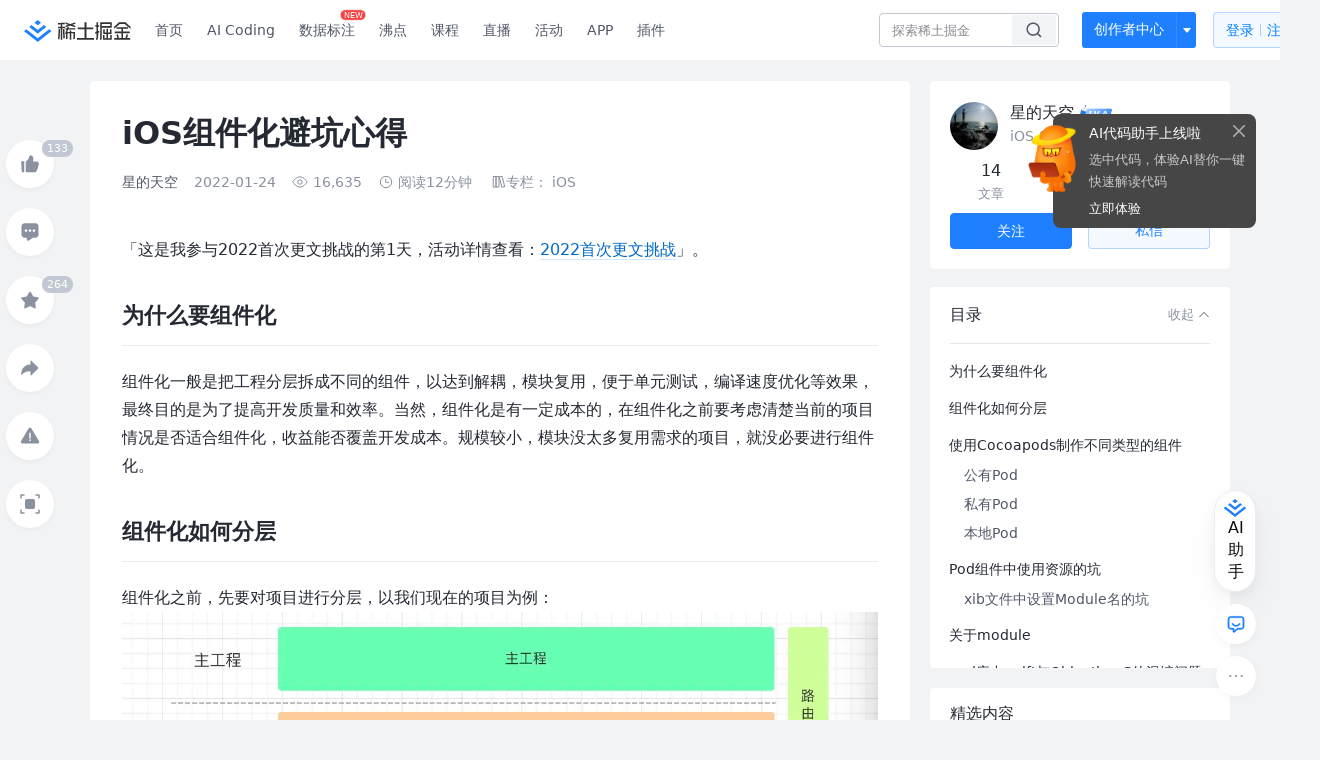

--- FILE ---
content_type: text/html; charset=utf-8
request_url: https://juejin.cn/post/7056780884925480967
body_size: 36682
content:
<!doctype html>
<html data-n-head-ssr lang="zh" data-n-head="%7B%22lang%22:%7B%22ssr%22:%22zh%22%7D%7D">
  <head >
    <title>iOS组件化避坑心得现在市面上的组件化方案很多，各大公司各种高大上的落地方案。我在小公司的业务间隙，抽时间写的这篇简单的 - 掘金</title><meta data-n-head="ssr" charset="utf-8"><meta data-n-head="ssr" name="viewport" content="width=device-width, initial-scale=1, user-scalable=no, viewport-fit=cover"><meta data-n-head="ssr" name="apple-itunes-app" content="app-id=987739104"><meta data-n-head="ssr" name="theme-color" content="#ffffff"><meta data-n-head="ssr" name="msapplication-TileColor" content="#da532c"><meta data-n-head="ssr" name="msvalidate.01" content="BADCF2429624CB0432BE8924E5343343"><meta data-n-head="ssr" name="google-site-verification" content="m8eimwHTlWoObBcEuX3ot93QtMJFS_zHdMZROWrX7-o"><meta data-n-head="ssr" vmid="description" name="description" content="现在市面上的组件化方案很多，各大公司各种高大上的落地方案。我在小公司的业务间隙，抽时间写的这篇简单的避坑心得，是对自己实践的整理和归纳，希望能帮到你。"><meta data-n-head="ssr" vmid="keywords" name="keywords" content="iOS,CocoaPods中文技术社区,前端开发社区,前端技术交流,前端框架教程,JavaScript 学习资源,CSS 技巧与最佳实践,HTML5 最新动态,前端工程师职业发展,开源前端项目,前端技术趋势"><link data-n-head="ssr" rel="preconnect" href="//unpkg.byted-static.com/" crossorigin="anonymous"><link data-n-head="ssr" rel="preconnect" href="//lf3-cdn-tos.bytescm.com" crossorigin="anonymous"><link data-n-head="ssr" rel="preconnect" href="//mcs.snssdk.com" crossorigin="anonymous"><link data-n-head="ssr" rel="preconnect" href="//i.snssdk.com" crossorigin="anonymous"><link data-n-head="ssr" rel="dns-prefetch" href="//lf3-short.ibytedapm.com"><link data-n-head="ssr" rel="dns-prefetch" href="//lf3-cdn-tos.bytescm.com"><link data-n-head="ssr" rel="dns-prefetch" href="//api.juejin.cn"><link data-n-head="ssr" rel="dns-prefetch" href="//lf-cdn-tos.bytescm.com"><link data-n-head="ssr" rel="dns-prefetch" href="//unpkg.byted-static.com"><link data-n-head="ssr" rel="dns-prefetch" href="//p1-juejin.byteimg.com"><link data-n-head="ssr" rel="dns-prefetch" href="//p3-juejin.byteimg.com"><link data-n-head="ssr" rel="dns-prefetch" href="//p6-juejin.byteimg.com"><link data-n-head="ssr" rel="dns-prefetch" href="//p9-juejin.byteimg.com"><link data-n-head="ssr" rel="dns-prefetch" href="//p1-jj.byteimg.com"><link data-n-head="ssr" rel="dns-prefetch" href="//p2-jj.byteimg.com"><link data-n-head="ssr" rel="dns-prefetch" href="//p6-jj.byteimg.com"><link data-n-head="ssr" rel="dns-prefetch" href="//p9-jj.byteimg.com"><link data-n-head="ssr" rel="dns-prefetch" href="//mcs.snssdk.com"><link data-n-head="ssr" rel="dns-prefetch" href="//i.snssdk.com"><link data-n-head="ssr" rel="apple-touch-icon" sizes="180x180" href="https://lf-web-assets.juejin.cn/obj/juejin-web/xitu_juejin_web/static/favicons/apple-touch-icon.png"><link data-n-head="ssr" rel="icon" type="image/png" sizes="32x32" href="https://lf-web-assets.juejin.cn/obj/juejin-web/xitu_juejin_web/static/favicons/favicon-32x32.png"><link data-n-head="ssr" rel="icon" type="image/png" sizes="16x16" href="https://lf-web-assets.juejin.cn/obj/juejin-web/xitu_juejin_web/static/favicons/favicon-16x16.png"><link data-n-head="ssr" rel="mask-icon" href="https://lf-web-assets.juejin.cn/obj/juejin-web/xitu_juejin_web/static/favicons/safari-pinned-tab.svg" color="#1E80FF"><link data-n-head="ssr" rel="manifest" href="https://lf-web-assets.juejin.cn/obj/juejin-web/xitu_juejin_web/static/favicons/site.webmanifest"><link data-n-head="ssr" rel="search" title="掘金" href="https://lf-web-assets.juejin.cn/obj/juejin-web/xitu_juejin_web/static/search.xml" type="application/opensearchdescription+xml"><link data-n-head="ssr" rel="stylesheet" href="https://lf-web-assets.juejin.cn/obj/juejin-web/xitu_juejin_web/static/bytedesign.min.css"><link data-n-head="ssr" rel="canonical" href="https://juejin.cn/post/7056780884925480967"><script data-n-head="ssr" type="text/javascript" data-sdk-glue-default="load" src="https://lf-web-assets.juejin.cn/obj/juejin-web/xitu_juejin_web/static/rc-client-security-web-glue/1.0.0.19/sdk-glue.js"></script><script data-n-head="ssr" type="text/javascript" data-sdk-glue-default="init">
        (function (){
          var options = {
            bdms: {
              aid: 2608,
              paths: [
                '/growth_api/v1/publish_benefit_history',
                '/growth_api/v1/check_in',
                '/growth_api/v1/lottery/draw',
                '/growth_api/v1/lottery/ten_draw',
                '/web_shorten',
                '/user_api/v1/user/get',
                '/interact_api/v1/digg/save',
                '/interact_api/v1/digg/query_page',
                '/interact_api/v1/comment/list',
                '/interact_api/v1/comment/hots',
                '/content_api/v1/article/detail',
                '/user_api/v1/follow/followees',
                '/user_api/v1/follow/followers',
                '/interact_api/v1/follow/tag_list',
                '/recommend_api/v1/article/recommend_cate_feed',
                '/interact_api/v1/comment/publish',
                '/interact_api/v1/reply/publish',
                '/growth_api/v1/get_benefit_page',
                '/growth_api/v1/get_cur_point',
                '/growth_api/v1/ten_draw', 
                '/growth_api/v1/draw',
                '/growth_api/v1/lottery_config/get',
                '/user_api/v1/user_referral/bind',
              ]
            },
            verifyCenter: {
              interceptPathList: [
                '/user_api/v1/user/get',
                '/interact_api/v1/digg/save',
                '/interact_api/v1/digg/query_page',
                '/interact_api/v1/comment/list',
                '/interact_api/v1/comment/hots',
                '/content_api/v1/article/detail',
                '/user_api/v1/follow/followees',
                '/user_api/v1/follow/followers',
                '/interact_api/v1/follow/tag_list',
                '/recommend_api/v1/article/recommend_cate_feed',
              ],
              commonOptions: {
                aid: 2608,
                repoId: 56081
              },
              captchaOptions: {
                showMode: 'mask',
              },
            }
          }
        var sdkInfo = {
          bdms: {
            init: function (options) {
              window.bdms.init(options)
            },
            isLoaded: function () {
              return !!window.bdms
            },
            srcList: [
              'https://lf-headquarters-speed.yhgfb-cn-static.com/obj/rc-client-security/web/stable/1.0.0.33/bdms.js',
              'https://lf-c-flwb.bytetos.com/obj/rc-client-security/web/stable/1.0.0.33/bdms.js',
            ],
          },
          verifyCenter: {
            init: function (options) {
              window.TTGCaptcha.init(options);
            },
            isLoaded: function () {
              return !!window.TTGCaptcha;
            },
            srcList: [
              'https://lf-cdn-tos.bytescm.com/obj/rc-verifycenter/sec_sdk_build/4.0.10/captcha/index.js',
              'https://lf-rc1.yhgfb-cn-static.com/obj/rc-verifycenter/sec_sdk_build/4.0.10/captcha/index.js',
            ],
          }
        }
        window._SdkGlueInit(options, sdkInfo)
        })();
        </script><script data-n-head="ssr" vmid="slardar" type="text/javascript" crossorigin="anonymous">;(function (w, d, u, b, n, pc, ga, ae, po, s, p, e, t, pp) {pc = 'precollect';ga = 'getAttribute';ae = 'addEventListener';po = 'PerformanceObserver';s = function (m) {p = [].slice.call(arguments);p.push(Date.now(), location.href);(m == pc ? s.p.a : s.q).push(p)};s.q = [];s.p = { a: [] };w[n] = s;e = document.createElement('script');e.src = u + '?bid=' + b + '&globalName=' + n;e.crossOrigin = u.indexOf('sdk-web') > 0 ? 'anonymous' : 'use-credentials';d.getElementsByTagName('head')[0].appendChild(e);if (ae in w) {s.pcErr = function (e) {e = e || w.event;t = e.target || e.srcElement;if (t instanceof Element || t instanceof HTMLElement) {if (t[ga]('integrity')) {w[n](pc, 'sri', t[ga]('href') || t[ga]('src'))} else {w[n](pc, 'st', { tagName: t.tagName, url: t[ga]('href') || t[ga]('src') })}} else {w[n](pc, 'err', e.error || e.message)}};s.pcRej = function (e) {e = e || w.event;w[n](pc, 'err', e.reason || (e.detail && e.detail.reason))};w[ae]('error', s.pcErr, true);w[ae]('unhandledrejection', s.pcRej, true);};if('PerformanceLongTaskTiming' in w) {pp = s.pp = { entries: [] };pp.observer = new PerformanceObserver(function (l) {pp.entries = pp.entries.concat(l.getEntries())});pp.observer.observe({ entryTypes: ['longtask', 'largest-contentful-paint','layout-shift'] })}})(window,document,'https://lf3-short.ibytedapm.com/slardar/fe/sdk-web/browser.cn.js','2608','SlardarWeb')</script><script data-n-head="ssr" type="text/javascript" src="https://lf-web-assets.juejin.cn/obj/juejin-web/xitu_juejin_web/static/slardar-plugin/imageReport.js"></script><script data-n-head="ssr" type="text/javascript" src="https://lf-web-assets.juejin.cn/obj/juejin-web/xitu_juejin_web/static/cdn-retry/bundle-dcf007.js" id="cdn-retry" defer></script><script data-n-head="ssr" type="application/ld+json">[{"@context":"https://schema.org","@type":"BlogPosting","mainEntityOfPage":{"@type":"WebPage","@id":"https://juejin.cn/post/7056780884925480967"},"headline":"iOS组件化避坑心得","description":"现在市面上的组件化方案很多，各大公司各种高大上的落地方案。我在小公司的业务间隙，抽时间写的这篇简单的避坑心得，是对自己实践的整理和归纳，希望能帮到你。","image":[],"author":{"@type":"Organization","name":"星的天空"},"publisher":{"@type":"Organization","name":"掘金","logo":{"@type":"ImageObject","url":"//lf-web-assets.juejin.cn/obj/juejin-web/xitu_juejin_web/e08da34488b114bd4c665ba2fa520a31.svg"}},"datePublished":"2022-01-24T14:37:22+00:00","dateModified":"2022-02-09T09:45:17+00:00"},{"@context":"https://schema.org","@type":"BreadcrumbList","itemListElement":[{"@type":"ListItem","name":"稀土掘金","position":1,"item":"https://juejin.cn"},{"@type":"ListItem","name":"iOS","position":2,"item":"https://juejin.cn/ios"},{"@type":"ListItem","name":"文章","position":3}]}]</script><link rel="preload" href="//lf-web-assets.juejin.cn/obj/juejin-web/xitu_juejin_web/6584a1f.js" as="script"><link rel="preload" href="//lf-web-assets.juejin.cn/obj/juejin-web/xitu_juejin_web/c5d1419.js" as="script"><link rel="preload" href="//lf-web-assets.juejin.cn/obj/juejin-web/xitu_juejin_web/00c10b8.js" as="script"><link rel="preload" href="//lf-web-assets.juejin.cn/obj/juejin-web/xitu_juejin_web/app.a51996e.css" as="style"><link rel="preload" href="//lf-web-assets.juejin.cn/obj/juejin-web/xitu_juejin_web/bd5bcad.js" as="script"><link rel="preload" href="//lf-web-assets.juejin.cn/obj/juejin-web/xitu_juejin_web/layouts/default.a1d6163.css" as="style"><link rel="preload" href="//lf-web-assets.juejin.cn/obj/juejin-web/xitu_juejin_web/ebb406d.js" as="script"><link rel="preload" href="//lf-web-assets.juejin.cn/obj/juejin-web/xitu_juejin_web/85257f0.js" as="script"><link rel="preload" href="//lf-web-assets.juejin.cn/obj/juejin-web/xitu_juejin_web/12.605d09c.css" as="style"><link rel="preload" href="//lf-web-assets.juejin.cn/obj/juejin-web/xitu_juejin_web/2ea03d7.js" as="script"><link rel="stylesheet" href="//lf-web-assets.juejin.cn/obj/juejin-web/xitu_juejin_web/app.a51996e.css"><link rel="stylesheet" href="//lf-web-assets.juejin.cn/obj/juejin-web/xitu_juejin_web/layouts/default.a1d6163.css"><link rel="stylesheet" href="//lf-web-assets.juejin.cn/obj/juejin-web/xitu_juejin_web/12.605d09c.css">
  </head>
  <body >
    <script data-n-head="ssr" type="text/javascript" data-pbody="true">(function () {
    const pages = [
        /^\/$/,
        /^\/following$/,
        /^\/recommended$/,
        '^/pins.*',
        '^/pin.*',
        /^\/course(?!\/payment\/)/,
        /^\/post\/.*/,
        '^/hot.*',
        /^\/book\/\d+/,
        /^\/video\/\d+/,
        /^\/user\/settings.*/,
        /^\/spost\/\d+/,
        /^\/notification(?!\/im)/,
        '^/backend',
        '^/frontend',
        '^/android',
        '^/ios',
        '^/ai',
        '^/freebie',
        '^/career',
        '^/article',
        '^/player',
    ];
    function isInJuejinApp() {
        const userAgent = typeof navigator !== 'undefined' ? navigator.userAgent : '';
        return /juejin/i.test(userAgent);
    }
    if (typeof window !== 'undefined' && !isInJuejinApp()) {
        try {
            const path = window.location.pathname;
            const isAvailable = pages.some((page) => {
                const reg = new RegExp(page);
                return reg.test(path);
            });
            if (isAvailable) {
                const localValue = localStorage.getItem('juejin_2608_theme') || '{}';
                let { theme = 'light', isFollowSystem = false } = JSON.parse(localValue);
                if (isFollowSystem) {
                    const themeMedia = window.matchMedia('(prefers-color-scheme: light)');
                    theme = themeMedia.matches ? 'light' : 'dark';
                    localStorage.setItem('juejin_2608_theme', JSON.stringify({ theme, isFollowSystem }));
                }
                document.body.setAttribute('data-theme', theme);
            }
            else {
                document.body.setAttribute('data-theme', 'light');
            }
        }
        catch (e) {
            console.error('浏览器不支持localStorage');
        }
    }
})()</script><div data-server-rendered="true" id="__nuxt"><div id="__layout"><div id="juejin"><div data-v-539963b4 data-v-61fb5e44><div class="view-container" data-v-539963b4><!----> <header data-fetch-key="data-v-21a07997:0" class="main-header main-header unauthorized visible" data-v-21a07997 data-v-539963b4><div class="container" data-v-21a07997><a rel="noreferrer" class="logo" data-v-21a07997><img src="//lf-web-assets.juejin.cn/obj/juejin-web/xitu_juejin_web/e08da34488b114bd4c665ba2fa520a31.svg" alt="稀土掘金" class="logo-img" data-v-21a07997> <img src="//lf-web-assets.juejin.cn/obj/juejin-web/xitu_juejin_web/6c61ae65d1c41ae8221a670fa32d05aa.svg" alt="稀土掘金" class="mobile" data-v-21a07997></a> <!----> <nav role="navigation" class="main-nav" data-v-21a07997><ul class="nav-list" data-v-21a07997><!----> <li class="main-nav-list" data-v-21a07997><!----> <ul class="phone-hide" data-v-21a07997><li class="nav-item link-item" data-v-21a07997><a href="/" data-v-21a07997>首页</a></li> <li class="nav-item link-item activities" data-v-21a07997><a href="https://aicoding.juejin.cn" data-v-21a07997>
                AI Coding
              </a></li> <li class="nav-item link-item activities" data-v-21a07997><a href="https://aidp.juejin.cn" data-v-21a07997>
                数据标注
                <span class="new-font" data-v-21a07997>NEW</span></a></li> <li class="nav-item link-item activities" data-v-21a07997><a href="/pins" data-v-21a07997>
                沸点
                <span class="text" data-v-21a07997><!----></span></a></li> <li class="nav-item link-item book" data-v-21a07997><a href="/course" data-v-21a07997>
                课程
                <!----></a></li> <li class="nav-item link-item" data-v-21a07997><a href="/live" data-v-21a07997>
                直播
              </a></li> <li class="nav-item link-item" data-v-21a07997><a href="/events/all" data-v-21a07997>
                活动
              </a></li> <nav class="nav-item link-item download-icon" data-v-21a07997><a href="/app?utm_source=jj_nav" target="_blank" class="download-app no-border" data-v-21a07997>
                APP
              </a></nav> <nav class="nav-item link-item extension-icon" data-v-21a07997><a href="https://juejin.cn/extension?utm_source=jj_nav" target="_blank" rel="nofollow noopener noreferrer" class="jj-link broswer-extension no-border" data-v-65b50b51 data-v-21a07997><span data-v-65b50b51 data-v-21a07997>插件</span></a></nav> <!----></ul></li> <ul class="right-side-nav" data-v-21a07997><li class="search-add" data-v-21a07997><ul class="search-add-ul" data-v-21a07997><li class="nav-item search" data-v-21a07997><form role="search" class="search-form" data-v-21a07997><input type="search" maxlength="64" placeholder="" value="" class="search-input" data-v-21a07997> <div class="seach-icon-container" data-v-21a07997><svg width="18" height="18" viewBox="0 0 18 18" fill="none" xmlns="http://www.w3.org/2000/svg" class="search-icon" data-v-21a07997 data-v-21a07997><path d="M12.4008 12.4008C14.744 10.0577 14.744 6.25871 12.4008 3.91556C10.0577 1.57242 6.25871 1.57242 3.91556 3.91556C1.57242 6.25871 1.57242 10.0577 3.91556 12.4008C6.25871 14.744 10.0577 14.744 12.4008 12.4008ZM12.4008 12.4008L15.5828 15.5828" stroke-width="1.5" stroke-linecap="round" stroke-linejoin="round" data-v-21a07997 data-v-21a07997></path></svg></div> <!----> <div class="typehead" style="display:none;" data-v-21a07997><!----> <div class="title" data-v-21a07997><span data-v-21a07997>搜索历史</span> <span class="clear" data-v-21a07997>
                        清空
                      </span></div> <div class="list" data-v-21a07997></div></div></form></li> <!----> <li class="nav-item add creator-item" data-v-21a07997><div class="add-group" data-v-222d7b0f data-v-21a07997><!----> <button class="add-btn" data-v-222d7b0f>
    创作者中心
  </button> <div class="more" data-v-222d7b0f><svg width="12" height="12" viewBox="0 0 12 12" fill="none" xmlns="http://www.w3.org/2000/svg" class="unfold12-icon" data-v-222d7b0f data-v-222d7b0f><path d="M2.45025 4.82383C2.17422 4.49908 2.40501 4 2.83122 4H9.16878C9.59499 4 9.82578 4.49908 9.54975 4.82382L6.38097 8.5518C6.1813 8.7867 5.8187 8.7867 5.61903 8.5518L2.45025 4.82383Z" fill="white" data-v-222d7b0f data-v-222d7b0f></path></svg> <div class="more-mask" data-v-222d7b0f></div> <div class="more-list" data-v-222d7b0f><ul class="menu" data-v-222d7b0f><li class="item" data-v-222d7b0f><div class="icon write-article" data-v-222d7b0f></div> <div class="title" data-v-222d7b0f>写文章</div></li><li class="item" data-v-222d7b0f><div class="icon issue-points" data-v-222d7b0f></div> <div class="title" data-v-222d7b0f>发沸点</div></li><li class="item" data-v-222d7b0f><div class="icon write-note" data-v-222d7b0f></div> <div class="title" data-v-222d7b0f>写笔记</div></li><li class="item" data-v-222d7b0f><div class="icon create-jcode" data-v-222d7b0f></div> <div class="title" data-v-222d7b0f>写代码</div></li><li class="item" data-v-222d7b0f><div class="icon drafts" data-v-222d7b0f></div> <div class="title" data-v-222d7b0f>草稿箱</div></li></ul> <div class="divider" data-v-222d7b0f></div> <div class="inspiration" data-v-222d7b0f><div class="info" data-v-222d7b0f><span class="title" data-v-222d7b0f>创作灵感</span> <span class="more-info" data-v-222d7b0f>
            查看更多
            <i class="icon byte-icon byte-icon--right" data-v-222d7b0f><svg t="1561636167146" class="icon" viewBox="0 0 1024 1024" version="1.1" xmlns="http://www.w3.org/2000/svg" p-id="404349" xmlns:xlink="http://www.w3.org/1999/xlink"><path d="M630.4 512L283.52 165.12a21.12 21.12 0 0 1 0-30.08l30.08-30.08a21.12 21.12 0 0 1 30.08 0l377.6 376.96a42.24 42.24 0 0 1 0 60.16l-377.6 376.96a21.12 21.12 0 0 1-30.08 0l-30.08-30.08a21.12 21.12 0 0 1 0-30.08z" p-id="404350"></path></svg></i></span></div> <div class="list" data-v-222d7b0f>  <div class="item" data-v-21339fef data-v-222d7b0f><div class="xitu-skeleton xitu-skeleton-animated" data-v-21339fef><div class="xitu-skeleton-item" data-v-21339fef><!----> <div class="xitu-skeleton-content" style="padding:20px;" data-v-21339fef><div class="xitu-skeleton-line" data-v-21339fef></div><div class="xitu-skeleton-line" data-v-21339fef></div><div class="xitu-skeleton-line" data-v-21339fef></div></div></div></div></div></div></div></div></div> <!----></div></li></ul></li> <!----> <!----> <!----> <li class="nav-item auth hidden" data-v-21a07997><div class="login-button-wrap" data-v-21a07997><button class="login-button" data-v-21a07997>
                登录
                <div class="login-button-inner" data-v-21a07997><div class="login-button-line" data-v-21a07997></div>
                  注册
                </div></button> <!----></div></li></ul></ul></nav></div></header>  <main class="container main-container" style="max-width:1140px;" data-v-539963b4><div class="view column-view post-view" data-v-539963b4 data-v-61fb5e44><!----> <div class="main-area article-area" data-v-539963b4 data-v-61fb5e44><article itemscope="itemscope" itemtype="http://schema.org/Article" data-entry-id="7056780884925480967" data-draft-id="7056779442273648677" data-original-type="0" class="article" data-v-61fb5e44><!----> <meta itemprop="headline" content="iOS组件化避坑心得"> <meta itemprop="keywords" content="iOS,CocoaPods"> <meta itemprop="datePublished" content="2022-01-24T14:37:22.000Z"> <meta itemprop="image" content="https://p1-jj.byteimg.com/tos-cn-i-t2oaga2asx/gold-assets/icon/icon-128.png~tplv-t2oaga2asx-image.image"> <div itemprop="author" itemscope="itemscope" itemtype="http://schema.org/Person"><meta itemprop="name" content="星的天空"> <meta itemprop="url" content="https://juejin.cn/user/3263006243831134"></div> <div itemprop="publisher" itemscope="itemscope" itemtype="http://schema.org/Organization"><meta itemprop="name" content="掘金"> <div itemprop="logo" itemscope="itemscope" itemtype="https://schema.org/ImageObject"><meta itemprop="url" content="https://p1-jj.byteimg.com/tos-cn-i-t2oaga2asx/gold-assets/icon/icon-white-180.png~tplv-t2oaga2asx-image.image"> <meta itemprop="width" content="180"> <meta itemprop="height" content="180"></div></div> <h1 class="article-title" data-v-61fb5e44>
            iOS组件化避坑心得
            <!----> <!----></h1> <div class="author-info-block block-hidden" data-v-61fb5e44><div class="author-info-box" data-v-61fb5e44><div class="author-name" data-v-61fb5e44><a href="/user/3263006243831134/posts" target="_blank" rel="" class="jj-link username username ellipsis" data-v-65b50b51 data-v-292f6e48 data-v-61fb5e44><span class="name" style="max-width:160px;" data-v-65b50b51 data-v-292f6e48>
    星的天空
  </span> <!----> <!----> <!----> </a></div> <div class="meta-box" data-v-61fb5e44><time datetime="2022-01-24T14:37:22.000Z" title="Mon Jan 24 2022 14:37:22 GMT+0000 (Coordinated Universal Time)" class="time" data-v-61fb5e44>
                    2022-01-24
                  </time> <svg width="16" height="16" viewBox="0 0 16 16" fill="none" xmlns="http://www.w3.org/2000/svg" class="read-icon" data-v-61fb5e44><path d="M7.90078 2.80078C4.49278 2.80078 1.74745 6.11672 0.800781 7.77469C1.74745 9.58339 4.49278 13.2008 7.90078 13.2008C11.3088 13.2008 14.0541 9.58339 15.0008 7.77469C14.0541 6.11672 11.3088 2.80078 7.90078 2.80078Z" stroke="currentColor" data-v-61fb5e44></path><circle cx="7.89922" cy="8.00078" r="2.2" stroke="currentColor" data-v-61fb5e44></circle></svg> <span class="views-count" data-v-61fb5e44>
                    16,476
                  </span> <span class="read-time" data-v-61fb5e44><svg width="16" height="16" viewBox="0 0 16 16" fill="none" xmlns="http://www.w3.org/2000/svg" data-v-61fb5e44><rect width="16" height="16" fill="none" data-v-61fb5e44></rect><circle cx="8" cy="8" r="5.65625" stroke="#8A919F" data-v-61fb5e44></circle><path d="M7.69141 5.18652V8.30924H10.8141" stroke="#8A919F" stroke-linecap="round" stroke-linejoin="round" data-v-61fb5e44></path></svg>
                    阅读12分钟
                  </span> <!----></div></div> <div style="flex:1;" data-v-61fb5e44></div> <!----> <!----></div> <!----> <!----> <!----> <!----> <div id="article-root" itemprop="articleBody" class="main" data-v-61fb5e44><div class="article-viewer markdown-body cache result"><style>.markdown-body{word-break:break-word;line-height:1.75;font-weight:400;font-size:16px;overflow-x:hidden;color:#252933}.markdown-body h1,.markdown-body h2,.markdown-body h3,.markdown-body h4,.markdown-body h5,.markdown-body h6{line-height:1.5;margin-top:35px;margin-bottom:10px;padding-bottom:5px}.markdown-body h1{font-size:24px;line-height:38px;margin-bottom:5px}.markdown-body h2{font-size:22px;line-height:34px;padding-bottom:12px;border-bottom:1px solid #ececec}.markdown-body h3{font-size:20px;line-height:28px}.markdown-body h4{font-size:18px;line-height:26px}.markdown-body h5{font-size:17px;line-height:24px}.markdown-body h6{font-size:16px;line-height:24px}.markdown-body p{line-height:inherit;margin-top:22px;margin-bottom:22px}.markdown-body img{max-width:100%}.markdown-body hr{border:none;border-top:1px solid #ddd;margin-top:32px;margin-bottom:32px}.markdown-body code{word-break:break-word;border-radius:2px;overflow-x:auto;background-color:#fff5f5;color:#ff502c;font-size:.87em;padding:.065em .4em}.markdown-body code,.markdown-body pre{font-family:Menlo,Monaco,Consolas,Courier New,monospace}.markdown-body pre{overflow:auto;position:relative;line-height:1.75}.markdown-body pre>code{font-size:12px;padding:15px 12px;margin:0;word-break:normal;display:block;overflow-x:auto;color:#333;background:#f8f8f8}.markdown-body a{text-decoration:none;color:#0269c8;border-bottom:1px solid #d1e9ff}.markdown-body a:active,.markdown-body a:hover{color:#275b8c}.markdown-body table{display:inline-block!important;font-size:12px;width:auto;max-width:100%;overflow:auto;border:1px solid #f6f6f6}.markdown-body thead{background:#f6f6f6;color:#000;text-align:left}.markdown-body tr:nth-child(2n){background-color:#fcfcfc}.markdown-body td,.markdown-body th{padding:12px 7px;line-height:24px}.markdown-body td{min-width:120px}.markdown-body blockquote{color:#666;padding:1px 23px;margin:22px 0;border-left:4px solid #cbcbcb;background-color:#f8f8f8}.markdown-body blockquote:after{display:block;content:""}.markdown-body blockquote>p{margin:10px 0}.markdown-body ol,.markdown-body ul{padding-left:28px}.markdown-body ol li,.markdown-body ul li{margin-bottom:0;list-style:inherit}.markdown-body ol li .task-list-item,.markdown-body ul li .task-list-item{list-style:none}.markdown-body ol li .task-list-item ol,.markdown-body ol li .task-list-item ul,.markdown-body ul li .task-list-item ol,.markdown-body ul li .task-list-item ul{margin-top:0}.markdown-body ol ol,.markdown-body ol ul,.markdown-body ul ol,.markdown-body ul ul{margin-top:3px}.markdown-body ol li{padding-left:6px}.markdown-body .contains-task-list{padding-left:0}.markdown-body .task-list-item{list-style:none}@media (max-width:720px){.markdown-body h1{font-size:24px}.markdown-body h2{font-size:20px}.markdown-body h3{font-size:18px}}</style><style data-highlight data-highlight-key="juejin">.markdown-body pre,.markdown-body pre>code.hljs{color:#333;background:#f8f8f8}.hljs-comment,.hljs-quote{color:#998;font-style:italic}.hljs-keyword,.hljs-selector-tag,.hljs-subst{color:#333;font-weight:700}.hljs-literal,.hljs-number,.hljs-tag .hljs-attr,.hljs-template-variable,.hljs-variable{color:teal}.hljs-doctag,.hljs-string{color:#d14}.hljs-section,.hljs-selector-id,.hljs-title{color:#900;font-weight:700}.hljs-subst{font-weight:400}.hljs-class .hljs-title,.hljs-type{color:#458;font-weight:700}.hljs-attribute,.hljs-name,.hljs-tag{color:navy;font-weight:400}.hljs-link,.hljs-regexp{color:#009926}.hljs-bullet,.hljs-symbol{color:#990073}.hljs-built_in,.hljs-builtin-name{color:#0086b3}.hljs-meta{color:#999;font-weight:700}.hljs-deletion{background:#fdd}.hljs-addition{background:#dfd}.hljs-emphasis{font-style:italic}.hljs-strong{font-weight:700}</style><p>「这是我参与2022首次更文挑战的第1天，活动详情查看：<a href="https://juejin.cn/post/7052884569032392740" title="https://juejin.cn/post/7052884569032392740" target="_blank">2022首次更文挑战</a>」。</p>
<h2 data-id="heading-0">为什么要组件化</h2>
<p>组件化一般是把工程分层拆成不同的组件，以达到解耦，模块复用，便于单元测试，编译速度优化等效果，最终目的是为了提高开发质量和效率。当然，组件化是有一定成本的，在组件化之前要考虑清楚当前的项目情况是否适合组件化，收益能否覆盖开发成本。规模较小，模块没太多复用需求的项目，就没必要进行组件化。</p>
<h2 data-id="heading-1">组件化如何分层</h2>
<p>组件化之前，先要对项目进行分层，以我们现在的项目为例：
<img src="https://p3-juejin.byteimg.com/tos-cn-i-k3u1fbpfcp/bd3155a87a7348a1948f79c215f5a872~tplv-k3u1fbpfcp-zoom-in-crop-mark:1512:0:0:0.awebp" alt="" loading="lazy"></p>
<p>分层后，一般使用<code>Cocoapods</code>来封装组件，通过<code>路由</code>来进行不同业务模块间的解耦调用。其中<code>系统框架层</code>，<code>公有pod库层</code>是本来就有的。其它层的拆分逻辑分别是：</p>
<ul>
<li>自有公有组件层（<code>公有pod</code>）：这一层的pod都是推到公有仓库，和业务是没有任何耦合的的，就是用于放开源的组件。</li>
<li>私有组件层（<code>私有pod</code>）：这一层的组件都有自己的私有git仓库，通过私有git仓库和私有索引库来进行管理，根据实际业务场景，这一层可能还会再进行分层。一般放一些项目中比较基础和通用的逻辑，例如配置信息管理，埋点管理，数据存储这些。</li>
<li>本地组件层（<code>本地pod</code>）：这一层放业务模块，是app呈现给用户的一个模块的整体封装，例如我的模块，首页模块这类。它的修改会非常频繁，日常的业务开发大部分都是在这一层，所以使用本地pod的方式，不会单独创建git仓库，与主工程共用一个git仓库进行管理。</li>
</ul>
<blockquote>
<p><code>cocoapods</code>只支持在<code>Podfile</code>中以<code>path</code>方式依赖<code>pod</code>，在<code>podspec</code>中是不支持的，所以<code>本地pod</code>最多只能有一层。（你也可以写插件支持多层）</p>
</blockquote>
<p>这样分层后，当有新的业务需求时，我们只需要创建一个本地pod，写入pod依赖，就可以快速的进入业务开发状态，因为没有其它模块的干扰，编译和调试的速度会得到极大的提升，同时也避免了模块之间的耦合。</p>
<h2 data-id="heading-2">使用<code>Cocoapods</code>制作不同类型的组件</h2>
<p>通过上述内容，可以知道有三种类型的组件：<code>公有pod</code>，<code>私有pod</code>,<code>本地pod</code>。不管什么类型，都建议使用<code>pod lib create PodName</code>命令来创建组件，在它生成的组件模版基础上，可以很方便的进行开发。</p>
<h3 data-id="heading-3">公有Pod</h3>
<p>公有pod是面向所有开发者的，需要尽量保证它的可用性和稳定性。如何发布公有pod这里不做说明，可以参考官方文档：<a href="https://link.juejin.cn?target=https%3A%2F%2Fguides.cocoapods.org%2Fmaking%2Fgetting-setup-with-trunk.html" target="_blank" title="https://guides.cocoapods.org/making/getting-setup-with-trunk.html" ref="nofollow noopener noreferrer">Getting setup with Trunk</a>。一些公司提供的商用公有pod，连pod验证命令<code>pod lib lint</code>都无法通过，这个是不应该的，最容易出现的问题就是编译错误，因为它会校验各个场景，而很多pod开发者却只保证自己的pod在常见场景可用。常见的报错有：</p>
<pre><code class="hljs language-rust" lang="rust"><span class="hljs-comment">// 报错1: </span>
ld: <span class="hljs-title function_ invoke__">symbol</span>(s) not found <span class="hljs-keyword">for</span> <span class="hljs-title class_">architecture</span> i386

<span class="hljs-comment">// 报错2:</span>
building <span class="hljs-keyword">for</span> <span class="hljs-title class_">iOS</span> Simulator, but linking <span class="hljs-keyword">in</span> object file built <span class="hljs-keyword">for</span> <span class="hljs-title class_">iOS</span>, file <span class="hljs-symbol">'you</span> path' <span class="hljs-keyword">for</span> <span class="hljs-title class_">architecture</span> arm64
</code></pre>
<p>这里的<code>i386</code>是<code>32位模拟器</code>的架构，<code>arm64</code>是<code>m1机型</code>上的模拟器架构，出现这种问题一般是pod中引入了<code>lib</code>或者<code>framework</code>静态库，而这些库不支持这些架构。
现在都<code>2202</code>年了，微信的最低支持版本都到了<code>12.0</code>，所以请大胆将pod库的<code>deployment_target</code>参数设置为<code>12.0</code>，这样就不会进行<code>i386</code>架构的验证。 而对<code>arm64</code>模拟器架构的支持，最好是将静态库重新打包成<code>.xcframework</code>格式并支持<code>arm64</code>模拟器架构，不然会导致<code>m1</code>设备的使用者只能以<code>Rosetta</code>模式在模拟器上运行项目。具体可以看我之前写的博文<a href="https://juejin.cn/post/7037037120158269448" target="_blank" title="https://juejin.cn/post/7037037120158269448">M1设备的Xcode编译问题深究
</a>，如这些静态库是第三方提供的，无法重新打包支持<code>arm64</code>模拟器架构，则可以进行如下设置避免报错：</p>
<pre><code class="hljs language-ruby" lang="ruby"><span class="hljs-comment"># 因为依赖的静态库不支持模拟器arm64架构，设置当前这个pod不支持arm64， 以避免pod lib lint无法通过</span>
s.pod_target_xcconfig = { <span class="hljs-string">'EXCLUDED_ARCHS[sdk=iphonesimulator*]'</span> => <span class="hljs-string">'arm64'</span> }
<span class="hljs-comment"># 单纯设置pod_target_xcconfig只是设置当前这个pod不支持arm64， 这里把这些pod的上层设置为不支持arm64，兼容这种问题</span>
s.user_target_xcconfig = { <span class="hljs-string">'EXCLUDED_ARCHS[sdk=iphonesimulator*]'</span> => <span class="hljs-string">'arm64'</span> }
</code></pre>
<p>对于<code>公有pod</code>，负责任的做法是没有任何错误和警告后再进行发布，如果由于各种客观原因，实在无法去除警告，可以加入<code>--allow-warnings</code>参数来推送：<code>pod trunk push [NAME.podspec] --allow-warnings</code>。如果添加<code>--skip-import-validation</code>参数来逃避验证，则显得有些不负责任了。</p>
<p>另外，在<code>CocoaPods</code>的<code>1.8</code>版本，将默认的<code>spec repo</code>设为了<code>CDN源</code>，以提高pod的速度。刚发布的<code>公有pod</code>版本，可能要几个小时后才能被同步到<code>CDN源</code>，导致刚发布时调用<code>pod install --repo-update</code>没法找到新发布的pod库，这时可以通过指定源来解决这个问题，样例如下：</p>
<pre><code class="hljs language-bash" lang="bash">pod <span class="hljs-string">'你的公有pod'</span>, :<span class="hljs-built_in">source</span> => <span class="hljs-string">'https://github.com/CocoaPods/Specs'</span>
</code></pre>
<p>当然，<code>CDN源</code>同步后要记得改回。</p>
<h3 data-id="heading-4">私有Pod</h3>
<p><code>私有pod</code>一般通过<code>私有repo</code>来进行管理，这样才方便做版本管理和使用缓存。<code>私有repo</code>创建命令是<code>pod repo add REPO_NAME SOURCE_URL</code>，其中<code>SOURCE_URL</code>就是<code>私有repo</code>的git地址。创建<code>私有repo</code>后，通过<code>pod repo push REPO_NAME SPEC_NAME.podspec</code>命令来发布<code>私有pod</code>到<code>私有repo</code>。需要注意的是<code>私有pod</code>和<code>公有pod</code>的发布命令并不一样，分别是：</p>
<pre><code class="hljs language-ruby" lang="ruby"><span class="hljs-comment"># 公有pod发布命令</span>
pod trunk push <span class="hljs-variable constant_">SPEC_NAME</span>.podspec
<span class="hljs-comment"># 私有pod发布命令</span>
pod repo push <span class="hljs-variable constant_">REPO_NAME</span> <span class="hljs-variable constant_">SPEC_NAME</span>.podspec
</code></pre>
<p>发布后，需要在<code>Podfile</code>中加入<code>私有repo源</code>，才能找到私有pod并安装成功。</p>
<pre><code class="hljs language-ruby" lang="ruby"><span class="hljs-comment"># --- Podfile文件 --</span>
<span class="hljs-comment"># 指定私有source</span>
source <span class="hljs-string">'https://youhost.com/YouPrivateRepo.git'</span>
<span class="hljs-comment"># 指定公有source，</span>
source <span class="hljs-string">'https://github.com/CocoaPods/Specs.git'</span>
</code></pre>
<p>这些固定流程不做过多说明，具体内容可以查看官方文档:<a href="https://link.juejin.cn?target=https%3A%2F%2Fguides.cocoapods.org%2Fmaking%2Fprivate-cocoapods.html" target="_blank" title="https://guides.cocoapods.org/making/private-cocoapods.html" ref="nofollow noopener noreferrer">Private Pods</a></p>
<p>如果私有pod中依赖了非公有源的pod，在<code>pod lib lint</code>时会出现这类报错：</p>
<pre><code class="hljs language-vbnet" lang="vbnet"><span class="hljs-keyword">ERROR</span> | [iOS] unknown: Encountered an unknown <span class="hljs-keyword">error</span> (Unable <span class="hljs-keyword">to</span> find a specification <span class="hljs-keyword">for</span> `AlicloudHTTPDNS` depended upon <span class="hljs-keyword">by</span> `DTHttpDns`
</code></pre>
<p>这时根据提示调用<code>pod repo update</code>后也是无效的，这类问题可以通过指定<code>sources</code>来解决，以如上报错为例，它依赖的<code>AlicloudHTTPDNS</code>是阿里的源：<code>https://github.com/aliyun/aliyun-specs.git</code>，设置<code>sources</code>后则可以验证通过:</p>
<pre><code class="hljs language-ruby" lang="ruby"><span class="hljs-comment"># 可以通过逗号分隔，添加多个不同的source。(--sources='a_source,b_source')</span>
pod lib lint <span class="hljs-title class_">DTHttpDns</span>.podspec --allow-warnings --sources=<span class="hljs-string">'https://github.com/aliyun/aliyun-specs.git'</span>
</code></pre>
<p><code>pod repo push</code>也可能会出现上述报错，但是它的逻辑稍有不同，它会从你本地的repo列表中去查找pod依赖，找到则不会报错。而<code>pod lib lint</code>在没有指定<code>sources</code>时，只会从默认的源去找。</p>
<h3 data-id="heading-5">本地Pod</h3>
<p><code>本地pod</code>与主工程一起被同一个git仓库管理，不需要单独进行版本管理，也不需要<code>push</code>，而是在<code>Podfile</code>中直接以<code>path</code>的方式进行引入，样例如下：</p>
<pre><code class="hljs language-ruby" lang="ruby"><span class="hljs-comment"># --- Podfile文件中 --</span>
pod <span class="hljs-string">'你的本地pod'</span>, <span class="hljs-symbol">:path</span> => <span class="hljs-string">'../本地pod路径/你的本地pod目录名'</span>
</code></pre>
<h2 data-id="heading-6">Pod组件中使用资源的坑</h2>
<p>在pod中，经常会出现需要使用图片，xib，json文件等资源的场景，建议使用<code>resource_bundles</code>来配置使用这些资源，以名为<code>DTVideo</code>的pod库为例：</p>
<pre><code class="hljs language-ruby" lang="ruby"><span class="hljs-comment"># -- DTVideo.podspec 文件中--</span>
s.resource_bundles = {
      <span class="hljs-string">'DTVideoAssets'</span> => [<span class="hljs-string">'DTVideo/{Assets,Classes}/**/*.{xib,xcassets}'</span>]
  }
</code></pre>
<p>这样配置后，<code>cocoapods</code>会自动把这些资源打包成一个名叫<code>DTVideoAssets</code>的<code>bundle</code>文件，在pod中使用这些资源的方式会发生一些改变。假如这个pod中有一个类<code>VideoPlayListCell.swift</code>，那么我们可以创建辅助方法：</p>
<pre><code class="hljs language-swift" lang="swift"><span class="hljs-keyword">struct</span> <span class="hljs-title class_">DTVideoCommon</span> {
    <span class="hljs-keyword">static</span> <span class="hljs-keyword">func</span> <span class="hljs-title function_">assetsBundle</span>() -> <span class="hljs-type">Bundle</span>? {
        <span class="hljs-keyword">let</span> myBundle <span class="hljs-operator">=</span> <span class="hljs-type">Bundle</span>(for: <span class="hljs-type">VideoPlayListCell</span>.<span class="hljs-keyword">self</span>)
        <span class="hljs-keyword">let</span> path <span class="hljs-operator">=</span> myBundle.path(forResource: <span class="hljs-string">"DTVideoAssets"</span>, ofType: <span class="hljs-string">"bundle"</span>)
        <span class="hljs-keyword">guard</span> <span class="hljs-keyword">let</span> path <span class="hljs-operator">=</span> path <span class="hljs-keyword">else</span> {
            <span class="hljs-keyword">return</span> <span class="hljs-literal">nil</span>
        }
        <span class="hljs-keyword">let</span> assetsBundle <span class="hljs-operator">=</span> <span class="hljs-type">Bundle</span>.<span class="hljs-keyword">init</span>(path: path)
        <span class="hljs-keyword">return</span> assetsBundle
    }
    
    <span class="hljs-keyword">static</span> <span class="hljs-keyword">func</span> <span class="hljs-title function_">imageWith</span>(<span class="hljs-params">named</span> <span class="hljs-params">name</span>: <span class="hljs-type">String</span>) -> <span class="hljs-type">UIImage</span>? {
        <span class="hljs-keyword">let</span> assetsBundle <span class="hljs-operator">=</span> assetsBundle()
        <span class="hljs-keyword">let</span> image <span class="hljs-operator">=</span> <span class="hljs-type">UIImage</span>.<span class="hljs-keyword">init</span>(named: name, in: assetsBundle, compatibleWith: <span class="hljs-literal">nil</span>)
        <span class="hljs-keyword">return</span> image
    }
}
</code></pre>
<p>加载图片时：</p>
<pre><code class="hljs language-swift" lang="swift"><span class="hljs-keyword">let</span> image <span class="hljs-operator">=</span> <span class="hljs-type">DTVideoCommon</span>.imageWith(named: <span class="hljs-string">"video_play_max_nor"</span>)
imageView.image <span class="hljs-operator">=</span> image
</code></pre>
<p>使用xib时：</p>
<pre><code class="hljs language-swift" lang="swift"><span class="hljs-keyword">let</span> cellNib <span class="hljs-operator">=</span> <span class="hljs-type">UINib</span>.<span class="hljs-keyword">init</span>(nibName: cellIdentifier, bundle: <span class="hljs-type">DTVideoCommon</span>.assetsBundle())
tableView.register(cellNib, forCellReuseIdentifier: cellIdentifier)
</code></pre>
<h3 data-id="heading-7">xib文件中设置Module名的坑</h3>
<p><code>xib</code>文件中有<code>Module</code>设置，如果是在工程中创建的，那么它默认是勾选上<code>inherit Module From Target</code>，当将这个文件移动到pod中时，它的<code>Module</code>名就被设置成了默认名，即<code>bundle</code>名，这样会导致创建这个cell的时候报错：</p>
<pre><code class="hljs language-vbnet" lang="vbnet">Terminating app due <span class="hljs-keyword">to</span> uncaught exception <span class="hljs-comment">'NSUnknownKeyException', reason: '[&#x3C;UITableViewCell 0x7fd3eba23d60> setValue:forUndefinedKey:]: this class is not key value coding-compliant for the key you_error_key.'</span>
</code></pre>
<p>错误设置图示如下：</p>
<p><img src="https://p3-juejin.byteimg.com/tos-cn-i-k3u1fbpfcp/3e58e8dfff2e4f5ba8ddb26139f77cbe~tplv-k3u1fbpfcp-zoom-in-crop-mark:1512:0:0:0.awebp" alt="" loading="lazy"></p>
<p>正确的设置是不要勾选<code>inherit Module From Target</code>，并且在Module栏输入正确的<code>Module名</code>。</p>
<p>当然你也可以空着，不输入<code>Module</code>名，但是这样需要修改<code>VideoPlayListCell</code>的类名：</p>
<pre><code class="hljs language-swift" lang="swift"><span class="hljs-keyword">@objc(VideoPlayListCell)</span> <span class="hljs-comment">// Module栏空着情况下，必须添加这行</span>
<span class="hljs-keyword">class</span> <span class="hljs-title class_">VideoPlayListCell</span>: <span class="hljs-title class_">UITableViewCell</span> {
	<span class="hljs-comment">// ... 代码省略</span>
}
</code></pre>
<p>如果不使用<code>@objc(VideoPlayListCell)</code>修改类名，那么会出现上面一样的报错，所以还是建议输入正确的<code>Module名</code></p>
<h2 data-id="heading-8">关于module</h2>
<p><code>cocoapods</code>现在默认会开启pod库的<code>module</code>选项，所以没有必要在<code>podspec</code>中配置：<code>'DEFINES_MODULE' => 'YES'</code>，
<img src="https://p3-juejin.byteimg.com/tos-cn-i-k3u1fbpfcp/3e75b9584215416a9c22c63950df31d0~tplv-k3u1fbpfcp-zoom-in-crop-mark:1512:0:0:0.awebp" alt="" loading="lazy">
<code>module</code>对头文件的引入和混编做了很大的优化，在引入其它组件的时候，建议以<code>@import</code>或者<code>#import &#x3C;A/A.h></code>的方式引入，其中<code>#import &#x3C;A/A.h></code>会最终转换为<code>@import</code>的方式。</p>
<blockquote>
<p>现在使用pod库，以<code>#import "XXX"</code>和<code>#import &#x3C;XXX></code>的方式引入，Xcode都没有补全提示了，只有<code>@import</code>方式有。</p>
</blockquote>
<p>如果想对<code>module</code>做更多的了解，建议看这篇博文：<a href="https://link.juejin.cn?target=https%3A%2F%2Ftech.meituan.com%2F2021%2F02%2F25%2Fswift-objective-c.html" target="_blank" title="https://tech.meituan.com/2021/02/25/swift-objective-c.html" ref="nofollow noopener noreferrer">从预编译的角度理解Swift与Objective-C及混编机制</a>，这篇博文写的非常好，内容也很长，阅读完需要一两个小时。后面的内容很多是对篇博文的部分总结和回顾，再次感谢这篇博文的作者。</p>
<h2 data-id="heading-9">pod库中swift与Objective-C的混编问题</h2>
<p>当<code>Swift</code>和<code>Objective-C</code>文件同时在一个<code>App</code>或者<code>Unit Test</code>类型的<code>Target</code>中，不同类型文件的<code>API</code>寻找机制如下：
<img src="https://p3-juejin.byteimg.com/tos-cn-i-k3u1fbpfcp/47e3c7cd138d4a60b95aa91b8f17e7c0~tplv-k3u1fbpfcp-zoom-in-crop-mark:1512:0:0:0.awebp" alt="" loading="lazy"></p>
<blockquote>
<p>这个和pod没有关联，是主工程的混编用法。</p>
</blockquote>
<p>当<code>Swift</code>和<code>Objective-C</code>文件在不同<code>Target</code>中，例如不同<code>Framework</code>中，不同类型文件的<code>API</code>寻找机制如下：
<img src="https://raw.githubusercontent.com/StudyData/ImageHost/master/picgo/20220124173953.png" alt="" loading="lazy"></p>
<blockquote>
<p>图示的<code>module.modulemap</code>指的是需要<code>import</code>不同<code>framework</code>的<code>module</code>，例如<code>A</code>pod中的<code>swift</code>文件需要引用<code>B</code>pod中的<code>.h/.m</code>文件，需要：<code>import B</code></p>
</blockquote>
<p>当<code>Swift</code>和<code>Objective-C</code>文件同时在一个<code>Target</code>中，例如同一<code>Framework</code>中，不同类型文件的<code>API</code>寻找机制如下：
<img src="https://raw.githubusercontent.com/StudyData/ImageHost/master/picgo/20220124174342.png" alt="" loading="lazy"></p>
<p>这代表在同一个pod库中，不需要做任何处理，<code>swift</code>就可以直接调用库中的<code>oc</code>代码。但是<code>oc</code>想调用库中的<code>swift</code>代码，则需要导入固定格式的头文件，如：<code>#import &#x3C;DTVideo/DTVideo-Swift.h></code>，其中<code>DTVideo</code>就是这个pod库的<code>module</code>名。另外还有两个点需要注意：</p>
<ul>
<li><code>swift</code>中必须是声明为<code>public</code>或者<code>open</code>权限的才能被<strong>同一个</strong><code>pod</code>中的<code>oc</code>代码或者外部调用。</li>
<li>如果想在pod外部创建它某个<code>swift类</code>的<code>子类</code>，那么这个<code>swift类</code>必须声明为<code>open</code>权限</li>
</ul>
<h2 data-id="heading-10">pod中swift使用struct的坑</h2>
<p><code>struct</code>默认生成的初始化方法是<code>internal</code>级别的，例如：</p>
<pre><code class="hljs language-swift" lang="swift"><span class="hljs-keyword">public</span> <span class="hljs-keyword">struct</span> <span class="hljs-title class_">TestStruct</span> {
    <span class="hljs-keyword">let</span> key: <span class="hljs-type">String</span>
}

<span class="hljs-keyword">func</span> <span class="hljs-title function_">test</span>() {
    <span class="hljs-type">TestStruct</span>(key: <span class="hljs-string">"aaaa"</span>)
}
</code></pre>
<p>它可以在pod里面调用，但是在pod外部被调用则会报错：<code>'TestStruct' initializer is inaccessible due to 'internal' protection level</code>。
需要手动创建它的<code>public init</code>方法。如：</p>
<pre><code class="hljs language-swift" lang="swift"><span class="hljs-keyword">public</span> <span class="hljs-keyword">struct</span> <span class="hljs-title class_">TestStruct</span> {
    <span class="hljs-keyword">let</span> key: <span class="hljs-type">String</span>
    <span class="hljs-comment">// 需要手动添加public init方法</span>
    <span class="hljs-keyword">public</span> <span class="hljs-keyword">init</span>(<span class="hljs-params">key</span>: <span class="hljs-type">String</span>) {
        <span class="hljs-keyword">self</span>.key<span class="hljs-operator">=</span> key
    }
}
</code></pre>
<h2 data-id="heading-11">设置pod库的<code>Public Headers</code>和<code>Privete Headers</code></h2>
<h3 data-id="heading-12">构建产物为<code>Framework</code>的情况下</h3>
<ul>
<li>根据<code>podspec</code>里的<code>public_header_files</code>字段的内容，将相应头文件设置为<code>Public</code>类型，并放在<code>Headers</code>中。</li>
<li>根据<code>podspec</code>里的<code>private_header_files</code>字段的内容，将相应文件设置为<code>Private</code>类型，并放在<code>PrivateHeader</code>中。</li>
<li>将其余未描述的头文件设置为<code>Project</code>类型，且不放入最终的产物中。</li>
</ul>
<p>如果<code>podspec</code>里未标注<code>Public</code>和<code>Private</code>的时候，会将所有文件设置为<code>Public</code>类型，并放在<code>Header</code>中。</p>
<h3 data-id="heading-13">构建产物为<code>Static Library</code>的情况下</h3>
<p>不论<code>podspec</code>里如何设置<code>public_header_files</code>和<code>private_header_files</code>，相应的头文件都会被设置为<code>Project</code>类型。</p>
<ul>
<li>在<code>Pods/Headers/Public</code>中会保存所有被声明为<code>public_header_files</code>的头文件。</li>
<li>在<code>Pods/Headers/Private</code>中会保存所有头文件，不论是<code>public_header_files</code>或者 <code>private_header_files</code>描述到，还是那些未被描述的，这个目录下是当前组件的所有头文件全集。</li>
</ul>
<h2 data-id="heading-14">关于路由</h2>
<p>现在常见的路由方案有：<code>URLRoute</code>，<code>Protocol-Class</code>，<code>Target-Action</code>等。个人偏爱<code>URLRoute</code>，主要有两方面的原因：</p>
<ul>
<li>第一是通用。<code>URLRoute</code>可以多端统一，例如运营配置一条推送，点击打开某个页面，对于运营方来说，统一配置固定规则的URL就可以了，每个端都一致。H5页面要打开某个Native页面，或者外部唤起，也是统一用<code>URLRoute</code>就可以了，不需要区分平台做不同操作。</li>
<li>第二是没法避开。例如<code>URL Scheme</code>，<code>Universal Links</code>这类，还是需要使用到<code>URL</code>。</li>
</ul>
<p>而<code>Protocol-Class</code>，<code>Target-Action</code>这些方案，没法避免硬编码，只能说是<code>URLRoute</code>的一种补充。<code>URLRoute</code>本质上就是约定一个各端通用的协议，在各端内部对协议进行正确的解析和逻辑处理。封装好了之后，不管是外部还是内部的调用者，不需要关心任何细节和区分平台，只需要传入协议就可以。综上所属，推荐使用<code>URLRoute</code>。</p>
<h2 data-id="heading-15">关于脚本</h2>
<p>组件化后会多出很多重复简单的操作，例如一个<code>私有pod</code>的新版本发布，需要的流程有：git commit -> 打tag -> pod验证 -> pod发布，这些都是可以通过编写脚本简化操作的，建议在组件化过程中多做这方面的工作。</p>
<h2 data-id="heading-16">后文</h2>
<p>现在市面上的组件化方案很多，各大公司各种高大上的落地方案。我在小公司的业务间隙，抽时间写的这篇简单的避坑心得，是对自己实践的整理和归纳，希望能帮到你。</p>
<h2 data-id="heading-17">参考资料</h2>
<ul>
<li><a href="https://link.juejin.cn?target=https%3A%2F%2Ftech.meituan.com%2F2021%2F02%2F25%2Fswift-objective-c.html" target="_blank" title="https://tech.meituan.com/2021/02/25/swift-objective-c.html" ref="nofollow noopener noreferrer">从预编译的角度理解Swift与Objective-C及混编机制</a></li>
<li><a href="https://juejin.cn/post/6844903582739726350#heading-23" target="_blank" title="https://juejin.cn/post/6844903582739726350#heading-23">iOS 组件化 —— 路由设计思路分析</a></li>
</ul>
<blockquote>
<p>by：<a href="https://link.juejin.cn?target=https%3A%2F%2Fblog.devlxx.com" target="_blank" title="https://blog.devlxx.com" ref="nofollow noopener noreferrer">星的天空</a></p>
</blockquote></div></div></article> <div class="article-end" data-v-539963b4 data-v-61fb5e44><div class="rank-entry-bottom" data-v-539963b4 data-v-61fb5e44><!----></div> <div class="tag-list-box" data-v-539963b4 data-v-61fb5e44><!----><!----><!----></div></div> <!----><!----><!----><!----><!----></div> <div id="sidebar-container" class="sidebar article-sidebar" data-v-01fd4ebd data-v-61fb5e44><div class="sidebar-block author-block author-block-container pure" data-v-7e7e812a data-v-1902877e data-v-01fd4ebd><a href="/user/3263006243831134/posts" target="_blank" rel="" class="jj-link user-item item" data-v-65b50b51 data-v-1902877e><div class="avatar jj-avatar avatar" data-v-03256cc6 data-v-1902877e><img loading="eager" src="https://p9-passport.byteacctimg.com/img/user-avatar/9991330075d51ac454c6d9c80e6edccd~200x200.image" alt="avatar" class="lazy avatar-img immediate" data-v-5244ef91 data-v-03256cc6> </div> <div class="info-box" style="visibility:hidden;" data-v-65b50b51 data-v-1902877e><span to="[object Object]" blank="true" class="username" data-v-292f6e48 data-v-1902877e><span class="name" style="max-width:128px;" data-v-292f6e48>
    星的天空
  </span> <span to="" blank="true" class="rank" data-v-23743940 data-v-292f6e48><img src="[data-uri]" alt="创作等级LV.4" title="创作等级LV.4" class="lazy" style="aspect-ratio:NaN;" data-v-5244ef91 data-v-23743940></span> <!----> <!----> </span> <div title="iOS &amp; Flutter" class="position" data-v-65b50b51 data-v-1902877e>
        iOS &amp; Flutter
      </div> <div class="extra-container" data-v-65b50b51 data-v-1902877e><!----> </div></div></a> <div class="count-container" data-v-7e7e812a data-v-1902877e><a href="/user/3263006243831134/posts" target="_blank" rel="" class="jj-link stat-item item" data-v-65b50b51 data-v-1902877e><div class="count" style="display:none;" data-v-65b50b51 data-v-1902877e>
        14
      </div> <div data-v-65b50b51 data-v-1902877e>文章</div></a> <a href="/user/3263006243831134/posts" target="_blank" rel="" class="jj-link stat-item item" data-v-65b50b51 data-v-1902877e><div class="count" style="display:none;" data-v-65b50b51 data-v-1902877e>
        106k
      </div> <div data-v-65b50b51 data-v-1902877e>阅读</div></a> <a href="/user/3263006243831134/followers" target="_blank" rel="" class="jj-link stat-item item" data-v-65b50b51 data-v-1902877e><div class="count" style="display:none;" data-v-65b50b51 data-v-1902877e>
        122
      </div> <div data-v-65b50b51 data-v-1902877e>粉丝</div></a></div> <div class="operate-btn hidden" style="position:relative;z-index:2;min-height:36px;" data-v-7e7e812a data-v-1902877e><!----><!----><!----></div> <!----></div> <div class="sticky-block-box" data-v-01fd4ebd><nav class="article-catalog catalog-block none" data-v-6239701c data-v-16ed86c3 data-v-01fd4ebd><div class="catalog-title" data-v-6239701c><div data-v-6239701c>目录</div> <div class="direction" data-v-6239701c><div class="word" data-v-6239701c>收起</div> <svg width="12" height="12" viewBox="0 0 12 12" fill="none" xmlns="http://www.w3.org/2000/svg" class="icon-rotate" data-v-6239701c data-v-6239701c><g id="&amp;#229;&amp;#177;&amp;#149;&amp;#229;&amp;#188;&amp;#128;" data-v-6239701c data-v-6239701c><path id="&amp;#232;&amp;#183;&amp;#175;&amp;#229;&amp;#190;&amp;#132;" fill-rule="evenodd" clip-rule="evenodd" d="M5.99854 7.93206L10.0644 3.86619C10.162 3.76856 10.3203 3.76856 10.418 3.86619L10.7715 4.21975C10.8691 4.31738 10.8691 4.47567 10.7715 4.5733L6.35209 8.99272C6.15683 9.18798 5.84025 9.18798 5.64498 8.99272L1.22557 4.5733C1.12794 4.47567 1.12794 4.31738 1.22557 4.21975L1.57912 3.86619C1.67675 3.76856 1.83504 3.76856 1.93267 3.86619L5.99854 7.93206Z" fill="#8A919F" data-v-6239701c data-v-6239701c></path></g></svg></div></div> <div class="catalog-body unfold" data-v-6239701c><ul class="catalog-list" style="margin-top:0px;" data-v-6239701c><li class="item d1" data-v-6239701c><div class="a-container"><a href="#heading-0" title="为什么要组件化" class="catalog-aTag d1-aTag-title">
      为什么要组件化
    </a></div> <!----></li><li class="item d1" data-v-6239701c><div class="a-container"><a href="#heading-1" title="组件化如何分层" class="catalog-aTag d1-aTag-title">
      组件化如何分层
    </a></div> <!----></li><li class="item d1" data-v-6239701c><div class="a-container"><a href="#heading-2" title="使用Cocoapods制作不同类型的组件" class="catalog-aTag d1-aTag-title">
      使用Cocoapods制作不同类型的组件
    </a></div> <ul class="sub-list"><li class="item d2"><div class="a-container"><a href="#heading-3" title="公有Pod" class="catalog-aTag d2-aTag-title">
      公有Pod
    </a></div> <!----></li><li class="item d2"><div class="a-container"><a href="#heading-4" title="私有Pod" class="catalog-aTag d2-aTag-title">
      私有Pod
    </a></div> <!----></li><li class="item d2"><div class="a-container"><a href="#heading-5" title="本地Pod" class="catalog-aTag d2-aTag-title">
      本地Pod
    </a></div> <!----></li></ul></li><li class="item d1" data-v-6239701c><div class="a-container"><a href="#heading-6" title="Pod组件中使用资源的坑" class="catalog-aTag d1-aTag-title">
      Pod组件中使用资源的坑
    </a></div> <ul class="sub-list"><li class="item d2"><div class="a-container"><a href="#heading-7" title="xib文件中设置Module名的坑" class="catalog-aTag d2-aTag-title">
      xib文件中设置Module名的坑
    </a></div> <!----></li></ul></li><li class="item d1" data-v-6239701c><div class="a-container"><a href="#heading-8" title="关于module" class="catalog-aTag d1-aTag-title">
      关于module
    </a></div> <!----></li><li class="item d1" data-v-6239701c><div class="a-container"><a href="#heading-9" title="pod库中swift与Objective-C的混编问题" class="catalog-aTag d1-aTag-title">
      pod库中swift与Objective-C的混编问题
    </a></div> <!----></li><li class="item d1" data-v-6239701c><div class="a-container"><a href="#heading-10" title="pod中swift使用struct的坑" class="catalog-aTag d1-aTag-title">
      pod中swift使用struct的坑
    </a></div> <!----></li><li class="item d1" data-v-6239701c><div class="a-container"><a href="#heading-11" title="设置pod库的Public Headers和Privete Headers" class="catalog-aTag d1-aTag-title">
      设置pod库的Public Headers和Privete Headers
    </a></div> <ul class="sub-list"><li class="item d2"><div class="a-container"><a href="#heading-12" title="构建产物为Framework的情况下" class="catalog-aTag d2-aTag-title">
      构建产物为Framework的情况下
    </a></div> <!----></li><li class="item d2"><div class="a-container"><a href="#heading-13" title="构建产物为Static Library的情况下" class="catalog-aTag d2-aTag-title">
      构建产物为Static Library的情况下
    </a></div> <!----></li></ul></li><li class="item d1" data-v-6239701c><div class="a-container"><a href="#heading-14" title="关于路由" class="catalog-aTag d1-aTag-title">
      关于路由
    </a></div> <!----></li><li class="item d1" data-v-6239701c><div class="a-container"><a href="#heading-15" title="关于脚本" class="catalog-aTag d1-aTag-title">
      关于脚本
    </a></div> <!----></li><li class="item d1" data-v-6239701c><div class="a-container"><a href="#heading-16" title="后文" class="catalog-aTag d1-aTag-title">
      后文
    </a></div> <!----></li><li class="item d1" data-v-6239701c><div class="a-container"><a href="#heading-17" title="参考资料" class="catalog-aTag d1-aTag-title">
      参考资料
    </a></div> <!----></li></ul></div></nav> <!----> <div class="adverts-list" data-v-0eca8145 data-v-01fd4ebd></div> <!----> <!----></div> <!----></div> <!----> <!----> <div id="article-suspended-panel" data-v-539963b4 data-v-61fb5e44></div> <!----></div> <!----><!----><!----><!----><!----><!----><!----></main> <!----></div> <!----></div> <!----> <div class="global-component-box"><!----></div> <!----><!----><!----><!----><!----><!----><!----><!----><!----><!----><!----> <!----><!----><!----><!----><!----><!----><!----><!----><!----><!----><!----></div></div></div><script>window.__NUXT__=(function(a,b,c,d,e,f,g,h,i,j,k,l,m,n,o,p,q,r,s,t,u,v,w,x,y,z,A,B,C,D,E,F,G,H,I,J,K,L,M,N,O,P){s.loading=a;s.skeleton=d;s.cursor=f;s.data=[];s.total=b;s.hasMore=d;G.id=v;G.self_description=m;G.followed=a;G.viewerIsFollowing=m;G.community=m;G.subscribedTagCount=b;G.wroteBookCount=b;G.boughtBookCount=b;G.isBindedPhone=a;G.level=D;G.user_id=v;G.user_name=C;G.company=e;G.job_title="iOS & Flutter";G.avatar_large="https:\u002F\u002Fp9-passport.byteacctimg.com\u002Fimg\u002Fuser-avatar\u002F9991330075d51ac454c6d9c80e6edccd~300x300.image";G.description="种一棵树，最好的时间是十年前，其次是现在。";G.followee_count=24;G.follower_count=122;G.post_article_count=14;G.digg_article_count=72;G.got_digg_count=419;G.got_view_count=105686;G.post_shortmsg_count=j;G.digg_shortmsg_count=6;G.isfollowed=a;G.favorable_author=b;G.power=E;G.study_point=b;G.university={university_id:f,name:e,logo:e};G.major={major_id:f,parent_id:f,name:e};G.student_status=b;G.select_event_count=b;G.select_online_course_count=b;G.identity=b;G.is_select_annual=a;G.select_annual_rank=b;G.annual_list_type=b;G.extraMap={};G.is_logout=b;G.annual_info=[];G.account_amount=b;G.user_growth_info={user_id:3263006243831134,jpower:E,jscore:660.1,jpower_level:D,jscore_level:5,jscore_title:"先锋掘友",author_achievement_list:[],vip_level:b,vip_title:e,jscore_next_level_score:2000,jscore_this_level_mini_score:500,vip_score:b};G.is_vip=a;G.become_author_days=b;G.collection_set_article_count=b;G.recommend_article_count_daily=b;G.article_collect_count_daily=b;G.user_priv_info={administrator:b,builder:b,favorable_author:b,book_author:b,forbidden_words:b,can_tag_cnt:b,auto_recommend:b,signed_author:b,popular_author:b,can_add_video:b};G.juejinPower=E;G.jobTitle="iOS & Flutter";G.roles={isBookAuthor:a,isFavorableAuthor:a,isCobuilder:a,isAdmin:a};G.username=C;G.blogAddress=m;G.selfDescription="种一棵树，最好的时间是十年前，其次是现在。";G.beLikedCount=419;G.beReadCount=105686;G.followerCount=122;G.followingCount=24;G.collectionCount=b;G.createdCollectionCount=b;G.followingCollectionCount=b;G.postedPostsCount=14;G.pinCount=j;G.likedArticleCount=72;G.likedPinCount=6;G.avatar="https:\u002F\u002Fp9-passport.byteacctimg.com\u002Fimg\u002Fuser-avatar\u002F9991330075d51ac454c6d9c80e6edccd~300x300.image";G.latestLoginedInAt=c;G.createdAt=c;G.updatedAt=c;G.phoneNumber=e;G.titleDescription=e;G.followeesCount=24;G.applyEventCount=b;G.need_lead=b;G.followTopicCnt=b;return {layout:"default",data:[{renderPost:d}],fetch:{"data-v-21a07997:0":{queryString:e,isShowUserDropdownList:a,isShowAddMoreList:a,isFocus:a,isPhoneMenuShow:a,visibleBadge:a,placeholder:e,hiddenProperty:"hidden",searchHistoryVisible:a,searchHistoryItems:[],tabBadge:c,isChangePlaceholder:d,showMallBridge:a,showAIProblemBridge:a,removeSearchInputKeyupListener:c,logoImg:"\u002F\u002Flf-web-assets.juejin.cn\u002Fobj\u002Fjuejin-web\u002Fxitu_juejin_web\u002Fe08da34488b114bd4c665ba2fa520a31.svg",rightHomeLogo:"\u002F\u002Flf-web-assets.juejin.cn\u002Fobj\u002Fjuejin-web\u002Fxitu_juejin_web\u002Fb48a296975c1bcd5efbbfe47c3141ca0.svg"}},error:c,state:{view:{activityIndex:{activityList:[],pageInfo:{hasNextPage:a,endCursor:e},afterPosition:e,activityListIsLoading:d,activityListIsError:a,userActivityList:[],placeholder:e,actionType:{FETCH:"@\u002Fview\u002Factivity-index\u002FFETCH",FETCH_RECOMMEND_LIST:"@\u002Fview\u002Factivity-index\u002FFETCH_RECOMMEND_LIST",RESET_ACTIVITY_LIST:"@\u002Fview\u002Factivity-index\u002FRESET_ACTIVITY_LIST",FETCH_USER_ACTIVITY_LIST:"@\u002Fview\u002Factivity-index\u002FFETCH_USER_ACTIVITY_LIST",FETCH_NEW_COUNT:"@\u002Fview\u002Factivity-index\u002FFETCH_NEW_COUNT",DELETE_ACTIVITY:"@\u002Fview\u002Factivity-index\u002FDELETE_ACTIVITY",TOGGLE_FOLLOW_USER:"@\u002Fview\u002Factivity-index\u002FTOGGLE_FOLLOW_USER",FETCH_ENTRY_COMMENT_LIST:"@\u002Fview\u002Factivity-index\u002FFETCH_ENTRY_COMMENT_LIST",UPDATE_LIST_LOADING:"@\u002Fview\u002Factivity-index\u002FUPDATE_LIST_LOADING",RESET:"@\u002Fview\u002Factivity-index\u002FRESET"},hotList:{list:[],after:e,loading:a,hasNextPage:a,actionType:{UPDATE_STATE:"@\u002Fview\u002Factivity-index\u002Fhot-list\u002FUPDATE_STATE",FETCH_MORE:"@\u002Fview\u002Factivity-index\u002Fhot-list\u002FFETCH_MORE",FETCH:"@\u002Fview\u002Factivity-index\u002Fhot-list\u002FFETCH",RESET:"@\u002Fview\u002Factivity-index\u002Fhot-list\u002FRESET"}},sidebar:{bannerList:[],actionType:{RESET:"@\u002Fview\u002Factivity-index\u002Fsidebar\u002FRESET",UPDATE_STATE:"@\u002Fview\u002Factivity-index\u002Fsidebar\u002FUPDATE_STATE",FETCH_BANNER:"@\u002Fview\u002Factivity-index\u002Fsidebar\u002FFETCH_BANNER"},recommend:{pageSize:g,page:b,total:b,pointer:c,lastPointer:c,list:[],loading:a,error:c,canPrev:d,canNext:d,linkList:[],lastFetchOnServer:a,actionType:{UPDATE:"@\u002Fview\u002Factivity-index\u002Fsidebar\u002Frecommend-topic-list\u002FUPDATE",FETCH:"@\u002Fview\u002Factivity-index\u002Fsidebar\u002Frecommend-topic-list\u002FFETCH",FORCE_FETCH:"@\u002Fview\u002Factivity-index\u002Fsidebar\u002Frecommend-topic-list\u002FFORCE_FETCH",FETCH_MORE:"@\u002Fview\u002Factivity-index\u002Fsidebar\u002Frecommend-topic-list\u002FFETCH_MORE",RESET:"@\u002Fview\u002Factivity-index\u002Fsidebar\u002Frecommend-topic-list\u002FRESET"},after:b},followed:{pageSize:g,page:b,total:b,pointer:c,lastPointer:c,list:[],loading:a,error:c,canPrev:d,canNext:d,linkList:[],lastFetchOnServer:a,actionType:{UPDATE:"@\u002Fview\u002Factivity-index\u002Fsidebar\u002Ffollowed-topic-list\u002FUPDATE",FETCH:"@\u002Fview\u002Factivity-index\u002Fsidebar\u002Ffollowed-topic-list\u002FFETCH",FORCE_FETCH:"@\u002Fview\u002Factivity-index\u002Fsidebar\u002Ffollowed-topic-list\u002FFORCE_FETCH",FETCH_MORE:"@\u002Fview\u002Factivity-index\u002Fsidebar\u002Ffollowed-topic-list\u002FFETCH_MORE",RESET:"@\u002Fview\u002Factivity-index\u002Fsidebar\u002Ffollowed-topic-list\u002FRESET"},after:b},recommendPin:{list:[],after:e,loading:a,hasNextPage:d,actionType:{UPDATE_STATE:"@\u002Fview\u002Factivity-index\u002Fsidebar\u002Frecommend-pin-list\u002FUPDATE_STATE",FETCH_MORE:"@\u002Fview\u002Factivity-index\u002Fsidebar\u002Frecommend-pin-list\u002FFETCH_MORE",FETCH:"@\u002Fview\u002Factivity-index\u002Fsidebar\u002Frecommend-pin-list\u002FFETCH",RESET:"@\u002Fview\u002Factivity-index\u002Fsidebar\u002Frecommend-pin-list\u002FRESET"}}},topicPinList:{pageSize:g,page:h,total:b,pointer:c,lastPointer:c,list:[],loading:a,error:c,canPrev:d,canNext:d,linkList:[],lastFetchOnServer:a,actionType:{UPDATE:"@\u002Fview\u002Factivity-index\u002Ftopic-pin-list\u002FUPDATE",FETCH:"@\u002Fview\u002Factivity-index\u002Ftopic-pin-list\u002FFETCH",FORCE_FETCH:"@\u002Fview\u002Factivity-index\u002Ftopic-pin-list\u002FFORCE_FETCH",FETCH_MORE:"@\u002Fview\u002Factivity-index\u002Ftopic-pin-list\u002FFETCH_MORE",RESET:"@\u002Fview\u002Factivity-index\u002Ftopic-pin-list\u002FRESET"},topicId:e,navList:[{type:k,name:k,title:"推荐 ",id:k},{type:n,name:n,title:"热门 ",id:n},{type:p,name:p,title:"关注 ",id:p},{type:i,name:"opensource",title:"开源推荐 ",id:"5c09ea2b092dcb42c740fe73"},{type:i,name:"recruitment",title:"内推招聘",id:"5abb61e1092dcb4620ca3322"},{type:i,name:"dating",title:"掘金相亲",id:"5abcaa67092dcb4620ca335c"},{type:i,name:"slacking",title:"上班摸鱼",id:"5c106be9092dcb2cc5de7257"},{type:i,name:"app",title:"应用安利",id:"5b514af1092dcb61bd72800d"},{type:i,name:"tool",title:"开发工具",id:"5abb67d2092dcb4620ca3324"},{type:i,name:"news",title:"New资讯",id:"5c46a17f092dcb4737217152"}],sortType:q}},search:{search_result_from:b,query:e,list:[],linkList:[],loading:a,skeleton:d,actionType:{FETCH:"@\u002Fview\u002Fsearch\u002FFETCH",FETCH_MORE:"@\u002Fview\u002Fsearch\u002FFETCH_MORE",RESET:"@\u002Fview\u002Fsearch\u002FRESET"}},columnIndex:{list:{pageSize:g,page:h,total:b,pointer:c,lastPointer:c,list:[],loading:a,error:c,canPrev:d,canNext:d,linkList:[],lastFetchOnServer:a,actionType:{UPDATE:"@\u002Fview\u002FcolumnIndex\u002Flist\u002FUPDATE",FETCH:"@\u002Fview\u002FcolumnIndex\u002Flist\u002FFETCH",FORCE_FETCH:"@\u002Fview\u002FcolumnIndex\u002Flist\u002FFORCE_FETCH",FETCH_MORE:"@\u002Fview\u002FcolumnIndex\u002Flist\u002FFETCH_MORE",RESET:"@\u002Fview\u002FcolumnIndex\u002Flist\u002FRESET"},sort:o,category:"all"},hotList:{pageSize:g,page:h,total:b,pointer:c,lastPointer:c,list:[],loading:a,error:c,canPrev:d,canNext:d,linkList:[],lastFetchOnServer:a,actionType:{UPDATE:"@\u002Fview\u002FcolumnIndex\u002FhotList\u002FUPDATE",FETCH:"@\u002Fview\u002FcolumnIndex\u002FhotList\u002FFETCH",FORCE_FETCH:"@\u002Fview\u002FcolumnIndex\u002FhotList\u002FFORCE_FETCH",FETCH_MORE:"@\u002Fview\u002FcolumnIndex\u002FhotList\u002FFETCH_MORE",RESET:"@\u002Fview\u002FcolumnIndex\u002FhotList\u002FRESET"}}},timelineIndex:{tdkTemplates:[],categoryNavList:[],tagNavList:[],splitTagList:[],timelineAdList:[],list:[],sort:q,category:k,categoryId:e,tagId:e,tag:"全部",actionType:{FETCH_TIMELINE_LIST:"@\u002Fview\u002FtimelineIndex\u002FFETCH_TIMELINE_LIST",FETCH_CATEGORY_LIST:"@\u002Fview\u002FtimelineIndex\u002FFETCH_CATEGORY_LIST",FETCH_TAG_LIST:"@\u002Fview\u002FtimelineIndex\u002FFETCH_TAG_LIST",DELETE_ENTRY:"@\u002Fview\u002FtimelineIndex\u002FDELETE_ENTRY",DELETE_USER_ENTRIES:"@\u002Fview\u002FtimelineIndex\u002FDELETE_USER_ENTRIES",DELETE_TAG_ENTRIES:"@\u002Fview\u002FtimelineIndex\u002FDELETE_TAG_ENTRIES",FETCH_MORE:"@\u002Fview\u002FtimelineIndex\u002FFETCH_MORE",FETCH:"@\u002Fview\u002FtimelineIndex\u002FFETCH",RESET:"@\u002Fview\u002FtimelineIndex\u002FRESET"},serverRenderTimelineList:a,timelineList:{list:[],cursor:f,skeleton:d,loading:a,hasMore:d,categoryId:e,tagId:e,sort:e,actionType:{UPDATE_STATE:"timeline-list\u002FUPDATE_STATE",FETCH_MORE:"timeline-list\u002FFETCH_MORE",FETCH:"timeline-list\u002FFETCH",RESET:"timeline-list\u002FRESET"}},recommendList:{list:[],cursor:f,sort:e,loading:a,skeleton:d,hasMore:d,actionType:{UPDATE_STATE:"recommend-list\u002FUPDATE_STATE",FETCH_MORE:"recommend-list\u002FFETCH_MORE",FETCH:"recommend-list\u002FFETCH",RESET:"recommend-list\u002FRESET"}},followingList:{list:[],cursor:f,skeleton:d,loading:a,hasMore:d,actionType:{UPDATE_STATE:"following-list\u002FUPDATE_STATE",FETCH_MORE:"following-list\u002FFETCH_MORE",FETCH:"following-list\u002FFETCH",RESET:"following-list\u002FRESET"}}},subscribe:{subscribed:{list:[],cursor:f,skeleton:d,loading:a,hasMore:a,actionType:{UPDATE_STATE:"view\u002Fsubscribe\u002Fsubscribed\u002Flist\u002FUPDATE_STATE",FETCH_MORE:"view\u002Fsubscribe\u002Fsubscribed\u002Flist\u002FFETCH_MORE",FETCH:"view\u002Fsubscribe\u002Fsubscribed\u002Flist\u002FFETCH",RESET:"view\u002Fsubscribe\u002Fsubscribed\u002Flist\u002FRESET"}},all:{list:[],cursor:f,loading:a,skeleton:d,hasMore:a,linkList:e,actionType:{UPDATE_STATE:"view\u002Fsubscribe\u002Fall\u002Flist\u002FUPDATE_STATE",FETCH_MORE:"view\u002Fsubscribe\u002Fall\u002Flist\u002FFETCH_MORE",FETCH:"view\u002Fsubscribe\u002Fall\u002Flist\u002FFETCH",RESET:"view\u002Fsubscribe\u002Fall\u002Flist\u002FRESET"}}},entryPublic:{entry:{user:{}},relatedEntryList:[],relatedCollectionList:[],actionType:{FETCH:"@\u002Fview\u002FentryPublic\u002FFETCH",RESET:"@\u002Fview\u002FentryPublic\u002FRESET"}},user:{user:{},serverRendered:a,userAnnuals:[],actionType:{FETCH:"@\u002Fview\u002Fuser\u002FFETCH",RESET:"@\u002Fview\u002Fuser\u002FRESET",UPDATE:"@\u002Fview\u002Fuser\u002FUPDATE",FETCH_ANNUALS:"@\u002Fview\u002Fuser\u002FFETCH_ANNUALS"},detailList:{actionType:{RESET:"@\u002Fview\u002Fuser\u002FdetailList\u002FRESET"},likeList:{list:[],cursor:f,hasMore:a,loading:a,skeleton:a,actionType:{FETCH:"@\u002Fview\u002Fuser\u002FdetailList\u002FlikePostList\u002FFETCH",UPDATE_STATE:"@\u002Fview\u002Fuser\u002FdetailList\u002FlikePostList\u002FUPDATE_STATE",FETCH_MORE:"@\u002Fview\u002Fuser\u002FdetailList\u002FlikePostList\u002FFETCH_MORE",RESET:"@\u002Fview\u002Fuser\u002FdetailList\u002FlikePostList\u002FRESET"}},postList:{list:[],hasMore:a,skeleton:a,loading:a,sort:o,actionType:{FETCH:"@\u002Fview\u002Fuser\u002FdetailList\u002FpostList\u002FFETCH",UPDATE_STATE:"@\u002Fview\u002Fuser\u002FdetailList\u002FpostList\u002FUPDATE_STATE",FETCH_MORE:"@\u002Fview\u002Fuser\u002FdetailList\u002FpostList\u002FFETCH_MORE",RESET:"@\u002Fview\u002Fuser\u002FdetailList\u002FpostList\u002FRESET"}},searchList:{list:[],hasMore:a,skeleton:a,loading:a,key_word:e,search_type:b,cursor:f,isPostSearch:a,actionType:{FETCH:"@\u002Fview\u002Fuser\u002FdetailList\u002FsearchList\u002FFETCH",UPDATE_STATE:"@\u002Fview\u002Fuser\u002FdetailList\u002FsearchList\u002FUPDATE_STATE",FETCH_MORE:"@\u002Fview\u002Fuser\u002FdetailList\u002FsearchList\u002FFETCH_MORE",RESET:"@\u002Fview\u002Fuser\u002FdetailList\u002FsearchList\u002FRESET"}},tagList:{list:[],loading:a,skeleton:a,hasMore:a,cursor:f,actionType:{FETCH:"@\u002Fview\u002Fuser\u002FdetailList\u002FtagList\u002FFETCH",UPDATE_STATE:"@\u002Fview\u002Fuser\u002FdetailList\u002FtagList\u002FUPDATE_STATE",FETCH_MORE:"@\u002Fview\u002Fuser\u002FdetailList\u002FtagList\u002FFETCH_MORE",RESET:"@\u002Fview\u002Fuser\u002FdetailList\u002FtagList\u002FRESET"}},collectionList:{list:[],userId:e,skeleton:a,hasMore:a,cursor:f,type:u,loading:a,actionType:{FETCH:"@\u002Fview\u002Fuser\u002FdetailList\u002FcollectionList\u002FFETCH",UPDATE_STATE:"@\u002Fview\u002Fuser\u002FdetailList\u002FcollectionList\u002FUPDATE_STATE",FETCH_MORE:"@\u002Fview\u002Fuser\u002FdetailList\u002FcollectionList\u002FFETCH_MORE",RESET:"@\u002Fview\u002Fuser\u002FdetailList\u002FcollectionList\u002FRESET",TOGGLE_FOLLOW_COLLECTION:"@\u002Fview\u002Fuser\u002FdetailList\u002FcollectionList\u002FTOGGLE_FOLLOW_COLLECTION",FOLLOW_COLLECTION:"@\u002Fview\u002Fuser\u002FdetailList\u002FcollectionList\u002FFOLLOW_COLLECTION",UNFOLLOW_COLLECTION:"@\u002Fview\u002Fuser\u002FdetailList\u002FcollectionList\u002FUNFOLLOW_COLLECTION",DELELTE_COLLECTION:"@\u002Fview\u002Fuser\u002FdetailList\u002FcollectionList\u002FDELELTE_COLLECTION",ADD_COLLECTION:"@\u002Fview\u002Fuser\u002FdetailList\u002FcollectionList\u002FADD_COLLECTION",EDIT_COLLECTION:"@\u002Fview\u002Fuser\u002FdetailList\u002FcollectionList\u002FEDIT_COLLECTION"}},followerList:{list:[],cursor:f,hasMore:a,loading:a,skeleton:a,actionType:{FETCH:"@\u002Fview\u002Fuser\u002FdetailList\u002FfollowerList\u002FFETCH",UPDATE_STATE:"@\u002Fview\u002Fuser\u002FdetailList\u002FfollowerList\u002FUPDATE_STATE",FETCH_MORE:"@\u002Fview\u002Fuser\u002FdetailList\u002FfollowerList\u002FFETCH_MORE",RESET:"@\u002Fview\u002Fuser\u002FdetailList\u002FfollowerList\u002FRESET"}},followingList:{list:[],cursor:f,hasMore:a,skeleton:a,loading:a,actionType:{FETCH:"@\u002Fview\u002Fuser\u002FdetailList\u002FfollowingList\u002FFETCH",UPDATE_STATE:"@\u002Fview\u002Fuser\u002FdetailList\u002FfollowingList\u002FUPDATE_STATE",FETCH_MORE:"@\u002Fview\u002Fuser\u002FdetailList\u002FfollowingList\u002FFETCH_MORE",RESET:"@\u002Fview\u002Fuser\u002FdetailList\u002FfollowingList\u002FRESET"}},followingTeamsList:{list:[],cursor:f,hasMore:a,skeleton:a,loading:a,actionType:{FETCH:"@\u002Fview\u002Fuser\u002FdetailList\u002FfollowingTeamsList\u002FFETCH",UPDATE_STATE:"@\u002Fview\u002Fuser\u002FdetailList\u002FfollowingTeamsList\u002FUPDATE_STATE",FETCH_MORE:"@\u002Fview\u002Fuser\u002FdetailList\u002FfollowingTeamsList\u002FFETCH_MORE",RESET:"@\u002Fview\u002Fuser\u002FdetailList\u002FfollowingTeamsList\u002FRESET"}},activityList:{list:[],cursor:f,hasMore:a,loading:a,skeleton:a,actionType:{FETCH:"@\u002Fview\u002Fuser\u002FdetailList\u002FactivityList\u002FFETCH",UPDATE_STATE:"@\u002Fview\u002Fuser\u002FdetailList\u002FactivityList\u002FUPDATE_STATE",FETCH_MORE:"@\u002Fview\u002Fuser\u002FdetailList\u002FactivityList\u002FFETCH_MORE",RESET:"@\u002Fview\u002Fuser\u002FdetailList\u002FactivityList\u002FRESET"}},bookList:{list:[],cursor:f,skeleton:a,hasMore:a,loading:a,type:"wrote",actionType:{FETCH:"@\u002Fview\u002Fuser\u002FdetailList\u002FbookList\u002FFETCH",UPDATE_STATE:"@\u002Fview\u002Fuser\u002FdetailList\u002FbookList\u002FUPDATE_STATE",FETCH_MORE:"@\u002Fview\u002Fuser\u002FdetailList\u002FbookList\u002FFETCH_MORE",RESET:"@\u002Fview\u002Fuser\u002FdetailList\u002FbookList\u002FRESET"}},pinList:{list:[],hasMore:a,loading:a,skeleton:a,actionType:{FETCH:"@\u002Fview\u002Fuser\u002FdetailList\u002FpinList\u002FFETCH",UPDATE_STATE:"@\u002Fview\u002Fuser\u002FdetailList\u002FpinList\u002FUPDATE_STATE",FETCH_MORE:"@\u002Fview\u002Fuser\u002FdetailList\u002FpinList\u002FFETCH_MORE",RESET:"@\u002Fview\u002Fuser\u002FdetailList\u002FpinList\u002FRESET"}},courseList:{list:[],hasMore:a,loading:a,skeleton:a,actionType:{FETCH:"@\u002Fview\u002Fuser\u002FdetailList\u002FcourseList\u002FFETCH",UPDATE_STATE:"@\u002Fview\u002Fuser\u002FdetailList\u002FcourseList\u002FUPDATE_STATE",FETCH_MORE:"@\u002Fview\u002Fuser\u002FdetailList\u002FcourseList\u002FFETCH_MORE",RESET:"@\u002Fview\u002Fuser\u002FdetailList\u002FcourseList\u002FRESET"}},pinPraisedList:{list:[],cursor:f,hasMore:a,loading:a,skeleton:a,actionType:{FETCH:"@\u002Fview\u002Fuser\u002FdetailList\u002FpinPraisedList\u002FFETCH",UPDATE_STATE:"@\u002Fview\u002Fuser\u002FdetailList\u002FpinPraisedList\u002FUPDATE_STATE",FETCH_MORE:"@\u002Fview\u002Fuser\u002FdetailList\u002FpinPraisedList\u002FFETCH_MORE",RESET:"@\u002Fview\u002Fuser\u002FdetailList\u002FpinPraisedList\u002FRESET"}},eventList:{list:[],cursor:f,hasMore:a,loading:a,skeleton:a,actionType:{FETCH:"@\u002Fview\u002Fuser\u002FdetailList\u002FeventList\u002FFETCH",UPDATE_STATE:"@\u002Fview\u002Fuser\u002FdetailList\u002FeventList\u002FUPDATE_STATE",FETCH_MORE:"@\u002Fview\u002Fuser\u002FdetailList\u002FeventList\u002FFETCH_MORE",RESET:"@\u002Fview\u002Fuser\u002FdetailList\u002FeventList\u002FRESET"}},selfColumnList:{list:[],hasMore:a,skeleton:a,loading:a,cursor:f,actionType:{FETCH:"@\u002Fview\u002Fuser\u002FdetailList\u002FcolumnList\u002FFETCH",UPDATE_STATE:"@\u002Fview\u002Fuser\u002FdetailList\u002FcolumnList\u002FUPDATE_STATE",FETCH_MORE:"@\u002Fview\u002Fuser\u002FdetailList\u002FcolumnList\u002FFETCH_MORE",RESET:"@\u002Fview\u002Fuser\u002FdetailList\u002FcolumnList\u002FRESET"}},columnFollowedList:{list:[],hasMore:a,skeleton:a,loading:a,cursor:f,actionType:{FETCH:"@\u002Fview\u002Fuser\u002FdetailList\u002FcolumnFollowedList\u002FFETCH",UPDATE_STATE:"@\u002Fview\u002Fuser\u002FdetailList\u002FcolumnFollowedList\u002FUPDATE_STATE",FETCH_MORE:"@\u002Fview\u002Fuser\u002FdetailList\u002FcolumnFollowedList\u002FFETCH_MORE",RESET:"@\u002Fview\u002Fuser\u002FdetailList\u002FcolumnFollowedList\u002FRESET",FILTER:"@\u002Fview\u002Fuser\u002FdetailList\u002FcolumnFollowedList\u002FFILTER"}},realtimes:{list:[],cursor:f,hasMore:a,loading:a,skeleton:a,actionType:{FETCH:"@\u002Fview\u002Fuser\u002FdetailList\u002Frealtimes\u002FFETCH",UPDATE_STATE:"@\u002Fview\u002Fuser\u002FdetailList\u002Frealtimes\u002FUPDATE_STATE",FETCH_MORE:"@\u002Fview\u002Fuser\u002FdetailList\u002Frealtimes\u002FFETCH_MORE",RESET:"@\u002Fview\u002Fuser\u002FdetailList\u002Frealtimes\u002FRESET",DELETE:"@\u002Fview\u002Fuser\u002FdetailList\u002Frealtimes\u002FDELETE"}},realtimeliked:{list:[],cursor:f,hasMore:a,loading:a,skeleton:a,actionType:{FETCH:"@\u002Fview\u002Fuser\u002FdetailList\u002Frealtimeliked\u002FFETCH",UPDATE_STATE:"@\u002Fview\u002Fuser\u002FdetailList\u002Frealtimeliked\u002FUPDATE_STATE",FETCH_MORE:"@\u002Fview\u002Fuser\u002FdetailList\u002Frealtimeliked\u002FFETCH_MORE",RESET:"@\u002Fview\u002Fuser\u002FdetailList\u002Frealtimeliked\u002FRESET",DELETE:"@\u002Fview\u002Fuser\u002FdetailList\u002Frealtimeliked\u002FDELETE"}},robotList:{list:[],cursor:f,type:u,hasMore:a,skeleton:a,loading:a,actionType:{FETCH:"@\u002Fview\u002Fuser\u002FdetailList\u002FrobotList\u002FFETCH",UPDATE_STATE:"@\u002Fview\u002Fuser\u002FdetailList\u002FrobotList\u002FUPDATE_STATE",FETCH_MORE:"@\u002Fview\u002Fuser\u002FdetailList\u002FrobotList\u002FFETCH_MORE",RESET:"@\u002Fview\u002Fuser\u002FdetailList\u002FrobotList\u002FRESET"}}}},tag:{tag:{},actionType:{FETCH:"@\u002Fview\u002Ftag\u002FFETCH",FETCH_LIST:"@\u002Fview\u002Ftag\u002FFETCH_LIST",RESET:"@\u002Fview\u002Ftag\u002FRESET"},list:{list:[],cursor:f,loading:a,skeleton:a,hasMore:a,actionType:{UPDATE_STATE:"@\u002Fview\u002Ftag\u002Flist\u002FUPDATE_STATE",FETCH_MORE:"@\u002Fview\u002Ftag\u002Flist\u002FFETCH_MORE",FETCH:"@\u002Fview\u002Ftag\u002Flist\u002FFETCH",RESET:"@\u002Fview\u002Ftag\u002Flist\u002FRESET"}}},notification:{user:{actionType:{RESET:"@\u002Fview\u002Fnotification\u002Fuser\u002FRESET"},listState:{list:[],cursor:f,hasMore:a,isLoading:a,messageType:3,msgTotal:b,msgSubMap:{"1":b,"2":b,"3":b,"4":b,"7":b}},list:{pageSize:g,page:h,total:b,pointer:c,lastPointer:c,list:[],loading:a,error:c,canPrev:d,canNext:d,linkList:[],lastFetchOnServer:a,actionType:{UPDATE:"@\u002Fview\u002Fnotification\u002Fuser\u002Flist\u002FUPDATE",FETCH:"@\u002Fview\u002Fnotification\u002Fuser\u002Flist\u002FFETCH",FORCE_FETCH:"@\u002Fview\u002Fnotification\u002Fuser\u002Flist\u002FFORCE_FETCH",FETCH_MORE:"@\u002Fview\u002Fnotification\u002Fuser\u002Flist\u002FFETCH_MORE",RESET:"@\u002Fview\u002Fnotification\u002Fuser\u002Flist\u002FRESET"}}},system:{actionType:{RESET:"@\u002Fview\u002Fnotification\u002Fsystem\u002FRESET"},list:{pageSize:g,page:h,total:b,pointer:c,lastPointer:c,list:[],loading:a,error:c,canPrev:d,canNext:d,linkList:[],lastFetchOnServer:a,actionType:{UPDATE:"@\u002Fview\u002Fnotification\u002Fsystem\u002Flist\u002FUPDATE",FETCH:"@\u002Fview\u002Fnotification\u002Fsystem\u002Flist\u002FFETCH",FORCE_FETCH:"@\u002Fview\u002Fnotification\u002Fsystem\u002Flist\u002FFORCE_FETCH",FETCH_MORE:"@\u002Fview\u002Fnotification\u002Fsystem\u002Flist\u002FFETCH_MORE",RESET:"@\u002Fview\u002Fnotification\u002Fsystem\u002Flist\u002FRESET"}}}},column:{serverRenderList:a,column:{id:l},entry:{id:l,screenshot:m,liked:a,article_id:l,article_info:{article_id:l,user_id:v,category_id:"6809635626661445640",tag_ids:[6809640399544517000,6809640966522143000],visible_level:b,link_url:e,cover_image:e,is_gfw:b,title:w,brief_content:x,is_english:b,is_original:h,user_index:7.997216743544065,original_type:b,original_author:e,content:e,ctime:"1643035042",mtime:y,rtime:y,draft_id:z,view_count:A,collect_count:B,digg_count:r,comment_count:g,hot_index:975,is_hot:b,rank_index:.00130556,status:j,verify_status:h,audit_status:j,mark_content:e,display_count:b,is_markdown:h,app_html_content:e,version:j,web_html_content:"\u003Cstyle\u003E.markdown-body{word-break:break-word;line-height:1.75;font-weight:400;font-size:16px;overflow-x:hidden;color:#252933}.markdown-body h1,.markdown-body h2,.markdown-body h3,.markdown-body h4,.markdown-body h5,.markdown-body h6{line-height:1.5;margin-top:35px;margin-bottom:10px;padding-bottom:5px}.markdown-body h1{font-size:24px;line-height:38px;margin-bottom:5px}.markdown-body h2{font-size:22px;line-height:34px;padding-bottom:12px;border-bottom:1px solid #ececec}.markdown-body h3{font-size:20px;line-height:28px}.markdown-body h4{font-size:18px;line-height:26px}.markdown-body h5{font-size:17px;line-height:24px}.markdown-body h6{font-size:16px;line-height:24px}.markdown-body p{line-height:inherit;margin-top:22px;margin-bottom:22px}.markdown-body img{max-width:100%}.markdown-body hr{border:none;border-top:1px solid #ddd;margin-top:32px;margin-bottom:32px}.markdown-body code{word-break:break-word;border-radius:2px;overflow-x:auto;background-color:#fff5f5;color:#ff502c;font-size:.87em;padding:.065em .4em}.markdown-body code,.markdown-body pre{font-family:Menlo,Monaco,Consolas,Courier New,monospace}.markdown-body pre{overflow:auto;position:relative;line-height:1.75}.markdown-body pre\u003Ecode{font-size:12px;padding:15px 12px;margin:0;word-break:normal;display:block;overflow-x:auto;color:#333;background:#f8f8f8}.markdown-body a{text-decoration:none;color:#0269c8;border-bottom:1px solid #d1e9ff}.markdown-body a:active,.markdown-body a:hover{color:#275b8c}.markdown-body table{display:inline-block!important;font-size:12px;width:auto;max-width:100%;overflow:auto;border:1px solid #f6f6f6}.markdown-body thead{background:#f6f6f6;color:#000;text-align:left}.markdown-body tr:nth-child(2n){background-color:#fcfcfc}.markdown-body td,.markdown-body th{padding:12px 7px;line-height:24px}.markdown-body td{min-width:120px}.markdown-body blockquote{color:#666;padding:1px 23px;margin:22px 0;border-left:4px solid #cbcbcb;background-color:#f8f8f8}.markdown-body blockquote:after{display:block;content:\"\"}.markdown-body blockquote\u003Ep{margin:10px 0}.markdown-body ol,.markdown-body ul{padding-left:28px}.markdown-body ol li,.markdown-body ul li{margin-bottom:0;list-style:inherit}.markdown-body ol li .task-list-item,.markdown-body ul li .task-list-item{list-style:none}.markdown-body ol li .task-list-item ol,.markdown-body ol li .task-list-item ul,.markdown-body ul li .task-list-item ol,.markdown-body ul li .task-list-item ul{margin-top:0}.markdown-body ol ol,.markdown-body ol ul,.markdown-body ul ol,.markdown-body ul ul{margin-top:3px}.markdown-body ol li{padding-left:6px}.markdown-body .contains-task-list{padding-left:0}.markdown-body .task-list-item{list-style:none}@media (max-width:720px){.markdown-body h1{font-size:24px}.markdown-body h2{font-size:20px}.markdown-body h3{font-size:18px}}\u003C\u002Fstyle\u003E\u003Cstyle data-highlight data-highlight-key=\"juejin\"\u003E.markdown-body pre,.markdown-body pre\u003Ecode.hljs{color:#333;background:#f8f8f8}.hljs-comment,.hljs-quote{color:#998;font-style:italic}.hljs-keyword,.hljs-selector-tag,.hljs-subst{color:#333;font-weight:700}.hljs-literal,.hljs-number,.hljs-tag .hljs-attr,.hljs-template-variable,.hljs-variable{color:teal}.hljs-doctag,.hljs-string{color:#d14}.hljs-section,.hljs-selector-id,.hljs-title{color:#900;font-weight:700}.hljs-subst{font-weight:400}.hljs-class .hljs-title,.hljs-type{color:#458;font-weight:700}.hljs-attribute,.hljs-name,.hljs-tag{color:navy;font-weight:400}.hljs-link,.hljs-regexp{color:#009926}.hljs-bullet,.hljs-symbol{color:#990073}.hljs-built_in,.hljs-builtin-name{color:#0086b3}.hljs-meta{color:#999;font-weight:700}.hljs-deletion{background:#fdd}.hljs-addition{background:#dfd}.hljs-emphasis{font-style:italic}.hljs-strong{font-weight:700}\u003C\u002Fstyle\u003E\u003Cp\u003E「这是我参与2022首次更文挑战的第1天，活动详情查看：\u003Ca href=\"https:\u002F\u002Fjuejin.cn\u002Fpost\u002F7052884569032392740\" title=\"https:\u002F\u002Fjuejin.cn\u002Fpost\u002F7052884569032392740\" target=\"_blank\"\u003E2022首次更文挑战\u003C\u002Fa\u003E」。\u003C\u002Fp\u003E\n\u003Ch2 data-id=\"heading-0\"\u003E为什么要组件化\u003C\u002Fh2\u003E\n\u003Cp\u003E组件化一般是把工程分层拆成不同的组件，以达到解耦，模块复用，便于单元测试，编译速度优化等效果，最终目的是为了提高开发质量和效率。当然，组件化是有一定成本的，在组件化之前要考虑清楚当前的项目情况是否适合组件化，收益能否覆盖开发成本。规模较小，模块没太多复用需求的项目，就没必要进行组件化。\u003C\u002Fp\u003E\n\u003Ch2 data-id=\"heading-1\"\u003E组件化如何分层\u003C\u002Fh2\u003E\n\u003Cp\u003E组件化之前，先要对项目进行分层，以我们现在的项目为例：\n\u003Cimg src=\"https:\u002F\u002Fp3-juejin.byteimg.com\u002Ftos-cn-i-k3u1fbpfcp\u002Fbd3155a87a7348a1948f79c215f5a872~tplv-k3u1fbpfcp-zoom-in-crop-mark:1512:0:0:0.awebp\" alt=\"\" loading=\"lazy\"\u003E\u003C\u002Fp\u003E\n\u003Cp\u003E分层后，一般使用\u003Ccode\u003ECocoapods\u003C\u002Fcode\u003E来封装组件，通过\u003Ccode\u003E路由\u003C\u002Fcode\u003E来进行不同业务模块间的解耦调用。其中\u003Ccode\u003E系统框架层\u003C\u002Fcode\u003E，\u003Ccode\u003E公有pod库层\u003C\u002Fcode\u003E是本来就有的。其它层的拆分逻辑分别是：\u003C\u002Fp\u003E\n\u003Cul\u003E\n\u003Cli\u003E自有公有组件层（\u003Ccode\u003E公有pod\u003C\u002Fcode\u003E）：这一层的pod都是推到公有仓库，和业务是没有任何耦合的的，就是用于放开源的组件。\u003C\u002Fli\u003E\n\u003Cli\u003E私有组件层（\u003Ccode\u003E私有pod\u003C\u002Fcode\u003E）：这一层的组件都有自己的私有git仓库，通过私有git仓库和私有索引库来进行管理，根据实际业务场景，这一层可能还会再进行分层。一般放一些项目中比较基础和通用的逻辑，例如配置信息管理，埋点管理，数据存储这些。\u003C\u002Fli\u003E\n\u003Cli\u003E本地组件层（\u003Ccode\u003E本地pod\u003C\u002Fcode\u003E）：这一层放业务模块，是app呈现给用户的一个模块的整体封装，例如我的模块，首页模块这类。它的修改会非常频繁，日常的业务开发大部分都是在这一层，所以使用本地pod的方式，不会单独创建git仓库，与主工程共用一个git仓库进行管理。\u003C\u002Fli\u003E\n\u003C\u002Ful\u003E\n\u003Cblockquote\u003E\n\u003Cp\u003E\u003Ccode\u003Ecocoapods\u003C\u002Fcode\u003E只支持在\u003Ccode\u003EPodfile\u003C\u002Fcode\u003E中以\u003Ccode\u003Epath\u003C\u002Fcode\u003E方式依赖\u003Ccode\u003Epod\u003C\u002Fcode\u003E，在\u003Ccode\u003Epodspec\u003C\u002Fcode\u003E中是不支持的，所以\u003Ccode\u003E本地pod\u003C\u002Fcode\u003E最多只能有一层。（你也可以写插件支持多层）\u003C\u002Fp\u003E\n\u003C\u002Fblockquote\u003E\n\u003Cp\u003E这样分层后，当有新的业务需求时，我们只需要创建一个本地pod，写入pod依赖，就可以快速的进入业务开发状态，因为没有其它模块的干扰，编译和调试的速度会得到极大的提升，同时也避免了模块之间的耦合。\u003C\u002Fp\u003E\n\u003Ch2 data-id=\"heading-2\"\u003E使用\u003Ccode\u003ECocoapods\u003C\u002Fcode\u003E制作不同类型的组件\u003C\u002Fh2\u003E\n\u003Cp\u003E通过上述内容，可以知道有三种类型的组件：\u003Ccode\u003E公有pod\u003C\u002Fcode\u003E，\u003Ccode\u003E私有pod\u003C\u002Fcode\u003E,\u003Ccode\u003E本地pod\u003C\u002Fcode\u003E。不管什么类型，都建议使用\u003Ccode\u003Epod lib create PodName\u003C\u002Fcode\u003E命令来创建组件，在它生成的组件模版基础上，可以很方便的进行开发。\u003C\u002Fp\u003E\n\u003Ch3 data-id=\"heading-3\"\u003E公有Pod\u003C\u002Fh3\u003E\n\u003Cp\u003E公有pod是面向所有开发者的，需要尽量保证它的可用性和稳定性。如何发布公有pod这里不做说明，可以参考官方文档：\u003Ca href=\"https:\u002F\u002Flink.juejin.cn?target=https%3A%2F%2Fguides.cocoapods.org%2Fmaking%2Fgetting-setup-with-trunk.html\" target=\"_blank\" title=\"https:\u002F\u002Fguides.cocoapods.org\u002Fmaking\u002Fgetting-setup-with-trunk.html\" ref=\"nofollow noopener noreferrer\"\u003EGetting setup with Trunk\u003C\u002Fa\u003E。一些公司提供的商用公有pod，连pod验证命令\u003Ccode\u003Epod lib lint\u003C\u002Fcode\u003E都无法通过，这个是不应该的，最容易出现的问题就是编译错误，因为它会校验各个场景，而很多pod开发者却只保证自己的pod在常见场景可用。常见的报错有：\u003C\u002Fp\u003E\n\u003Cpre\u003E\u003Ccode class=\"hljs language-rust\" lang=\"rust\"\u003E\u003Cspan class=\"hljs-comment\"\u003E\u002F\u002F 报错1: \u003C\u002Fspan\u003E\nld: \u003Cspan class=\"hljs-title function_ invoke__\"\u003Esymbol\u003C\u002Fspan\u003E(s) not found \u003Cspan class=\"hljs-keyword\"\u003Efor\u003C\u002Fspan\u003E \u003Cspan class=\"hljs-title class_\"\u003Earchitecture\u003C\u002Fspan\u003E i386\n\n\u003Cspan class=\"hljs-comment\"\u003E\u002F\u002F 报错2:\u003C\u002Fspan\u003E\nbuilding \u003Cspan class=\"hljs-keyword\"\u003Efor\u003C\u002Fspan\u003E \u003Cspan class=\"hljs-title class_\"\u003EiOS\u003C\u002Fspan\u003E Simulator, but linking \u003Cspan class=\"hljs-keyword\"\u003Ein\u003C\u002Fspan\u003E object file built \u003Cspan class=\"hljs-keyword\"\u003Efor\u003C\u002Fspan\u003E \u003Cspan class=\"hljs-title class_\"\u003EiOS\u003C\u002Fspan\u003E, file \u003Cspan class=\"hljs-symbol\"\u003E'you\u003C\u002Fspan\u003E path' \u003Cspan class=\"hljs-keyword\"\u003Efor\u003C\u002Fspan\u003E \u003Cspan class=\"hljs-title class_\"\u003Earchitecture\u003C\u002Fspan\u003E arm64\n\u003C\u002Fcode\u003E\u003C\u002Fpre\u003E\n\u003Cp\u003E这里的\u003Ccode\u003Ei386\u003C\u002Fcode\u003E是\u003Ccode\u003E32位模拟器\u003C\u002Fcode\u003E的架构，\u003Ccode\u003Earm64\u003C\u002Fcode\u003E是\u003Ccode\u003Em1机型\u003C\u002Fcode\u003E上的模拟器架构，出现这种问题一般是pod中引入了\u003Ccode\u003Elib\u003C\u002Fcode\u003E或者\u003Ccode\u003Eframework\u003C\u002Fcode\u003E静态库，而这些库不支持这些架构。\n现在都\u003Ccode\u003E2202\u003C\u002Fcode\u003E年了，微信的最低支持版本都到了\u003Ccode\u003E12.0\u003C\u002Fcode\u003E，所以请大胆将pod库的\u003Ccode\u003Edeployment_target\u003C\u002Fcode\u003E参数设置为\u003Ccode\u003E12.0\u003C\u002Fcode\u003E，这样就不会进行\u003Ccode\u003Ei386\u003C\u002Fcode\u003E架构的验证。 而对\u003Ccode\u003Earm64\u003C\u002Fcode\u003E模拟器架构的支持，最好是将静态库重新打包成\u003Ccode\u003E.xcframework\u003C\u002Fcode\u003E格式并支持\u003Ccode\u003Earm64\u003C\u002Fcode\u003E模拟器架构，不然会导致\u003Ccode\u003Em1\u003C\u002Fcode\u003E设备的使用者只能以\u003Ccode\u003ERosetta\u003C\u002Fcode\u003E模式在模拟器上运行项目。具体可以看我之前写的博文\u003Ca href=\"https:\u002F\u002Fjuejin.cn\u002Fpost\u002F7037037120158269448\" target=\"_blank\" title=\"https:\u002F\u002Fjuejin.cn\u002Fpost\u002F7037037120158269448\"\u003EM1设备的Xcode编译问题深究\n\u003C\u002Fa\u003E，如这些静态库是第三方提供的，无法重新打包支持\u003Ccode\u003Earm64\u003C\u002Fcode\u003E模拟器架构，则可以进行如下设置避免报错：\u003C\u002Fp\u003E\n\u003Cpre\u003E\u003Ccode class=\"hljs language-ruby\" lang=\"ruby\"\u003E\u003Cspan class=\"hljs-comment\"\u003E# 因为依赖的静态库不支持模拟器arm64架构，设置当前这个pod不支持arm64， 以避免pod lib lint无法通过\u003C\u002Fspan\u003E\ns.pod_target_xcconfig = { \u003Cspan class=\"hljs-string\"\u003E'EXCLUDED_ARCHS[sdk=iphonesimulator*]'\u003C\u002Fspan\u003E =\u003E \u003Cspan class=\"hljs-string\"\u003E'arm64'\u003C\u002Fspan\u003E }\n\u003Cspan class=\"hljs-comment\"\u003E# 单纯设置pod_target_xcconfig只是设置当前这个pod不支持arm64， 这里把这些pod的上层设置为不支持arm64，兼容这种问题\u003C\u002Fspan\u003E\ns.user_target_xcconfig = { \u003Cspan class=\"hljs-string\"\u003E'EXCLUDED_ARCHS[sdk=iphonesimulator*]'\u003C\u002Fspan\u003E =\u003E \u003Cspan class=\"hljs-string\"\u003E'arm64'\u003C\u002Fspan\u003E }\n\u003C\u002Fcode\u003E\u003C\u002Fpre\u003E\n\u003Cp\u003E对于\u003Ccode\u003E公有pod\u003C\u002Fcode\u003E，负责任的做法是没有任何错误和警告后再进行发布，如果由于各种客观原因，实在无法去除警告，可以加入\u003Ccode\u003E--allow-warnings\u003C\u002Fcode\u003E参数来推送：\u003Ccode\u003Epod trunk push [NAME.podspec] --allow-warnings\u003C\u002Fcode\u003E。如果添加\u003Ccode\u003E--skip-import-validation\u003C\u002Fcode\u003E参数来逃避验证，则显得有些不负责任了。\u003C\u002Fp\u003E\n\u003Cp\u003E另外，在\u003Ccode\u003ECocoaPods\u003C\u002Fcode\u003E的\u003Ccode\u003E1.8\u003C\u002Fcode\u003E版本，将默认的\u003Ccode\u003Espec repo\u003C\u002Fcode\u003E设为了\u003Ccode\u003ECDN源\u003C\u002Fcode\u003E，以提高pod的速度。刚发布的\u003Ccode\u003E公有pod\u003C\u002Fcode\u003E版本，可能要几个小时后才能被同步到\u003Ccode\u003ECDN源\u003C\u002Fcode\u003E，导致刚发布时调用\u003Ccode\u003Epod install --repo-update\u003C\u002Fcode\u003E没法找到新发布的pod库，这时可以通过指定源来解决这个问题，样例如下：\u003C\u002Fp\u003E\n\u003Cpre\u003E\u003Ccode class=\"hljs language-bash\" lang=\"bash\"\u003Epod \u003Cspan class=\"hljs-string\"\u003E'你的公有pod'\u003C\u002Fspan\u003E, :\u003Cspan class=\"hljs-built_in\"\u003Esource\u003C\u002Fspan\u003E =\u003E \u003Cspan class=\"hljs-string\"\u003E'https:\u002F\u002Fgithub.com\u002FCocoaPods\u002FSpecs'\u003C\u002Fspan\u003E\n\u003C\u002Fcode\u003E\u003C\u002Fpre\u003E\n\u003Cp\u003E当然，\u003Ccode\u003ECDN源\u003C\u002Fcode\u003E同步后要记得改回。\u003C\u002Fp\u003E\n\u003Ch3 data-id=\"heading-4\"\u003E私有Pod\u003C\u002Fh3\u003E\n\u003Cp\u003E\u003Ccode\u003E私有pod\u003C\u002Fcode\u003E一般通过\u003Ccode\u003E私有repo\u003C\u002Fcode\u003E来进行管理，这样才方便做版本管理和使用缓存。\u003Ccode\u003E私有repo\u003C\u002Fcode\u003E创建命令是\u003Ccode\u003Epod repo add REPO_NAME SOURCE_URL\u003C\u002Fcode\u003E，其中\u003Ccode\u003ESOURCE_URL\u003C\u002Fcode\u003E就是\u003Ccode\u003E私有repo\u003C\u002Fcode\u003E的git地址。创建\u003Ccode\u003E私有repo\u003C\u002Fcode\u003E后，通过\u003Ccode\u003Epod repo push REPO_NAME SPEC_NAME.podspec\u003C\u002Fcode\u003E命令来发布\u003Ccode\u003E私有pod\u003C\u002Fcode\u003E到\u003Ccode\u003E私有repo\u003C\u002Fcode\u003E。需要注意的是\u003Ccode\u003E私有pod\u003C\u002Fcode\u003E和\u003Ccode\u003E公有pod\u003C\u002Fcode\u003E的发布命令并不一样，分别是：\u003C\u002Fp\u003E\n\u003Cpre\u003E\u003Ccode class=\"hljs language-ruby\" lang=\"ruby\"\u003E\u003Cspan class=\"hljs-comment\"\u003E# 公有pod发布命令\u003C\u002Fspan\u003E\npod trunk push \u003Cspan class=\"hljs-variable constant_\"\u003ESPEC_NAME\u003C\u002Fspan\u003E.podspec\n\u003Cspan class=\"hljs-comment\"\u003E# 私有pod发布命令\u003C\u002Fspan\u003E\npod repo push \u003Cspan class=\"hljs-variable constant_\"\u003EREPO_NAME\u003C\u002Fspan\u003E \u003Cspan class=\"hljs-variable constant_\"\u003ESPEC_NAME\u003C\u002Fspan\u003E.podspec\n\u003C\u002Fcode\u003E\u003C\u002Fpre\u003E\n\u003Cp\u003E发布后，需要在\u003Ccode\u003EPodfile\u003C\u002Fcode\u003E中加入\u003Ccode\u003E私有repo源\u003C\u002Fcode\u003E，才能找到私有pod并安装成功。\u003C\u002Fp\u003E\n\u003Cpre\u003E\u003Ccode class=\"hljs language-ruby\" lang=\"ruby\"\u003E\u003Cspan class=\"hljs-comment\"\u003E# --- Podfile文件 --\u003C\u002Fspan\u003E\n\u003Cspan class=\"hljs-comment\"\u003E# 指定私有source\u003C\u002Fspan\u003E\nsource \u003Cspan class=\"hljs-string\"\u003E'https:\u002F\u002Fyouhost.com\u002FYouPrivateRepo.git'\u003C\u002Fspan\u003E\n\u003Cspan class=\"hljs-comment\"\u003E# 指定公有source，\u003C\u002Fspan\u003E\nsource \u003Cspan class=\"hljs-string\"\u003E'https:\u002F\u002Fgithub.com\u002FCocoaPods\u002FSpecs.git'\u003C\u002Fspan\u003E\n\u003C\u002Fcode\u003E\u003C\u002Fpre\u003E\n\u003Cp\u003E这些固定流程不做过多说明，具体内容可以查看官方文档:\u003Ca href=\"https:\u002F\u002Flink.juejin.cn?target=https%3A%2F%2Fguides.cocoapods.org%2Fmaking%2Fprivate-cocoapods.html\" target=\"_blank\" title=\"https:\u002F\u002Fguides.cocoapods.org\u002Fmaking\u002Fprivate-cocoapods.html\" ref=\"nofollow noopener noreferrer\"\u003EPrivate Pods\u003C\u002Fa\u003E\u003C\u002Fp\u003E\n\u003Cp\u003E如果私有pod中依赖了非公有源的pod，在\u003Ccode\u003Epod lib lint\u003C\u002Fcode\u003E时会出现这类报错：\u003C\u002Fp\u003E\n\u003Cpre\u003E\u003Ccode class=\"hljs language-vbnet\" lang=\"vbnet\"\u003E\u003Cspan class=\"hljs-keyword\"\u003EERROR\u003C\u002Fspan\u003E | [iOS] unknown: Encountered an unknown \u003Cspan class=\"hljs-keyword\"\u003Eerror\u003C\u002Fspan\u003E (Unable \u003Cspan class=\"hljs-keyword\"\u003Eto\u003C\u002Fspan\u003E find a specification \u003Cspan class=\"hljs-keyword\"\u003Efor\u003C\u002Fspan\u003E `AlicloudHTTPDNS` depended upon \u003Cspan class=\"hljs-keyword\"\u003Eby\u003C\u002Fspan\u003E `DTHttpDns`\n\u003C\u002Fcode\u003E\u003C\u002Fpre\u003E\n\u003Cp\u003E这时根据提示调用\u003Ccode\u003Epod repo update\u003C\u002Fcode\u003E后也是无效的，这类问题可以通过指定\u003Ccode\u003Esources\u003C\u002Fcode\u003E来解决，以如上报错为例，它依赖的\u003Ccode\u003EAlicloudHTTPDNS\u003C\u002Fcode\u003E是阿里的源：\u003Ccode\u003Ehttps:\u002F\u002Fgithub.com\u002Faliyun\u002Faliyun-specs.git\u003C\u002Fcode\u003E，设置\u003Ccode\u003Esources\u003C\u002Fcode\u003E后则可以验证通过:\u003C\u002Fp\u003E\n\u003Cpre\u003E\u003Ccode class=\"hljs language-ruby\" lang=\"ruby\"\u003E\u003Cspan class=\"hljs-comment\"\u003E# 可以通过逗号分隔，添加多个不同的source。(--sources='a_source,b_source')\u003C\u002Fspan\u003E\npod lib lint \u003Cspan class=\"hljs-title class_\"\u003EDTHttpDns\u003C\u002Fspan\u003E.podspec --allow-warnings --sources=\u003Cspan class=\"hljs-string\"\u003E'https:\u002F\u002Fgithub.com\u002Faliyun\u002Faliyun-specs.git'\u003C\u002Fspan\u003E\n\u003C\u002Fcode\u003E\u003C\u002Fpre\u003E\n\u003Cp\u003E\u003Ccode\u003Epod repo push\u003C\u002Fcode\u003E也可能会出现上述报错，但是它的逻辑稍有不同，它会从你本地的repo列表中去查找pod依赖，找到则不会报错。而\u003Ccode\u003Epod lib lint\u003C\u002Fcode\u003E在没有指定\u003Ccode\u003Esources\u003C\u002Fcode\u003E时，只会从默认的源去找。\u003C\u002Fp\u003E\n\u003Ch3 data-id=\"heading-5\"\u003E本地Pod\u003C\u002Fh3\u003E\n\u003Cp\u003E\u003Ccode\u003E本地pod\u003C\u002Fcode\u003E与主工程一起被同一个git仓库管理，不需要单独进行版本管理，也不需要\u003Ccode\u003Epush\u003C\u002Fcode\u003E，而是在\u003Ccode\u003EPodfile\u003C\u002Fcode\u003E中直接以\u003Ccode\u003Epath\u003C\u002Fcode\u003E的方式进行引入，样例如下：\u003C\u002Fp\u003E\n\u003Cpre\u003E\u003Ccode class=\"hljs language-ruby\" lang=\"ruby\"\u003E\u003Cspan class=\"hljs-comment\"\u003E# --- Podfile文件中 --\u003C\u002Fspan\u003E\npod \u003Cspan class=\"hljs-string\"\u003E'你的本地pod'\u003C\u002Fspan\u003E, \u003Cspan class=\"hljs-symbol\"\u003E:path\u003C\u002Fspan\u003E =\u003E \u003Cspan class=\"hljs-string\"\u003E'..\u002F本地pod路径\u002F你的本地pod目录名'\u003C\u002Fspan\u003E\n\u003C\u002Fcode\u003E\u003C\u002Fpre\u003E\n\u003Ch2 data-id=\"heading-6\"\u003EPod组件中使用资源的坑\u003C\u002Fh2\u003E\n\u003Cp\u003E在pod中，经常会出现需要使用图片，xib，json文件等资源的场景，建议使用\u003Ccode\u003Eresource_bundles\u003C\u002Fcode\u003E来配置使用这些资源，以名为\u003Ccode\u003EDTVideo\u003C\u002Fcode\u003E的pod库为例：\u003C\u002Fp\u003E\n\u003Cpre\u003E\u003Ccode class=\"hljs language-ruby\" lang=\"ruby\"\u003E\u003Cspan class=\"hljs-comment\"\u003E# -- DTVideo.podspec 文件中--\u003C\u002Fspan\u003E\ns.resource_bundles = {\n      \u003Cspan class=\"hljs-string\"\u003E'DTVideoAssets'\u003C\u002Fspan\u003E =\u003E [\u003Cspan class=\"hljs-string\"\u003E'DTVideo\u002F{Assets,Classes}\u002F**\u002F*.{xib,xcassets}'\u003C\u002Fspan\u003E]\n  }\n\u003C\u002Fcode\u003E\u003C\u002Fpre\u003E\n\u003Cp\u003E这样配置后，\u003Ccode\u003Ecocoapods\u003C\u002Fcode\u003E会自动把这些资源打包成一个名叫\u003Ccode\u003EDTVideoAssets\u003C\u002Fcode\u003E的\u003Ccode\u003Ebundle\u003C\u002Fcode\u003E文件，在pod中使用这些资源的方式会发生一些改变。假如这个pod中有一个类\u003Ccode\u003EVideoPlayListCell.swift\u003C\u002Fcode\u003E，那么我们可以创建辅助方法：\u003C\u002Fp\u003E\n\u003Cpre\u003E\u003Ccode class=\"hljs language-swift\" lang=\"swift\"\u003E\u003Cspan class=\"hljs-keyword\"\u003Estruct\u003C\u002Fspan\u003E \u003Cspan class=\"hljs-title class_\"\u003EDTVideoCommon\u003C\u002Fspan\u003E {\n    \u003Cspan class=\"hljs-keyword\"\u003Estatic\u003C\u002Fspan\u003E \u003Cspan class=\"hljs-keyword\"\u003Efunc\u003C\u002Fspan\u003E \u003Cspan class=\"hljs-title function_\"\u003EassetsBundle\u003C\u002Fspan\u003E() -\u003E \u003Cspan class=\"hljs-type\"\u003EBundle\u003C\u002Fspan\u003E? {\n        \u003Cspan class=\"hljs-keyword\"\u003Elet\u003C\u002Fspan\u003E myBundle \u003Cspan class=\"hljs-operator\"\u003E=\u003C\u002Fspan\u003E \u003Cspan class=\"hljs-type\"\u003EBundle\u003C\u002Fspan\u003E(for: \u003Cspan class=\"hljs-type\"\u003EVideoPlayListCell\u003C\u002Fspan\u003E.\u003Cspan class=\"hljs-keyword\"\u003Eself\u003C\u002Fspan\u003E)\n        \u003Cspan class=\"hljs-keyword\"\u003Elet\u003C\u002Fspan\u003E path \u003Cspan class=\"hljs-operator\"\u003E=\u003C\u002Fspan\u003E myBundle.path(forResource: \u003Cspan class=\"hljs-string\"\u003E\"DTVideoAssets\"\u003C\u002Fspan\u003E, ofType: \u003Cspan class=\"hljs-string\"\u003E\"bundle\"\u003C\u002Fspan\u003E)\n        \u003Cspan class=\"hljs-keyword\"\u003Eguard\u003C\u002Fspan\u003E \u003Cspan class=\"hljs-keyword\"\u003Elet\u003C\u002Fspan\u003E path \u003Cspan class=\"hljs-operator\"\u003E=\u003C\u002Fspan\u003E path \u003Cspan class=\"hljs-keyword\"\u003Eelse\u003C\u002Fspan\u003E {\n            \u003Cspan class=\"hljs-keyword\"\u003Ereturn\u003C\u002Fspan\u003E \u003Cspan class=\"hljs-literal\"\u003Enil\u003C\u002Fspan\u003E\n        }\n        \u003Cspan class=\"hljs-keyword\"\u003Elet\u003C\u002Fspan\u003E assetsBundle \u003Cspan class=\"hljs-operator\"\u003E=\u003C\u002Fspan\u003E \u003Cspan class=\"hljs-type\"\u003EBundle\u003C\u002Fspan\u003E.\u003Cspan class=\"hljs-keyword\"\u003Einit\u003C\u002Fspan\u003E(path: path)\n        \u003Cspan class=\"hljs-keyword\"\u003Ereturn\u003C\u002Fspan\u003E assetsBundle\n    }\n    \n    \u003Cspan class=\"hljs-keyword\"\u003Estatic\u003C\u002Fspan\u003E \u003Cspan class=\"hljs-keyword\"\u003Efunc\u003C\u002Fspan\u003E \u003Cspan class=\"hljs-title function_\"\u003EimageWith\u003C\u002Fspan\u003E(\u003Cspan class=\"hljs-params\"\u003Enamed\u003C\u002Fspan\u003E \u003Cspan class=\"hljs-params\"\u003Ename\u003C\u002Fspan\u003E: \u003Cspan class=\"hljs-type\"\u003EString\u003C\u002Fspan\u003E) -\u003E \u003Cspan class=\"hljs-type\"\u003EUIImage\u003C\u002Fspan\u003E? {\n        \u003Cspan class=\"hljs-keyword\"\u003Elet\u003C\u002Fspan\u003E assetsBundle \u003Cspan class=\"hljs-operator\"\u003E=\u003C\u002Fspan\u003E assetsBundle()\n        \u003Cspan class=\"hljs-keyword\"\u003Elet\u003C\u002Fspan\u003E image \u003Cspan class=\"hljs-operator\"\u003E=\u003C\u002Fspan\u003E \u003Cspan class=\"hljs-type\"\u003EUIImage\u003C\u002Fspan\u003E.\u003Cspan class=\"hljs-keyword\"\u003Einit\u003C\u002Fspan\u003E(named: name, in: assetsBundle, compatibleWith: \u003Cspan class=\"hljs-literal\"\u003Enil\u003C\u002Fspan\u003E)\n        \u003Cspan class=\"hljs-keyword\"\u003Ereturn\u003C\u002Fspan\u003E image\n    }\n}\n\u003C\u002Fcode\u003E\u003C\u002Fpre\u003E\n\u003Cp\u003E加载图片时：\u003C\u002Fp\u003E\n\u003Cpre\u003E\u003Ccode class=\"hljs language-swift\" lang=\"swift\"\u003E\u003Cspan class=\"hljs-keyword\"\u003Elet\u003C\u002Fspan\u003E image \u003Cspan class=\"hljs-operator\"\u003E=\u003C\u002Fspan\u003E \u003Cspan class=\"hljs-type\"\u003EDTVideoCommon\u003C\u002Fspan\u003E.imageWith(named: \u003Cspan class=\"hljs-string\"\u003E\"video_play_max_nor\"\u003C\u002Fspan\u003E)\nimageView.image \u003Cspan class=\"hljs-operator\"\u003E=\u003C\u002Fspan\u003E image\n\u003C\u002Fcode\u003E\u003C\u002Fpre\u003E\n\u003Cp\u003E使用xib时：\u003C\u002Fp\u003E\n\u003Cpre\u003E\u003Ccode class=\"hljs language-swift\" lang=\"swift\"\u003E\u003Cspan class=\"hljs-keyword\"\u003Elet\u003C\u002Fspan\u003E cellNib \u003Cspan class=\"hljs-operator\"\u003E=\u003C\u002Fspan\u003E \u003Cspan class=\"hljs-type\"\u003EUINib\u003C\u002Fspan\u003E.\u003Cspan class=\"hljs-keyword\"\u003Einit\u003C\u002Fspan\u003E(nibName: cellIdentifier, bundle: \u003Cspan class=\"hljs-type\"\u003EDTVideoCommon\u003C\u002Fspan\u003E.assetsBundle())\ntableView.register(cellNib, forCellReuseIdentifier: cellIdentifier)\n\u003C\u002Fcode\u003E\u003C\u002Fpre\u003E\n\u003Ch3 data-id=\"heading-7\"\u003Exib文件中设置Module名的坑\u003C\u002Fh3\u003E\n\u003Cp\u003E\u003Ccode\u003Exib\u003C\u002Fcode\u003E文件中有\u003Ccode\u003EModule\u003C\u002Fcode\u003E设置，如果是在工程中创建的，那么它默认是勾选上\u003Ccode\u003Einherit Module From Target\u003C\u002Fcode\u003E，当将这个文件移动到pod中时，它的\u003Ccode\u003EModule\u003C\u002Fcode\u003E名就被设置成了默认名，即\u003Ccode\u003Ebundle\u003C\u002Fcode\u003E名，这样会导致创建这个cell的时候报错：\u003C\u002Fp\u003E\n\u003Cpre\u003E\u003Ccode class=\"hljs language-vbnet\" lang=\"vbnet\"\u003ETerminating app due \u003Cspan class=\"hljs-keyword\"\u003Eto\u003C\u002Fspan\u003E uncaught exception \u003Cspan class=\"hljs-comment\"\u003E'NSUnknownKeyException', reason: '[&#x3C;UITableViewCell 0x7fd3eba23d60\u003E setValue:forUndefinedKey:]: this class is not key value coding-compliant for the key you_error_key.'\u003C\u002Fspan\u003E\n\u003C\u002Fcode\u003E\u003C\u002Fpre\u003E\n\u003Cp\u003E错误设置图示如下：\u003C\u002Fp\u003E\n\u003Cp\u003E\u003Cimg src=\"https:\u002F\u002Fp3-juejin.byteimg.com\u002Ftos-cn-i-k3u1fbpfcp\u002F3e58e8dfff2e4f5ba8ddb26139f77cbe~tplv-k3u1fbpfcp-zoom-in-crop-mark:1512:0:0:0.awebp\" alt=\"\" loading=\"lazy\"\u003E\u003C\u002Fp\u003E\n\u003Cp\u003E正确的设置是不要勾选\u003Ccode\u003Einherit Module From Target\u003C\u002Fcode\u003E，并且在Module栏输入正确的\u003Ccode\u003EModule名\u003C\u002Fcode\u003E。\u003C\u002Fp\u003E\n\u003Cp\u003E当然你也可以空着，不输入\u003Ccode\u003EModule\u003C\u002Fcode\u003E名，但是这样需要修改\u003Ccode\u003EVideoPlayListCell\u003C\u002Fcode\u003E的类名：\u003C\u002Fp\u003E\n\u003Cpre\u003E\u003Ccode class=\"hljs language-swift\" lang=\"swift\"\u003E\u003Cspan class=\"hljs-keyword\"\u003E@objc(VideoPlayListCell)\u003C\u002Fspan\u003E \u003Cspan class=\"hljs-comment\"\u003E\u002F\u002F Module栏空着情况下，必须添加这行\u003C\u002Fspan\u003E\n\u003Cspan class=\"hljs-keyword\"\u003Eclass\u003C\u002Fspan\u003E \u003Cspan class=\"hljs-title class_\"\u003EVideoPlayListCell\u003C\u002Fspan\u003E: \u003Cspan class=\"hljs-title class_\"\u003EUITableViewCell\u003C\u002Fspan\u003E {\n\t\u003Cspan class=\"hljs-comment\"\u003E\u002F\u002F ... 代码省略\u003C\u002Fspan\u003E\n}\n\u003C\u002Fcode\u003E\u003C\u002Fpre\u003E\n\u003Cp\u003E如果不使用\u003Ccode\u003E@objc(VideoPlayListCell)\u003C\u002Fcode\u003E修改类名，那么会出现上面一样的报错，所以还是建议输入正确的\u003Ccode\u003EModule名\u003C\u002Fcode\u003E\u003C\u002Fp\u003E\n\u003Ch2 data-id=\"heading-8\"\u003E关于module\u003C\u002Fh2\u003E\n\u003Cp\u003E\u003Ccode\u003Ecocoapods\u003C\u002Fcode\u003E现在默认会开启pod库的\u003Ccode\u003Emodule\u003C\u002Fcode\u003E选项，所以没有必要在\u003Ccode\u003Epodspec\u003C\u002Fcode\u003E中配置：\u003Ccode\u003E'DEFINES_MODULE' =\u003E 'YES'\u003C\u002Fcode\u003E，\n\u003Cimg src=\"https:\u002F\u002Fp3-juejin.byteimg.com\u002Ftos-cn-i-k3u1fbpfcp\u002F3e75b9584215416a9c22c63950df31d0~tplv-k3u1fbpfcp-zoom-in-crop-mark:1512:0:0:0.awebp\" alt=\"\" loading=\"lazy\"\u003E\n\u003Ccode\u003Emodule\u003C\u002Fcode\u003E对头文件的引入和混编做了很大的优化，在引入其它组件的时候，建议以\u003Ccode\u003E@import\u003C\u002Fcode\u003E或者\u003Ccode\u003E#import &#x3C;A\u002FA.h\u003E\u003C\u002Fcode\u003E的方式引入，其中\u003Ccode\u003E#import &#x3C;A\u002FA.h\u003E\u003C\u002Fcode\u003E会最终转换为\u003Ccode\u003E@import\u003C\u002Fcode\u003E的方式。\u003C\u002Fp\u003E\n\u003Cblockquote\u003E\n\u003Cp\u003E现在使用pod库，以\u003Ccode\u003E#import \"XXX\"\u003C\u002Fcode\u003E和\u003Ccode\u003E#import &#x3C;XXX\u003E\u003C\u002Fcode\u003E的方式引入，Xcode都没有补全提示了，只有\u003Ccode\u003E@import\u003C\u002Fcode\u003E方式有。\u003C\u002Fp\u003E\n\u003C\u002Fblockquote\u003E\n\u003Cp\u003E如果想对\u003Ccode\u003Emodule\u003C\u002Fcode\u003E做更多的了解，建议看这篇博文：\u003Ca href=\"https:\u002F\u002Flink.juejin.cn?target=https%3A%2F%2Ftech.meituan.com%2F2021%2F02%2F25%2Fswift-objective-c.html\" target=\"_blank\" title=\"https:\u002F\u002Ftech.meituan.com\u002F2021\u002F02\u002F25\u002Fswift-objective-c.html\" ref=\"nofollow noopener noreferrer\"\u003E从预编译的角度理解Swift与Objective-C及混编机制\u003C\u002Fa\u003E，这篇博文写的非常好，内容也很长，阅读完需要一两个小时。后面的内容很多是对篇博文的部分总结和回顾，再次感谢这篇博文的作者。\u003C\u002Fp\u003E\n\u003Ch2 data-id=\"heading-9\"\u003Epod库中swift与Objective-C的混编问题\u003C\u002Fh2\u003E\n\u003Cp\u003E当\u003Ccode\u003ESwift\u003C\u002Fcode\u003E和\u003Ccode\u003EObjective-C\u003C\u002Fcode\u003E文件同时在一个\u003Ccode\u003EApp\u003C\u002Fcode\u003E或者\u003Ccode\u003EUnit Test\u003C\u002Fcode\u003E类型的\u003Ccode\u003ETarget\u003C\u002Fcode\u003E中，不同类型文件的\u003Ccode\u003EAPI\u003C\u002Fcode\u003E寻找机制如下：\n\u003Cimg src=\"https:\u002F\u002Fp3-juejin.byteimg.com\u002Ftos-cn-i-k3u1fbpfcp\u002F47e3c7cd138d4a60b95aa91b8f17e7c0~tplv-k3u1fbpfcp-zoom-in-crop-mark:1512:0:0:0.awebp\" alt=\"\" loading=\"lazy\"\u003E\u003C\u002Fp\u003E\n\u003Cblockquote\u003E\n\u003Cp\u003E这个和pod没有关联，是主工程的混编用法。\u003C\u002Fp\u003E\n\u003C\u002Fblockquote\u003E\n\u003Cp\u003E当\u003Ccode\u003ESwift\u003C\u002Fcode\u003E和\u003Ccode\u003EObjective-C\u003C\u002Fcode\u003E文件在不同\u003Ccode\u003ETarget\u003C\u002Fcode\u003E中，例如不同\u003Ccode\u003EFramework\u003C\u002Fcode\u003E中，不同类型文件的\u003Ccode\u003EAPI\u003C\u002Fcode\u003E寻找机制如下：\n\u003Cimg src=\"https:\u002F\u002Fraw.githubusercontent.com\u002FStudyData\u002FImageHost\u002Fmaster\u002Fpicgo\u002F20220124173953.png\" alt=\"\" loading=\"lazy\"\u003E\u003C\u002Fp\u003E\n\u003Cblockquote\u003E\n\u003Cp\u003E图示的\u003Ccode\u003Emodule.modulemap\u003C\u002Fcode\u003E指的是需要\u003Ccode\u003Eimport\u003C\u002Fcode\u003E不同\u003Ccode\u003Eframework\u003C\u002Fcode\u003E的\u003Ccode\u003Emodule\u003C\u002Fcode\u003E，例如\u003Ccode\u003EA\u003C\u002Fcode\u003Epod中的\u003Ccode\u003Eswift\u003C\u002Fcode\u003E文件需要引用\u003Ccode\u003EB\u003C\u002Fcode\u003Epod中的\u003Ccode\u003E.h\u002F.m\u003C\u002Fcode\u003E文件，需要：\u003Ccode\u003Eimport B\u003C\u002Fcode\u003E\u003C\u002Fp\u003E\n\u003C\u002Fblockquote\u003E\n\u003Cp\u003E当\u003Ccode\u003ESwift\u003C\u002Fcode\u003E和\u003Ccode\u003EObjective-C\u003C\u002Fcode\u003E文件同时在一个\u003Ccode\u003ETarget\u003C\u002Fcode\u003E中，例如同一\u003Ccode\u003EFramework\u003C\u002Fcode\u003E中，不同类型文件的\u003Ccode\u003EAPI\u003C\u002Fcode\u003E寻找机制如下：\n\u003Cimg src=\"https:\u002F\u002Fraw.githubusercontent.com\u002FStudyData\u002FImageHost\u002Fmaster\u002Fpicgo\u002F20220124174342.png\" alt=\"\" loading=\"lazy\"\u003E\u003C\u002Fp\u003E\n\u003Cp\u003E这代表在同一个pod库中，不需要做任何处理，\u003Ccode\u003Eswift\u003C\u002Fcode\u003E就可以直接调用库中的\u003Ccode\u003Eoc\u003C\u002Fcode\u003E代码。但是\u003Ccode\u003Eoc\u003C\u002Fcode\u003E想调用库中的\u003Ccode\u003Eswift\u003C\u002Fcode\u003E代码，则需要导入固定格式的头文件，如：\u003Ccode\u003E#import &#x3C;DTVideo\u002FDTVideo-Swift.h\u003E\u003C\u002Fcode\u003E，其中\u003Ccode\u003EDTVideo\u003C\u002Fcode\u003E就是这个pod库的\u003Ccode\u003Emodule\u003C\u002Fcode\u003E名。另外还有两个点需要注意：\u003C\u002Fp\u003E\n\u003Cul\u003E\n\u003Cli\u003E\u003Ccode\u003Eswift\u003C\u002Fcode\u003E中必须是声明为\u003Ccode\u003Epublic\u003C\u002Fcode\u003E或者\u003Ccode\u003Eopen\u003C\u002Fcode\u003E权限的才能被\u003Cstrong\u003E同一个\u003C\u002Fstrong\u003E\u003Ccode\u003Epod\u003C\u002Fcode\u003E中的\u003Ccode\u003Eoc\u003C\u002Fcode\u003E代码或者外部调用。\u003C\u002Fli\u003E\n\u003Cli\u003E如果想在pod外部创建它某个\u003Ccode\u003Eswift类\u003C\u002Fcode\u003E的\u003Ccode\u003E子类\u003C\u002Fcode\u003E，那么这个\u003Ccode\u003Eswift类\u003C\u002Fcode\u003E必须声明为\u003Ccode\u003Eopen\u003C\u002Fcode\u003E权限\u003C\u002Fli\u003E\n\u003C\u002Ful\u003E\n\u003Ch2 data-id=\"heading-10\"\u003Epod中swift使用struct的坑\u003C\u002Fh2\u003E\n\u003Cp\u003E\u003Ccode\u003Estruct\u003C\u002Fcode\u003E默认生成的初始化方法是\u003Ccode\u003Einternal\u003C\u002Fcode\u003E级别的，例如：\u003C\u002Fp\u003E\n\u003Cpre\u003E\u003Ccode class=\"hljs language-swift\" lang=\"swift\"\u003E\u003Cspan class=\"hljs-keyword\"\u003Epublic\u003C\u002Fspan\u003E \u003Cspan class=\"hljs-keyword\"\u003Estruct\u003C\u002Fspan\u003E \u003Cspan class=\"hljs-title class_\"\u003ETestStruct\u003C\u002Fspan\u003E {\n    \u003Cspan class=\"hljs-keyword\"\u003Elet\u003C\u002Fspan\u003E key: \u003Cspan class=\"hljs-type\"\u003EString\u003C\u002Fspan\u003E\n}\n\n\u003Cspan class=\"hljs-keyword\"\u003Efunc\u003C\u002Fspan\u003E \u003Cspan class=\"hljs-title function_\"\u003Etest\u003C\u002Fspan\u003E() {\n    \u003Cspan class=\"hljs-type\"\u003ETestStruct\u003C\u002Fspan\u003E(key: \u003Cspan class=\"hljs-string\"\u003E\"aaaa\"\u003C\u002Fspan\u003E)\n}\n\u003C\u002Fcode\u003E\u003C\u002Fpre\u003E\n\u003Cp\u003E它可以在pod里面调用，但是在pod外部被调用则会报错：\u003Ccode\u003E'TestStruct' initializer is inaccessible due to 'internal' protection level\u003C\u002Fcode\u003E。\n需要手动创建它的\u003Ccode\u003Epublic init\u003C\u002Fcode\u003E方法。如：\u003C\u002Fp\u003E\n\u003Cpre\u003E\u003Ccode class=\"hljs language-swift\" lang=\"swift\"\u003E\u003Cspan class=\"hljs-keyword\"\u003Epublic\u003C\u002Fspan\u003E \u003Cspan class=\"hljs-keyword\"\u003Estruct\u003C\u002Fspan\u003E \u003Cspan class=\"hljs-title class_\"\u003ETestStruct\u003C\u002Fspan\u003E {\n    \u003Cspan class=\"hljs-keyword\"\u003Elet\u003C\u002Fspan\u003E key: \u003Cspan class=\"hljs-type\"\u003EString\u003C\u002Fspan\u003E\n    \u003Cspan class=\"hljs-comment\"\u003E\u002F\u002F 需要手动添加public init方法\u003C\u002Fspan\u003E\n    \u003Cspan class=\"hljs-keyword\"\u003Epublic\u003C\u002Fspan\u003E \u003Cspan class=\"hljs-keyword\"\u003Einit\u003C\u002Fspan\u003E(\u003Cspan class=\"hljs-params\"\u003Ekey\u003C\u002Fspan\u003E: \u003Cspan class=\"hljs-type\"\u003EString\u003C\u002Fspan\u003E) {\n        \u003Cspan class=\"hljs-keyword\"\u003Eself\u003C\u002Fspan\u003E.key\u003Cspan class=\"hljs-operator\"\u003E=\u003C\u002Fspan\u003E key\n    }\n}\n\u003C\u002Fcode\u003E\u003C\u002Fpre\u003E\n\u003Ch2 data-id=\"heading-11\"\u003E设置pod库的\u003Ccode\u003EPublic Headers\u003C\u002Fcode\u003E和\u003Ccode\u003EPrivete Headers\u003C\u002Fcode\u003E\u003C\u002Fh2\u003E\n\u003Ch3 data-id=\"heading-12\"\u003E构建产物为\u003Ccode\u003EFramework\u003C\u002Fcode\u003E的情况下\u003C\u002Fh3\u003E\n\u003Cul\u003E\n\u003Cli\u003E根据\u003Ccode\u003Epodspec\u003C\u002Fcode\u003E里的\u003Ccode\u003Epublic_header_files\u003C\u002Fcode\u003E字段的内容，将相应头文件设置为\u003Ccode\u003EPublic\u003C\u002Fcode\u003E类型，并放在\u003Ccode\u003EHeaders\u003C\u002Fcode\u003E中。\u003C\u002Fli\u003E\n\u003Cli\u003E根据\u003Ccode\u003Epodspec\u003C\u002Fcode\u003E里的\u003Ccode\u003Eprivate_header_files\u003C\u002Fcode\u003E字段的内容，将相应文件设置为\u003Ccode\u003EPrivate\u003C\u002Fcode\u003E类型，并放在\u003Ccode\u003EPrivateHeader\u003C\u002Fcode\u003E中。\u003C\u002Fli\u003E\n\u003Cli\u003E将其余未描述的头文件设置为\u003Ccode\u003EProject\u003C\u002Fcode\u003E类型，且不放入最终的产物中。\u003C\u002Fli\u003E\n\u003C\u002Ful\u003E\n\u003Cp\u003E如果\u003Ccode\u003Epodspec\u003C\u002Fcode\u003E里未标注\u003Ccode\u003EPublic\u003C\u002Fcode\u003E和\u003Ccode\u003EPrivate\u003C\u002Fcode\u003E的时候，会将所有文件设置为\u003Ccode\u003EPublic\u003C\u002Fcode\u003E类型，并放在\u003Ccode\u003EHeader\u003C\u002Fcode\u003E中。\u003C\u002Fp\u003E\n\u003Ch3 data-id=\"heading-13\"\u003E构建产物为\u003Ccode\u003EStatic Library\u003C\u002Fcode\u003E的情况下\u003C\u002Fh3\u003E\n\u003Cp\u003E不论\u003Ccode\u003Epodspec\u003C\u002Fcode\u003E里如何设置\u003Ccode\u003Epublic_header_files\u003C\u002Fcode\u003E和\u003Ccode\u003Eprivate_header_files\u003C\u002Fcode\u003E，相应的头文件都会被设置为\u003Ccode\u003EProject\u003C\u002Fcode\u003E类型。\u003C\u002Fp\u003E\n\u003Cul\u003E\n\u003Cli\u003E在\u003Ccode\u003EPods\u002FHeaders\u002FPublic\u003C\u002Fcode\u003E中会保存所有被声明为\u003Ccode\u003Epublic_header_files\u003C\u002Fcode\u003E的头文件。\u003C\u002Fli\u003E\n\u003Cli\u003E在\u003Ccode\u003EPods\u002FHeaders\u002FPrivate\u003C\u002Fcode\u003E中会保存所有头文件，不论是\u003Ccode\u003Epublic_header_files\u003C\u002Fcode\u003E或者 \u003Ccode\u003Eprivate_header_files\u003C\u002Fcode\u003E描述到，还是那些未被描述的，这个目录下是当前组件的所有头文件全集。\u003C\u002Fli\u003E\n\u003C\u002Ful\u003E\n\u003Ch2 data-id=\"heading-14\"\u003E关于路由\u003C\u002Fh2\u003E\n\u003Cp\u003E现在常见的路由方案有：\u003Ccode\u003EURLRoute\u003C\u002Fcode\u003E，\u003Ccode\u003EProtocol-Class\u003C\u002Fcode\u003E，\u003Ccode\u003ETarget-Action\u003C\u002Fcode\u003E等。个人偏爱\u003Ccode\u003EURLRoute\u003C\u002Fcode\u003E，主要有两方面的原因：\u003C\u002Fp\u003E\n\u003Cul\u003E\n\u003Cli\u003E第一是通用。\u003Ccode\u003EURLRoute\u003C\u002Fcode\u003E可以多端统一，例如运营配置一条推送，点击打开某个页面，对于运营方来说，统一配置固定规则的URL就可以了，每个端都一致。H5页面要打开某个Native页面，或者外部唤起，也是统一用\u003Ccode\u003EURLRoute\u003C\u002Fcode\u003E就可以了，不需要区分平台做不同操作。\u003C\u002Fli\u003E\n\u003Cli\u003E第二是没法避开。例如\u003Ccode\u003EURL Scheme\u003C\u002Fcode\u003E，\u003Ccode\u003EUniversal Links\u003C\u002Fcode\u003E这类，还是需要使用到\u003Ccode\u003EURL\u003C\u002Fcode\u003E。\u003C\u002Fli\u003E\n\u003C\u002Ful\u003E\n\u003Cp\u003E而\u003Ccode\u003EProtocol-Class\u003C\u002Fcode\u003E，\u003Ccode\u003ETarget-Action\u003C\u002Fcode\u003E这些方案，没法避免硬编码，只能说是\u003Ccode\u003EURLRoute\u003C\u002Fcode\u003E的一种补充。\u003Ccode\u003EURLRoute\u003C\u002Fcode\u003E本质上就是约定一个各端通用的协议，在各端内部对协议进行正确的解析和逻辑处理。封装好了之后，不管是外部还是内部的调用者，不需要关心任何细节和区分平台，只需要传入协议就可以。综上所属，推荐使用\u003Ccode\u003EURLRoute\u003C\u002Fcode\u003E。\u003C\u002Fp\u003E\n\u003Ch2 data-id=\"heading-15\"\u003E关于脚本\u003C\u002Fh2\u003E\n\u003Cp\u003E组件化后会多出很多重复简单的操作，例如一个\u003Ccode\u003E私有pod\u003C\u002Fcode\u003E的新版本发布，需要的流程有：git commit -\u003E 打tag -\u003E pod验证 -\u003E pod发布，这些都是可以通过编写脚本简化操作的，建议在组件化过程中多做这方面的工作。\u003C\u002Fp\u003E\n\u003Ch2 data-id=\"heading-16\"\u003E后文\u003C\u002Fh2\u003E\n\u003Cp\u003E现在市面上的组件化方案很多，各大公司各种高大上的落地方案。我在小公司的业务间隙，抽时间写的这篇简单的避坑心得，是对自己实践的整理和归纳，希望能帮到你。\u003C\u002Fp\u003E\n\u003Ch2 data-id=\"heading-17\"\u003E参考资料\u003C\u002Fh2\u003E\n\u003Cul\u003E\n\u003Cli\u003E\u003Ca href=\"https:\u002F\u002Flink.juejin.cn?target=https%3A%2F%2Ftech.meituan.com%2F2021%2F02%2F25%2Fswift-objective-c.html\" target=\"_blank\" title=\"https:\u002F\u002Ftech.meituan.com\u002F2021\u002F02\u002F25\u002Fswift-objective-c.html\" ref=\"nofollow noopener noreferrer\"\u003E从预编译的角度理解Swift与Objective-C及混编机制\u003C\u002Fa\u003E\u003C\u002Fli\u003E\n\u003Cli\u003E\u003Ca href=\"https:\u002F\u002Fjuejin.cn\u002Fpost\u002F6844903582739726350#heading-23\" target=\"_blank\" title=\"https:\u002F\u002Fjuejin.cn\u002Fpost\u002F6844903582739726350#heading-23\"\u003EiOS 组件化 —— 路由设计思路分析\u003C\u002Fa\u003E\u003C\u002Fli\u003E\n\u003C\u002Ful\u003E\n\u003Cblockquote\u003E\n\u003Cp\u003Eby：\u003Ca href=\"https:\u002F\u002Flink.juejin.cn?target=https%3A%2F%2Fblog.devlxx.com\" target=\"_blank\" title=\"https:\u002F\u002Fblog.devlxx.com\" ref=\"nofollow noopener noreferrer\"\u003E星的天空\u003C\u002Fa\u003E\u003C\u002Fp\u003E\n\u003C\u002Fblockquote\u003E",meta_info:"{\"plugins\":[3,5]}",catalog:"[{\"title\":\"为什么要组件化\",\"hash\":\"#heading-0\",\"deep\":1,\"children\":[],\"visible\":true},{\"title\":\"组件化如何分层\",\"hash\":\"#heading-1\",\"deep\":1,\"children\":[],\"visible\":true},{\"title\":\"使用Cocoapods制作不同类型的组件\",\"hash\":\"#heading-2\",\"deep\":1,\"children\":[{\"title\":\"公有Pod\",\"hash\":\"#heading-3\",\"deep\":2,\"children\":[],\"visible\":true},{\"title\":\"私有Pod\",\"hash\":\"#heading-4\",\"deep\":2,\"children\":[],\"visible\":true},{\"title\":\"本地Pod\",\"hash\":\"#heading-5\",\"deep\":2,\"children\":[],\"visible\":true}],\"visible\":true},{\"title\":\"Pod组件中使用资源的坑\",\"hash\":\"#heading-6\",\"deep\":1,\"children\":[{\"title\":\"xib文件中设置Module名的坑\",\"hash\":\"#heading-7\",\"deep\":2,\"children\":[],\"visible\":true}],\"visible\":true},{\"title\":\"关于module\",\"hash\":\"#heading-8\",\"deep\":1,\"children\":[],\"visible\":true},{\"title\":\"pod库中swift与Objective-C的混编问题\",\"hash\":\"#heading-9\",\"deep\":1,\"children\":[],\"visible\":true},{\"title\":\"pod中swift使用struct的坑\",\"hash\":\"#heading-10\",\"deep\":1,\"children\":[],\"visible\":true},{\"title\":\"设置pod库的Public Headers和Privete Headers\",\"hash\":\"#heading-11\",\"deep\":1,\"children\":[{\"title\":\"构建产物为Framework的情况下\",\"hash\":\"#heading-12\",\"deep\":2,\"children\":[],\"visible\":true},{\"title\":\"构建产物为Static Library的情况下\",\"hash\":\"#heading-13\",\"deep\":2,\"children\":[],\"visible\":true}],\"visible\":true},{\"title\":\"关于路由\",\"hash\":\"#heading-14\",\"deep\":1,\"children\":[],\"visible\":true},{\"title\":\"关于脚本\",\"hash\":\"#heading-15\",\"deep\":1,\"children\":[],\"visible\":true},{\"title\":\"后文\",\"hash\":\"#heading-16\",\"deep\":1,\"children\":[],\"visible\":true},{\"title\":\"参考资料\",\"hash\":\"#heading-17\",\"deep\":1,\"children\":[],\"visible\":true}]",homepage_top_time:-62135596800,homepage_top_status:b,content_count:3637,read_time:"12分钟",pics_expire_time:b,in_aicoding:c},author_user_info:{user_id:v,user_name:C,company:e,job_title:"iOS & Flutter",avatar_large:"https:\u002F\u002Fp9-passport.byteacctimg.com\u002Fimg\u002Fuser-avatar\u002F9991330075d51ac454c6d9c80e6edccd~300x300.image",level:D,description:"种一棵树，最好的时间是十年前，其次是现在。",followee_count:24,follower_count:122,post_article_count:14,digg_article_count:72,got_digg_count:419,got_view_count:105686,post_shortmsg_count:j,digg_shortmsg_count:6,isfollowed:a,favorable_author:b,power:E,study_point:b,university:{university_id:f,name:e,logo:e},major:{major_id:f,parent_id:f,name:e},student_status:b,select_event_count:b,select_online_course_count:b,identity:b,is_select_annual:a,select_annual_rank:b,annual_list_type:b,extraMap:{},is_logout:b,annual_info:[],account_amount:b,user_growth_info:{user_id:3263006243831134,jpower:E,jscore:660.1,jpower_level:D,jscore_level:5,jscore_title:"先锋掘友",author_achievement_list:[],vip_level:b,vip_title:e,jscore_next_level_score:2000,jscore_this_level_mini_score:500,vip_score:b},is_vip:a,become_author_days:b,collection_set_article_count:b,recommend_article_count_daily:b,article_collect_count_daily:b,user_priv_info:{administrator:b,builder:b,favorable_author:b,book_author:b,forbidden_words:b,can_tag_cnt:b,auto_recommend:b,signed_author:b,popular_author:b,can_add_video:b}},category:{category_id:"6809635626661445640",category_name:"iOS",category_url:"ios",rank:D,back_ground:"https:\u002F\u002Flc-mhke0kuv.cn-n1.lcfile.com\u002F34589746327a360a.png",icon:"https:\u002F\u002Flc-mhke0kuv.cn-n1.lcfile.com\u002F4a218bdf1f6969fd.png",ctime:1461266350,mtime:1432503174,show_type:3,item_type:j,promote_tag_cap:D,promote_priority:D,id:"6809635626661445640",name:"iOS",title:"iOS",alias:"ios"},tags:[{entriesCount:m,subscribed:a,id:"6809640399544516616",tag_id:"6809640399544516616",tag_name:"iOS",color:"#616161",icon:"https:\u002F\u002Fp1-jj.byteimg.com\u002Ftos-cn-i-t2oaga2asx\u002Fgold-user-assets\u002F155962881259379c25251a455680e3249366e3a3ac373.jpg~tplv-t2oaga2asx-image.image",back_ground:e,show_navi:h,ctime:1435964171,mtime:1763791273,id_type:9,tag_alias:e,post_article_count:40795,concern_user_count:201592,title:"iOS",tagId:"6809640399544516616",articleCount:40795,subscribersCount:201592,createdAt:c,updatedAt:c},{entriesCount:m,subscribed:a,id:"6809640966522142728",tag_id:"6809640966522142728",tag_name:"CocoaPods",color:"#000000",icon:"https:\u002F\u002Fp1-jj.byteimg.com\u002Ftos-cn-i-t2oaga2asx\u002Fleancloud-assets\u002F35311dd025e93cee79d6.png~tplv-t2oaga2asx-image.image",back_ground:e,show_navi:b,ctime:1489441007,mtime:1763019403,id_type:9,tag_alias:e,post_article_count:721,concern_user_count:1801,title:"CocoaPods",tagId:"6809640966522142728",articleCount:721,subscribersCount:1801,createdAt:c,updatedAt:c}],user_interact:{id:7056780884925481000,omitempty:j,user_id:b,is_digg:a,is_follow:a,is_collect:a,collect_set_count:b},org:{is_followed:a},req_id:"021763794889475fdbdfdbdfdbdfdbd00000000000000c86dfbdc",status:{push_status:b},theme_list:[],extra:{currentVersion:"2",hasAuth:F,imageExpiredEvent:F},title:w,user:G,viewCount:m,commentsCount:g,isEvent:m,abstract:x,latestCommentAt:c,createdAt:new Date(1643035042000),updatedAt:c,isTopicEvent:a,likedCount:r,likeCount:r,content:e,originalUrl:e,type:"post",collected:a,viewsCount:A,username:C,viewerHasLiked:a,draftId:z,collectionCount:B,isCache:d},entryView:{},author:G,adEntryList:[],relatedEntryList:[],selectedList:[],linkVotingList:[],userAnnuals:[],columnList:[],hitArticleCache:d,authorCard:{},relatedLoaded:a,dynamicDataReady:a,followAuthorPopupTime:b,followAuthorPopupType:b,authorBlockVisible:b,compVisible:{},version:j,actionType:{FETCH:"view\u002Fcolumn\u002FFETCH",FETCH_RELATED:"view\u002Fcolumn\u002FFETCH_RELATED",FETCH_RECOMMEND:"view\u002Fcolumn\u002FFETCH_RECOMMEND",FETCH_SELECTED:"view\u002Fcolumn\u002FFETCH_SELECTED",FETCH_ADDITIONAL:"view\u002Fcolumn\u002FFETCH_ADDITIONAL",FETCH_SIDEBAR_ADENTRY:"view\u002Fcolumn\u002FFETCH_SIDEBAR_ADENTRY",FETCH_AUTHOR_EXTRA:"view\u002Fcolumn\u002FFETCH_AUTHOR_EXTRA",MD_FALLBACK_RENDER:"view\u002Fcolumn\u002FMD_FALLBACK_RENDER",RESET:"view\u002Fcolumn\u002FRESET"},recommendedArticleList:{list:[],cursor:f,loading:a,skeleton:a,hasMore:a,articleId:e,actionType:{UPDATE_STATE:"view\u002Fcolumn\u002Frecommend-List\u002FUPDATE_STATE",FETCH_MORE:"view\u002Fcolumn\u002Frecommend-List\u002FFETCH_MORE",FETCH:"view\u002Fcolumn\u002Frecommend-List\u002FFETCH",RESET:"view\u002Fcolumn\u002Frecommend-List\u002FRESET"}}},collection:{collection:{author:{}},actionType:{FETCH:"@\u002Fview\u002Fcollection\u002FFETCH",REFRESH:"@\u002Fview\u002Fcollection\u002FREFRESH",RESET:"@\u002Fview\u002Fcollection\u002FRESET"},list:{pageSize:g,page:h,total:b,pointer:c,lastPointer:c,list:[],loading:a,error:c,canPrev:d,canNext:d,linkList:[],lastFetchOnServer:a,actionType:{UPDATE:"@\u002Fview\u002Fcollection\u002Flist\u002FUPDATE",FETCH:"@\u002Fview\u002Fcollection\u002Flist\u002FFETCH",FORCE_FETCH:"@\u002Fview\u002Fcollection\u002Flist\u002FFORCE_FETCH",FETCH_MORE:"@\u002Fview\u002Fcollection\u002Flist\u002FFETCH_MORE",RESET:"@\u002Fview\u002Fcollection\u002Flist\u002FRESET"},id:e,sort:o}},gettingStarted:{category:{},actionType:{UPDATE_STATE:"@\u002Fview\u002FgettingStarted\u002FUPDATE_STATE",FOLLOW:"@\u002Fview\u002FgettingStarted\u002FFOLLOW",RESET:"@\u002Fview\u002FgettingStarted\u002FRESET",UPDATE_CATEGORY:"@\u002Fview\u002FgettingStarted\u002FUPDATE_CATEGORY"}},pin:{pin:{user:{},imageUrlList:[]},pinList:[],actionType:{FETCH:"@\u002Fview\u002Fpin\u002FFETCH",RESET:"@\u002Fview\u002Fpin\u002FRESET"},sidebar:{list:[],after:e,loading:a,isRecommend:a,hasNextPage:d,actionType:{UPDATE_STATE:"@\u002Fview\u002Fpin\u002Fsidebar\u002FUPDATE_STATE",FETCH_MORE:"@\u002Fview\u002Fpin\u002Fsidebar\u002FFETCH_MORE",FETCH:"@\u002Fview\u002Fpin\u002Fsidebar\u002FFETCH",RESET:"@\u002Fview\u002Fpin\u002Fsidebar\u002FRESET"}},commentList:{pageSize:g,page:h,total:b,pointer:c,lastPointer:c,list:[],loading:a,error:c,canPrev:d,canNext:d,linkList:[],lastFetchOnServer:a,actionType:{UPDATE:"@\u002Fview\u002Fpin\u002FcommentList\u002FUPDATE",FETCH:"@\u002Fview\u002Fpin\u002FcommentList\u002FFETCH",FORCE_FETCH:"@\u002Fview\u002Fpin\u002FcommentList\u002FFORCE_FETCH",FETCH_MORE:"@\u002Fview\u002Fpin\u002FcommentList\u002FFETCH_MORE",RESET:"@\u002Fview\u002Fpin\u002FcommentList\u002FRESET"},pinId:c},subCommentList:{pageSize:g,page:h,total:b,pointer:c,lastPointer:c,list:[],loading:a,error:c,canPrev:d,canNext:d,linkList:[],lastFetchOnServer:a,actionType:{UPDATE:"@\u002Fview\u002Fpin\u002FsubCommentList\u002FUPDATE",FETCH:"@\u002Fview\u002Fpin\u002FsubCommentList\u002FFETCH",FORCE_FETCH:"@\u002Fview\u002Fpin\u002FsubCommentList\u002FFORCE_FETCH",FETCH_MORE:"@\u002Fview\u002Fpin\u002FsubCommentList\u002FFETCH_MORE",RESET:"@\u002Fview\u002Fpin\u002FsubCommentList\u002FRESET"},commentId:c}},topic:{topic:e,followedTopicList:[],actionType:{FETCH:"@\u002Fview\u002Ftopic\u002FFETCH",UPDATE_STATE:"@\u002Fview\u002Ftopic\u002FUPDATE_STATE",RESET:"@\u002Fview\u002Ftopic\u002FRESET"},allTopicList:{pageSize:H,page:b,total:b,pointer:c,lastPointer:c,list:[],loading:a,error:c,canPrev:d,canNext:d,linkList:[],lastFetchOnServer:a,actionType:{UPDATE:"@\u002Fview\u002Ftopic\u002FallTopicList\u002FUPDATE",FETCH:"@\u002Fview\u002Ftopic\u002FallTopicList\u002FFETCH",FORCE_FETCH:"@\u002Fview\u002Ftopic\u002FallTopicList\u002FFORCE_FETCH",FETCH_MORE:"@\u002Fview\u002Ftopic\u002FallTopicList\u002FFETCH_MORE",RESET:"@\u002Fview\u002Ftopic\u002FallTopicList\u002FRESET"},sortType:n},pinlist:{pageSize:g,page:h,total:b,pointer:c,lastPointer:c,list:[],loading:a,error:c,canPrev:d,canNext:d,linkList:[],lastFetchOnServer:a,actionType:{UPDATE:"@\u002Fview\u002Ftopic\u002FpinList\u002FUPDATE",FETCH:"@\u002Fview\u002Ftopic\u002FpinList\u002FFETCH",FORCE_FETCH:"@\u002Fview\u002Ftopic\u002FpinList\u002FFORCE_FETCH",FETCH_MORE:"@\u002Fview\u002Ftopic\u002FpinList\u002FFETCH_MORE",RESET:"@\u002Fview\u002Ftopic\u002FpinList\u002FRESET"},sortType:q},sidebar:{actionType:{RESET:"@\u002Fview\u002Ftopic\u002Fsidebar\u002FRESET",UPDATE_STATE:"@\u002Fview\u002Ftopic\u002Fsidebar\u002FUPDATE_STATE"},attender:{pageSize:g,page:h,total:b,pointer:c,lastPointer:c,list:[],loading:a,error:c,canPrev:d,canNext:d,linkList:[],lastFetchOnServer:a,actionType:{UPDATE:"@\u002Fview\u002Ftopic\u002Fsidebar\u002Fattender\u002FUPDATE",FETCH:"@\u002Fview\u002Ftopic\u002Fsidebar\u002Fattender\u002FFETCH",FORCE_FETCH:"@\u002Fview\u002Ftopic\u002Fsidebar\u002Fattender\u002FFORCE_FETCH",FETCH_MORE:"@\u002Fview\u002Ftopic\u002Fsidebar\u002Fattender\u002FFETCH_MORE",RESET:"@\u002Fview\u002Ftopic\u002Fsidebar\u002Fattender\u002FRESET"},topicId:c}},followedList:{pageSize:H,page:b,total:b,pointer:c,lastPointer:c,list:[],loading:a,error:c,canPrev:d,canNext:d,linkList:[],lastFetchOnServer:a,actionType:{UPDATE:"@\u002Fview\u002Ftopic\u002FfollowedList\u002FUPDATE",FETCH:"@\u002Fview\u002Ftopic\u002FfollowedList\u002FFETCH",FORCE_FETCH:"@\u002Fview\u002Ftopic\u002FfollowedList\u002FFORCE_FETCH",FETCH_MORE:"@\u002Fview\u002Ftopic\u002FfollowedList\u002FFETCH_MORE",RESET:"@\u002Fview\u002Ftopic\u002FfollowedList\u002FRESET"},after:b}},recommendationIndex:{actionType:{FETCH_USER:"@\u002Fview\u002Frecommendation\u002FFETCH_USER",FETCH_MORE:"@\u002Fview\u002Frecommendation\u002FFETCH_MORE",RESET:"@\u002Fview\u002Frecommendation\u002FRESET",FETCH:"@\u002Fview\u002Frecommendation\u002FFETCH"},cursor:e,hasMore:e,userList:[],loading:a,skeleton:d,category:k,categoryNavList:[],serverRenderUserList:a},event:{event:{},loading:a,user:{},actionType:{FETCH:"view\u002Fevent\u002FFETCH",RESET:"view\u002Fevent\u002FRESET"}},coursesIndex:{loading:a,list:[],sort:"online",actionType:{FETCH:"view\u002Fcourses\u002FFETCH",RESET:"view\u002Fcourses\u002FRESET",FETCH_MORE:"view\u002Fcourses\u002FFETCH_MORE"}},team:{team:{},loading:d,actionType:{FETCH:"@\u002Fview\u002Fteam\u002FFETCH",RESET:"@\u002Fview\u002Fteam\u002FRESET",UPDATE:"@\u002Fview\u002Fteam\u002FUPDATE",FOLLOW:"@\u002Fview\u002Fteam\u002FFOLLOW"},detailList:{actionType:{RESET:"@\u002Fview\u002Fteam\u002FdetailList\u002FRESET"},posts:{list:[],hasMore:a,skeleton:a,loading:a,sort:o,actionType:{FETCH:"@\u002Fview\u002Fteam\u002FdetailList\u002Fposts\u002FFETCH",UPDATE_STATE:"@\u002Fview\u002Fteam\u002FdetailList\u002Fposts\u002FUPDATE_STATE",FETCH_MORE:"@\u002Fview\u002Fteam\u002FdetailList\u002Fposts\u002FFETCH_MORE",RESET:"@\u002Fview\u002Fteam\u002FdetailList\u002Fposts\u002FRESET"}},pins:{list:[],hasMore:a,loading:a,skeleton:d,actionType:{FETCH:"@\u002Fview\u002Fteam\u002FdetailList\u002Fpins\u002FFETCH",UPDATE_STATE:"@\u002Fview\u002Fteam\u002FdetailList\u002Fpins\u002FUPDATE_STATE",FETCH_MORE:"@\u002Fview\u002Fteam\u002FdetailList\u002Fpins\u002FFETCH_MORE",RESET:"@\u002Fview\u002Fteam\u002FdetailList\u002Fpins\u002FRESET"}},hire:{list:[],hasMore:a,cursor:f,loading:a,skeleton:d,actionType:{FETCH:"@\u002Fview\u002Fteam\u002FdetailList\u002Fhire\u002FFETCH",UPDATE_STATE:"@\u002Fview\u002Fteam\u002FdetailList\u002Fhire\u002FUPDATE_STATE",FETCH_MORE:"@\u002Fview\u002Fteam\u002FdetailList\u002Fhire\u002FFETCH_MORE",RESET:"@\u002Fview\u002Fteam\u002FdetailList\u002Fhire\u002FRESET"}}}},couponList:{list:{"0":s,"1":s,"2":s},showTooltip:a},payment:{selectedDiscount:{},bookletDetail:{},coupons:{availables:[],unavailables:[]},discountList:[]},activityVip:{selectedVipSku:{}}},component:{indexAside:{bannerList:[],userList:[],botList:[],botCursor:e,actionType:{FETCH_BANNER:"@\u002Fcomponent\u002Faside\u002FFETCH_BANNER",FETCH_USER:"@\u002Fcomponent\u002Faside\u002FFETCH_USER",CLOSE_BANNER:"@\u002Fcomponent\u002Faside\u002FCLOSE_BANNER",FETCH_BOT:"@\u002Fcomponent\u002Faside\u002FFETCH_BOT"}}},dislike:{whiteList:["1398234521548542",I,J,K,L,M,N],officialList:[I,J,"3984285868490807",K,"3562073405009031",L,"4433674252325966","53218623894222","2110693287406632","2498524693925623","430664288836334",M,N,"2832783991648407","3386151545092589"]},ore:{oreCount:b},avatarMenuInfo:{user_basic:{},user_counter:{},user_growth_info:{}},common:{theme:"light",isFollowSystem:a},env:{ua:"Mozilla\u002F5.0 (Linux; Android 6.0.1; Nexus 5X Build\u002FMMB29P) AppleWebKit\u002F537.36 (KHTML, like Gecko) Chrome\u002F141.0.7390.122 Mobile Safari\u002F537.36 (compatible; Googlebot\u002F2.1; +http:\u002F\u002Fwww.google.com\u002Fbot.html)",serverEnv:"production",logId:"202512232236454B06578A71A18E5F42B7"},auth:{user:c,clientId:c,token:c,qrCode:c,qrCodeStatus:c,qrCodeToken:c,userInitiated:a,loginTeaParams:m},tag:{subscribedTagList:[]},entry:{isLikeLoading:a},collection:{},comment:{},bookComment:{},repoComment:{},category:{list:[]},user:{subscribedTagList:[]},notification:{unreadCount:{user:b,system:b,total:b}},error:{location:c,errorView:c,statusCode:200,needRiskModal:a,riskAppealUrl:e},abTest:{info:{}},suspensionPanel:{needSuspension:d},pinComment:{},pin:{deleteDialogVisible:a,reportDialogVisible:a,targetPin:c,isOnFocus:a},topic:{visible:a},activity:{"2020":{},offer:{is_show:b,start_time:b},voteData:m},header:{leadStep:b,isPopupZlink:a},tcc:{tccConfig:c},adAssets:{adverts:[]},route:{name:O,path:t,hash:e,query:{},params:{id:l},fullPath:t,meta:{isAvailableDarkMode:d},from:{name:c,path:P,hash:e,query:{},params:{},fullPath:P,meta:{}}}},serverRendered:d,routePath:t,config:{API_HOST:"api.juejin.cn",CAPTCHA_HOST:"verify.snssdk.com",PLATFORM_APPID:{wechat:1277,weibo:1276,github:1045,wechatApp:1070},SCM_VERSION:"1.0.0.872",REGISTERED_ROUTES:[O,"selfPost","noCDNPost","SeoSearch"]},globalRefs:{}}}(false,0,null,true,"","0",20,1,"topic",2,"recommended","7056780884925480967",void 0,"hot","newest","following","popular",132,{},"\u002Fpost\u002F7056780884925480967","created","3263006243831134","iOS组件化避坑心得","现在市面上的组件化方案很多，各大公司各种高大上的落地方案。我在小公司的业务间隙，抽时间写的这篇简单的避坑心得，是对自己实践的整理和归纳，希望能帮到你。","1644399917","7056779442273648677",16476,262,"星的天空",4,2365,"false",{},100,"1556564194374926","940837680722589","2780007432717400","1204720443866983","852876722177533","3227821828225517","column","\u002F"));</script><script src="//lf-web-assets.juejin.cn/obj/juejin-web/xitu_juejin_web/6584a1f.js" defer></script><script src="//lf-web-assets.juejin.cn/obj/juejin-web/xitu_juejin_web/ebb406d.js" defer></script><script src="//lf-web-assets.juejin.cn/obj/juejin-web/xitu_juejin_web/85257f0.js" defer></script><script src="//lf-web-assets.juejin.cn/obj/juejin-web/xitu_juejin_web/2ea03d7.js" defer></script><script src="//lf-web-assets.juejin.cn/obj/juejin-web/xitu_juejin_web/c5d1419.js" defer></script><script src="//lf-web-assets.juejin.cn/obj/juejin-web/xitu_juejin_web/00c10b8.js" defer></script><script src="//lf-web-assets.juejin.cn/obj/juejin-web/xitu_juejin_web/bd5bcad.js" defer></script>
  </body>
</html>


--- FILE ---
content_type: text/css; charset=utf-8
request_url: https://lf-web-assets.juejin.cn/obj/juejin-web/xitu_juejin_web/12.605d09c.css
body_size: 37482
content:
@keyframes skeleton-keyframes-data-v-489bd83e{0%{background-position:0 0}to{background-position:480px 0}}.emoji.old[data-v-489bd83e]{transform:scale(.9)}@media (max-width:600px){.web-only[data-v-489bd83e]{display:none}}.edit-container[data-v-489bd83e]{position:relative;width:100%;padding:1px;background:radial-gradient(circle at 0,at 0,rgba(83,140,255,.5),rgba(0,102,255,.5),rgba(123,2,197,.5),rgba(255,125,60,.5),rgba(255,165,60,.5));background:radial-gradient(circle at 0 0,rgba(83,140,255,.5),rgba(0,102,255,.5),rgba(123,2,197,.5),rgba(255,125,60,.5),rgba(255,165,60,.5));box-sizing:border-box;border-radius:8px}.edit-container[data-v-489bd83e]:hover{background:radial-gradient(circle at 0,at 0,#538cff,#06f,#7b02c5,#ff7d3c,#ffa53c);background:radial-gradient(circle at 0 0,#538cff,#06f,#7b02c5,#ff7d3c,#ffa53c)}.edit-container .loginmask[data-v-489bd83e]{position:absolute;top:0;left:0;right:0;bottom:0;z-index:9}.edit-container .main[data-v-489bd83e]{background:#fff;display:flex;flex-direction:row;justify-content:space-between;align-items:flex-end;height:100%;border-radius:7px;padding:.5rem 1rem;box-sizing:border-box}.edit-container .main .input[data-v-489bd83e]{color:var(--juejin-font-1);font-size:13px;font-style:normal;font-weight:400;line-height:22px;letter-spacing:.039px;flex-grow:1;border:none;outline:none;vertical-align:middle;padding:0;overflow-y:hidden scroll}.edit-container .main .input[data-v-489bd83e]::-moz-placeholder{color:#737a87}.edit-container .main .input[data-v-489bd83e]::placeholder{color:#737a87}.edit-container .main .icon[data-v-489bd83e]{cursor:pointer;display:inline-flex;width:20px;height:20px;margin-left:1rem;background:url(//lf-web-assets.juejin.cn/obj/juejin-web/xitu_juejin_web/983a66878ce3e773ef1a30f855e45894.svg) no-repeat 50%}.edit-container .main .icon.send[data-v-489bd83e]{background:url(//lf-web-assets.juejin.cn/obj/juejin-web/xitu_juejin_web/5890c0aa744178cc9c922ebcdd66de8c.svg) no-repeat 50%}body[data-theme=dark] .main .input[data-v-489bd83e],body[data-theme=dark] .main[data-v-489bd83e]{background:#131416}body[data-theme=dark] .main .icon[data-v-489bd83e]{background:url(//lf-web-assets.juejin.cn/obj/juejin-web/xitu_juejin_web/f1e8f9b2ed4d2040d903077511dd6402.svg) no-repeat 50%}body[data-theme=dark] .main .icon.send[data-v-489bd83e]{background:url(//lf-web-assets.juejin.cn/obj/juejin-web/xitu_juejin_web/ffc0127ef9620e29e9811b5e87a61e98.svg) no-repeat 50%}@keyframes skeleton-keyframes-data-v-4f0225d2{0%{background-position:0 0}to{background-position:480px 0}}.emoji.old[data-v-4f0225d2]{transform:scale(.9)}@media (max-width:600px){.web-only[data-v-4f0225d2]{display:none}}.mars-code-text[data-v-4f0225d2]{display:flex;flex-direction:column;color:var(--juejin-ai-text);font-size:20px;font-style:normal;font-weight:600;line-height:32px}.mars-code-text .title[data-v-4f0225d2]{display:flex;align-items:center;grid-gap:3px;gap:3px}.mars-code-text .title .mars-code[data-v-4f0225d2]{width:106px;height:19px;background:url(//lf-web-assets.juejin.cn/obj/juejin-web/xitu_juejin_web/img/juejin-ai-assistant.c720867.png) no-repeat 50%/auto 100%}@keyframes skeleton-keyframes-data-v-16d184f6{0%{background-position:0 0}to{background-position:480px 0}}.emoji.old[data-v-16d184f6]{transform:scale(.9)}@media (max-width:600px){.web-only[data-v-16d184f6]{display:none}}.content-empty[data-v-16d184f6]{height:100%;box-sizing:border-box;padding:120px 44px 20px;display:flex;flex-direction:column;align-items:center;justify-content:space-between;grid-gap:40px;gap:40px;border-radius:9px;background:hsla(0,0%,100%,.4)}.content-empty .content-empty-desc[data-v-16d184f6]{color:var(--juejin-ai-text-desc);font-size:13px}.content-empty .name[data-v-16d184f6]{align-items:center}.content-empty .icon[data-v-16d184f6]{width:99.846px;height:60px}.content-empty .desc[data-v-16d184f6]{display:flex;flex-direction:column;align-items:center;font-size:13px;color:var(--juejin-ai-text-desc);margin-top:auto}.content-empty .desc a[data-v-16d184f6]{text-decoration:underline}.content-empty .desc .highlight[data-v-16d184f6]{color:#1e80ff;font-weight:400}body[data-theme=dark] .content-empty[data-v-16d184f6]{background:linear-gradient(180deg,hsla(0,0%,100%,.09),hsla(0,0%,100%,.05))}@keyframes skeleton-keyframes-data-v-38cabf23{0%{background-position:0 0}to{background-position:480px 0}}.emoji.old[data-v-38cabf23]{transform:scale(.9)}@media (max-width:600px){.web-only[data-v-38cabf23]{display:none}}.guide-card[data-v-38cabf23]{display:flex;flex-direction:column;height:100%;width:100%;box-sizing:border-box;justify-content:space-between}.guide-card a[data-v-38cabf23]{text-decoration:underline}.guide-card .top[data-v-38cabf23]{display:flex;flex-direction:column;grid-gap:36px;gap:36px}.guide-card .top .title[data-v-38cabf23]{display:flex;flex-direction:column;font-size:24px;font-weight:600;line-height:32px;padding:32px 0}.guide-card .top .tips-content[data-v-38cabf23]{display:flex;flex-direction:column;font-size:13px;color:var(--juejin-ai-text)}.guide-card .top .tips-list[data-v-38cabf23]{display:flex;flex-direction:column;align-items:flex-start;margin-top:12px;grid-gap:6px;gap:6px}.guide-card .top .tips-list .tips[data-v-38cabf23]{color:var(--juejin-ai-normal-text);display:flex;width:230px;height:48px;padding:10px 8px 10px 12px;align-items:center;grid-gap:8px;gap:8px;border-radius:8px;background:#fff;box-sizing:border-box;cursor:pointer}.guide-card .desc[data-v-38cabf23]{display:flex;flex-direction:column;align-items:center;font-size:13px;color:var(--juejin-ai-text-desc)}.guide-card .desc a[data-v-38cabf23]{color:var(--juejin-ai-text-desc);text-decoration:underline}.guide-card .desc .highlight[data-v-38cabf23]{color:#1e80ff;font-weight:400}body[data-theme=dark] .guide-card .tips[data-v-38cabf23]{background:#2e3034!important}@keyframes skeleton-keyframes-data-v-594ed9a6{0%{background-position:0 0}to{background-position:480px 0}}.emoji.old[data-v-594ed9a6]{transform:scale(.9)}@media (max-width:600px){.web-only[data-v-594ed9a6]{display:none}}.handle-card[data-v-594ed9a6]{display:flex;align-items:center}.handle-card .divide[data-v-594ed9a6]{border:1px solid #e4e6eb;width:12px;opacity:0;transform:rotate(90deg)}.handle-card .clear-button[data-v-594ed9a6]{display:flex;flex-direction:row;justify-content:center;align-items:center;width:28px;height:28px;background:#fff;border:1px solid transparent;border-radius:6px;cursor:pointer}.handle-card .clear-button[data-v-594ed9a6]:hover{border:1px solid #e4e6eb}.handle-card .clear-button .icon[data-v-594ed9a6]{width:16px;height:16px;background:url(//lf-web-assets.juejin.cn/obj/juejin-web/xitu_juejin_web/660f99644caada91ed4ba973eb03b6d2.svg) no-repeat 50%/100% 100%}.handle-card .summary[data-v-594ed9a6]{display:flex;flex-direction:row;padding:3px 12px;align-items:center;grid-gap:4px;gap:4px;border-radius:6px;background:#fff;cursor:pointer;border:1px solid transparent}.handle-card .summary .icon[data-v-594ed9a6]{width:16px;height:16px;background:url(//lf-web-assets.juejin.cn/obj/juejin-web/xitu_juejin_web/img/document.3dc9a4a.png) no-repeat 50%/100% 100%}.handle-card .summary[data-v-594ed9a6]:hover{border:1px solid #e4e6eb}body[data-theme=dark] .handle-card[data-v-594ed9a6]{display:flex;align-items:center;border-radius:6px}body[data-theme=dark] .handle-card .divide[data-v-594ed9a6]{border:1px solid #464646;width:12px;opacity:0;transform:rotate(90deg)}body[data-theme=dark] .handle-card .clear-button[data-v-594ed9a6]{width:28px;height:28px;background:hsla(0,0%,100%,.08);border-radius:6px;border:1px solid transparent;cursor:pointer}body[data-theme=dark] .handle-card .clear-button[data-v-594ed9a6]:hover{border:1px solid hsla(0,0%,100%,.2)}body[data-theme=dark] .handle-card .clear-button .icon[data-v-594ed9a6]{width:16px;height:16px;background:url(//lf-web-assets.juejin.cn/obj/juejin-web/xitu_juejin_web/c37c448f81e7e407c8db04df98f529f2.svg) no-repeat 50%/100% 100%}body[data-theme=dark] .handle-card .summary[data-v-594ed9a6]{color:hsla(0,0%,100%,.9);background:hsla(0,0%,100%,.08);border:1px solid transparent}body[data-theme=dark] .handle-card .summary[data-v-594ed9a6]:hover{border:1px solid hsla(0,0%,100%,.2)}.header-main[data-v-803209f2]{display:flex;flex-direction:row;justify-content:space-between;width:100%}.header-main .close-icon[data-v-803209f2]{cursor:pointer}.header-main .left[data-v-803209f2]{grid-gap:3.17px;gap:3.17px}.header-main .clear-button[data-v-803209f2]{display:flex;flex-direction:row;justify-content:center;align-items:center;width:16px;height:16px;background:transparent;cursor:pointer}.header-main .clear-button .icon[data-v-803209f2]{width:14px;height:14px;background:url(//lf-web-assets.juejin.cn/obj/juejin-web/xitu_juejin_web/660f99644caada91ed4ba973eb03b6d2.svg) no-repeat 50%/100% 100%}.header-main .right[data-v-803209f2]{display:flex;grid-gap:5px;gap:5px}body[data-theme=dark] .header-main .mars-code path[data-v-803209f2]{fill:#fff}body[data-theme=dark] .header-main .close-icon path[data-v-803209f2]{fill:#fff;fill-opacity:.7}body[data-theme=dark] .header-main .clear-button[data-v-803209f2]{width:16px;height:16px;background:transparent;cursor:pointer}body[data-theme=dark] .header-main .clear-button .icon[data-v-803209f2]{width:14px;height:14px;background:url(//lf-web-assets.juejin.cn/obj/juejin-web/xitu_juejin_web/c37c448f81e7e407c8db04df98f529f2.svg) no-repeat 50%/100% 100%}body[data-theme=dark] .header-main .right[data-v-803209f2]{display:flex;grid-gap:5px;gap:5px}@keyframes skeleton-keyframes-data-v-63cf5c6d{0%{background-position:0 0}to{background-position:480px 0}}.emoji.old[data-v-63cf5c6d]{transform:scale(.9)}@media (max-width:600px){.web-only[data-v-63cf5c6d]{display:none}}.message-feedback[data-v-63cf5c6d]{position:absolute;top:40px;left:50%;transform:translate(-50%,-50%);box-sizing:border-box;padding:9px 16px;display:flex;align-items:center;grid-gap:8px;gap:8px;border-radius:4px;border:1px solid hsla(0,0%,100%,.2);background:var(--juejin-popup);color:var(--juejin-ai-text);font-size:14px;box-shadow:0 4px 10px 0 rgba(0,0,0,.1);z-index:1010}.auth-guide-card[data-v-3d361d82]{margin-top:20px;height:182px;display:flex;padding:10px 12px;flex-direction:column;grid-gap:8px;gap:8px;align-self:stretch;background-size:cover;border-radius:0 8px 8px 8px}.auth-guide-card.auth-guide-modal[data-v-3d361d82]{background-image:none;height:auto;margin-top:0}.auth-guide-card.auth-guide-modal .auth[data-v-3d361d82]{border:none}.auth-guide-card .auth[data-v-3d361d82]{display:flex;padding:12px;flex-direction:column;justify-content:center;align-items:flex-start;grid-gap:8px;gap:8px;align-self:stretch;border-radius:4px;border:1px solid rgba(228,230,235,.5);background:#fff;-webkit-backdrop-filter:blur(25px);backdrop-filter:blur(25px)}.auth-guide-card .auth ul[data-v-3d361d82]{margin-left:18px;color:#515767;font-size:12px}.auth-guide-card .auth ul li[data-v-3d361d82]{list-style-type:disc}.auth-guide-card .auth-button[data-v-3d361d82]{height:32px;width:100%;border-radius:4px;color:#fff}.auth-guide-card .blue[data-v-3d361d82]{color:#06f}body[data-theme=dark] .auth-guide-card[data-v-3d361d82]{color:hsla(0,0%,100%,.9);background-size:cover;border-radius:0 8px 8px 8px;border:1px}body[data-theme=dark] .auth-guide-card .blue[data-v-3d361d82]{color:hsla(0,0%,100%,.9)}body[data-theme=dark] .auth-guide-card .auth[data-v-3d361d82]{display:flex;padding:12px;flex-direction:column;justify-content:center;align-items:flex-start;grid-gap:8px;gap:8px;align-self:stretch;border-radius:4px;border:1px;background:hsla(0,0%,100%,.08)}body[data-theme=dark] .auth-guide-card .auth ul[data-v-3d361d82]{margin-left:18px;color:hsla(0,0%,100%,.7);font-size:12px}body[data-theme=dark] .auth-guide-card .auth ul li[data-v-3d361d82]{list-style-type:disc}body[data-theme=dark] .auth-guide-card .auth-button[data-v-3d361d82]{height:32px;width:100%;border-radius:4px;border:0;color:#fff}.aurh_trae_modal[data-v-3d361d82] .byte-modal__content{top:50%;transform:translateY(-60%);max-width:98%}.tool-bar[data-v-3968c881]{display:flex;justify-content:flex-end;padding:0 4px}.tool-bar .icon[data-v-3968c881]{display:flex;width:20px;height:20px;justify-content:center;align-items:center;grid-gap:8px;gap:8px;border-radius:4px;background:transparent;cursor:pointer}.tool-bar .icon[data-v-3968c881]:hover{background:rgba(0,0,0,.05)}body[data-theme=dark] .tool-bar .icon path[data-v-3968c881]{fill:#b8b8b9}body[data-theme=dark] .tool-bar .icon .active path[data-v-3968c881]{fill:#1664ff}body[data-theme=dark] .tool-bar .icon[data-v-3968c881]:hover{background:hsla(0,0%,100%,.2)}@keyframes skeleton-keyframes-data-v-8487800a{0%{background-position:0 0}to{background-position:480px 0}}.emoji.old[data-v-8487800a]{transform:scale(.9)}@media (max-width:600px){.web-only[data-v-8487800a]{display:none}}.ai-card[data-v-8487800a]{display:flex;flex-direction:column;grid-gap:8px;gap:8px;width:100%}.ai-card .message-info[data-v-8487800a]{padding:12px;min-height:22px;border-radius:0 12px 12px 12px;background:var(--juejin-ai-message-bgc);color:var(--juejin-ai-text);font-size:13px;line-height:24px!important}.ai-card .message-stop[data-v-8487800a]{color:#9299a7}.ai-card .message[data-v-8487800a]{/*!
  Theme: GitHub
  Description: Light theme as seen on github.com
  Author: github.com
  Maintainer: @Hirse
  Updated: 2021-05-15

  Outdated base version: https://github.com/primer/github-syntax-light
  Current colors taken from GitHub's CSS
*/}.ai-card .message[data-v-8487800a] pre code.hljs{display:block;overflow-x:auto;padding:1em}.ai-card .message[data-v-8487800a] code.hljs{padding:3px 5px}.ai-card .message[data-v-8487800a] .hljs{color:#24292e;background:#fff}.ai-card .message[data-v-8487800a] .hljs-doctag,.ai-card .message[data-v-8487800a] .hljs-keyword,.ai-card .message[data-v-8487800a] .hljs-meta .hljs-keyword,.ai-card .message[data-v-8487800a] .hljs-template-tag,.ai-card .message[data-v-8487800a] .hljs-template-variable,.ai-card .message[data-v-8487800a] .hljs-type,.ai-card .message[data-v-8487800a] .hljs-variable.language_{color:#d73a49}.ai-card .message[data-v-8487800a] .hljs-title,.ai-card .message[data-v-8487800a] .hljs-title.class_,.ai-card .message[data-v-8487800a] .hljs-title.class_.inherited__,.ai-card .message[data-v-8487800a] .hljs-title.function_{color:#6f42c1}.ai-card .message[data-v-8487800a] .hljs-attr,.ai-card .message[data-v-8487800a] .hljs-attribute,.ai-card .message[data-v-8487800a] .hljs-literal,.ai-card .message[data-v-8487800a] .hljs-meta,.ai-card .message[data-v-8487800a] .hljs-number,.ai-card .message[data-v-8487800a] .hljs-operator,.ai-card .message[data-v-8487800a] .hljs-selector-attr,.ai-card .message[data-v-8487800a] .hljs-selector-class,.ai-card .message[data-v-8487800a] .hljs-selector-id,.ai-card .message[data-v-8487800a] .hljs-variable{color:#005cc5}.ai-card .message[data-v-8487800a] .hljs-meta .hljs-string,.ai-card .message[data-v-8487800a] .hljs-regexp,.ai-card .message[data-v-8487800a] .hljs-string{color:#032f62}.ai-card .message[data-v-8487800a] .hljs-built_in,.ai-card .message[data-v-8487800a] .hljs-symbol{color:#e36209}.ai-card .message[data-v-8487800a] .hljs-code,.ai-card .message[data-v-8487800a] .hljs-comment,.ai-card .message[data-v-8487800a] .hljs-formula{color:#6a737d}.ai-card .message[data-v-8487800a] .hljs-name,.ai-card .message[data-v-8487800a] .hljs-quote,.ai-card .message[data-v-8487800a] .hljs-selector-pseudo,.ai-card .message[data-v-8487800a] .hljs-selector-tag{color:#22863a}.ai-card .message[data-v-8487800a] .hljs-subst{color:#24292e}.ai-card .message[data-v-8487800a] .hljs-section{color:#005cc5;font-weight:700}.ai-card .message[data-v-8487800a] .hljs-bullet{color:#735c0f}.ai-card .message[data-v-8487800a] .hljs-emphasis{color:#24292e;font-style:italic}.ai-card .message[data-v-8487800a] .hljs-strong{color:#24292e;font-weight:700}.ai-card .message[data-v-8487800a] .hljs-addition{color:#22863a;background-color:#f0fff4}.ai-card .message[data-v-8487800a] .hljs-deletion{color:#b31d28;background-color:#ffeef0}.ai-card .message.loading-wait[data-v-8487800a]:after{content:"";display:inline-block;width:8px;height:8px;margin:0 2rem 0 0;border-radius:50%;animation:l5-data-v-8487800a 1s linear infinite alternate}@keyframes l5-data-v-8487800a{0%{box-shadow:12px 0 #000,24px 0 #000;background:rgba(0,0,0,.13333)}33%{box-shadow:12px 0 rgba(0,0,0,.13333),24px 0 transparent;background:transparent}66%{box-shadow:12px 0 #000,24px 0 rgba(0,0,0,.13333);background:transparent}to{box-shadow:12px 0 rgba(0,0,0,.13333),24px 0 #000;background:#000}}.ai-card .message.markdown-body[data-v-8487800a]{background-color:transparent;font-family:inherit;font-size:13px;font-style:normal;font-weight:400;line-height:24px;letter-spacing:.039px}.ai-card .message[data-v-8487800a] p{margin:10px 0!important}.ai-card .message[data-v-8487800a] ul{padding-left:16px}.ai-card .message[data-v-8487800a] li{list-style:inherit!important}.ai-card .message[data-v-8487800a] img{max-width:100%}.ai-card .message[data-v-8487800a] .codeblock{border-radius:4px;margin:1rem 0 0}.ai-card .message[data-v-8487800a] .codeblock pre{background:var(--juejin-ai-code-bgc);overflow:auto;margin-top:0;padding:0 8px;font-size:inherit}.ai-card .message[data-v-8487800a] .codeblock pre .hljs{background:transparent!important;border-end-end-radius:4px;border-bottom-left-radius:4px}.ai-card .message[data-v-8487800a] .codeblock .codeblock-toolbar{border-start-start-radius:4px;border-start-end-radius:4px;background-color:#e7eaf1;border-bottom:1px solid hsla(0,0%,100%,.1);height:20px;padding:2px 8px;display:flex;flex-direction:row;align-items:center;justify-content:space-between;font-size:12px;line-height:20px;color:#737a87;white-space:nowrap;overflow:hidden;text-overflow:ellipsis}.ai-card .message[data-v-8487800a] .codeblock .codeblock-toolbar .codeblock-button{background-color:transparent;color:#737a87;border:none;background:url(//lf-web-assets.juejin.cn/obj/juejin-web/xitu_juejin_web/a29cad0c563182258bbc680a14968b6f.svg) no-repeat 50%/12px 12px;cursor:pointer}.ai-card .tool-bar[data-v-8487800a]{transition:opacity .5s;opacity:0}.ai-card .tool-bar.show[data-v-8487800a],.ai-card:hover .tool-bar[data-v-8487800a]{opacity:1}.ai-card .fade-enter-active[data-v-8487800a],.ai-card .fade-leave-active[data-v-8487800a]{transition:opacity .5s}.ai-card .fade-enter[data-v-8487800a],.ai-card .fade-leave-to[data-v-8487800a]{opacity:0}body[data-theme=dark] .ai-card .message-stop[data-v-8487800a]{color:hsla(0,0%,100%,.4)}body[data-theme=dark] .ai-card .message[data-v-8487800a]{/*!
  Theme: GitHub Dark
  Description: Dark theme as seen on github.com
  Author: github.com
  Maintainer: @Hirse
  Updated: 2021-05-15

  Outdated base version: https://github.com/primer/github-syntax-dark
  Current colors taken from GitHub's CSS
*/}body[data-theme=dark] .ai-card .message[data-v-8487800a] pre code.hljs{display:block;overflow-x:auto;padding:1em}body[data-theme=dark] .ai-card .message[data-v-8487800a] code.hljs{padding:3px 5px}body[data-theme=dark] .ai-card .message[data-v-8487800a] .hljs{color:#c9d1d9;background:#0d1117}body[data-theme=dark] .ai-card .message[data-v-8487800a] .hljs-doctag,body[data-theme=dark] .ai-card .message[data-v-8487800a] .hljs-keyword,body[data-theme=dark] .ai-card .message[data-v-8487800a] .hljs-meta .hljs-keyword,body[data-theme=dark] .ai-card .message[data-v-8487800a] .hljs-template-tag,body[data-theme=dark] .ai-card .message[data-v-8487800a] .hljs-template-variable,body[data-theme=dark] .ai-card .message[data-v-8487800a] .hljs-type,body[data-theme=dark] .ai-card .message[data-v-8487800a] .hljs-variable.language_{color:#ff7b72}body[data-theme=dark] .ai-card .message[data-v-8487800a] .hljs-title,body[data-theme=dark] .ai-card .message[data-v-8487800a] .hljs-title.class_,body[data-theme=dark] .ai-card .message[data-v-8487800a] .hljs-title.class_.inherited__,body[data-theme=dark] .ai-card .message[data-v-8487800a] .hljs-title.function_{color:#d2a8ff}body[data-theme=dark] .ai-card .message[data-v-8487800a] .hljs-attr,body[data-theme=dark] .ai-card .message[data-v-8487800a] .hljs-attribute,body[data-theme=dark] .ai-card .message[data-v-8487800a] .hljs-literal,body[data-theme=dark] .ai-card .message[data-v-8487800a] .hljs-meta,body[data-theme=dark] .ai-card .message[data-v-8487800a] .hljs-number,body[data-theme=dark] .ai-card .message[data-v-8487800a] .hljs-operator,body[data-theme=dark] .ai-card .message[data-v-8487800a] .hljs-selector-attr,body[data-theme=dark] .ai-card .message[data-v-8487800a] .hljs-selector-class,body[data-theme=dark] .ai-card .message[data-v-8487800a] .hljs-selector-id,body[data-theme=dark] .ai-card .message[data-v-8487800a] .hljs-variable{color:#79c0ff}body[data-theme=dark] .ai-card .message[data-v-8487800a] .hljs-meta .hljs-string,body[data-theme=dark] .ai-card .message[data-v-8487800a] .hljs-regexp,body[data-theme=dark] .ai-card .message[data-v-8487800a] .hljs-string{color:#a5d6ff}body[data-theme=dark] .ai-card .message[data-v-8487800a] .hljs-built_in,body[data-theme=dark] .ai-card .message[data-v-8487800a] .hljs-symbol{color:#ffa657}body[data-theme=dark] .ai-card .message[data-v-8487800a] .hljs-code,body[data-theme=dark] .ai-card .message[data-v-8487800a] .hljs-comment,body[data-theme=dark] .ai-card .message[data-v-8487800a] .hljs-formula{color:#8b949e}body[data-theme=dark] .ai-card .message[data-v-8487800a] .hljs-name,body[data-theme=dark] .ai-card .message[data-v-8487800a] .hljs-quote,body[data-theme=dark] .ai-card .message[data-v-8487800a] .hljs-selector-pseudo,body[data-theme=dark] .ai-card .message[data-v-8487800a] .hljs-selector-tag{color:#7ee787}body[data-theme=dark] .ai-card .message[data-v-8487800a] .hljs-subst{color:#c9d1d9}body[data-theme=dark] .ai-card .message[data-v-8487800a] .hljs-section{color:#1f6feb;font-weight:700}body[data-theme=dark] .ai-card .message[data-v-8487800a] .hljs-bullet{color:#f2cc60}body[data-theme=dark] .ai-card .message[data-v-8487800a] .hljs-emphasis{color:#c9d1d9;font-style:italic}body[data-theme=dark] .ai-card .message[data-v-8487800a] .hljs-strong{color:#c9d1d9;font-weight:700}body[data-theme=dark] .ai-card .message[data-v-8487800a] .hljs-addition{color:#aff5b4;background-color:#033a16}body[data-theme=dark] .ai-card .message[data-v-8487800a] .hljs-deletion{color:#ffdcd7;background-color:#67060c}body[data-theme=dark] .ai-card .message[data-v-8487800a] .codeblock .hljs-tag{color:#c9d1d9!important}body[data-theme=dark] .ai-card .message[data-v-8487800a] .codeblock .codeblock-toolbar{background-color:hsla(0,0%,100%,.15);color:hsla(0,0%,100%,.7)}body[data-theme=dark] .ai-card .message[data-v-8487800a] .codeblock .codeblock-toolbar .codeblock-button{color:hsla(0,0%,100%,.7);background:url(//lf-web-assets.juejin.cn/obj/juejin-web/xitu_juejin_web/5455bc78ca151ee002781f206de18426.svg) no-repeat 50%/12px 12px}.question-layout[data-v-396371ba]{margin-top:12px}.question[data-v-396371ba]{display:flex;align-items:center;height:100%;width:-moz-fit-content;width:fit-content;grid-gap:4px;gap:4px;background:#fff;margin-bottom:8px;cursor:pointer;font-size:13px;font-weight:400;line-height:22px;text-align:left;color:#252933;border:1px solid rgba(228,230,235,.50196);border-radius:6px;padding:5px 12px}.question[data-v-396371ba]:hover{background:#f2f3f5}body[data-theme=dark] .question[data-v-396371ba]{display:flex;align-items:center;grid-gap:4px;gap:4px;height:100%;width:-moz-fit-content;width:fit-content;background:#181818;margin-bottom:8px;cursor:pointer;font-size:13px;font-weight:400;line-height:22px;text-align:left;color:hsla(0,0%,100%,.89804);border:1px solid hsla(0,0%,100%,.1);border-radius:6px;padding:5px 12px}body[data-theme=dark] .question[data-v-396371ba]:hover{background:hsla(0,0%,100%,.2)}@keyframes skeleton-keyframes-data-v-e9f6e4a4{0%{background-position:0 0}to{background-position:480px 0}}.emoji.old[data-v-e9f6e4a4]{transform:scale(.9)}@media (max-width:600px){.web-only[data-v-e9f6e4a4]{display:none}}.scroll-btn[data-v-e9f6e4a4]{position:absolute;right:0;bottom:20px;display:inline-flex;padding:8px;justify-content:center;align-items:center;border-radius:23px;border:1px solid #dde2e9;background:#fff}.scroll-btn:hover path[data-v-e9f6e4a4]{fill:#0082ff}body[data-theme=dark] .scroll-btn[data-v-e9f6e4a4]{border:1px solid hsla(0,0%,100%,.1);background:hsla(0,0%,100%,.2);box-shadow:0 15px 35px -2px hsla(0,0%,100%,.05),0 5px 15px 0 hsla(0,0%,100%,.05);-webkit-backdrop-filter:blur(20px);backdrop-filter:blur(20px)}body[data-theme=dark] .scroll-btn path[data-v-e9f6e4a4]{fill:#fff}.user-card[data-v-a36902f6]{display:flex;justify-content:flex-end;width:100%;align-items:center;color:#fff;font-size:13px;font-style:normal;font-weight:400;line-height:24px;letter-spacing:.039px}.user-card .message[data-v-a36902f6]{display:flex;flex-direction:column;padding:8px 12px;border-radius:12px 0 12px 12px;background:#0082ff}.message-list[data-v-5abbb3c0]{display:flex;flex-direction:column;width:100%;height:100%;box-sizing:border-box;grid-gap:20px;gap:20px;overflow-x:hidden;overflow-y:auto;scrollbar-width:none;-ms-overflow-style:none;color:#0c0d0e;font-size:13px;font-style:normal;font-weight:400;line-height:22px;letter-spacing:.039px}.message-list[data-v-5abbb3c0]::-webkit-scrollbar{display:none}.message-list .item[data-v-5abbb3c0]{display:flex;flex-direction:column}@keyframes skeleton-keyframes-data-v-49ea306a{0%{background-position:0 0}to{background-position:480px 0}}.emoji.old[data-v-49ea306a]{transform:scale(.9)}@media (max-width:600px){.web-only[data-v-49ea306a]{display:none}}.stop[data-v-49ea306a]{width:100%;cursor:pointer}.stop .stop-button[data-v-49ea306a],.stop[data-v-49ea306a]{display:flex;justify-content:center}.stop .stop-button[data-v-49ea306a]{padding:6px 12px;align-items:center;grid-gap:6px;gap:6px;color:var(--juejin-ai-text);border-radius:4px;border:1px solid rgba(0,0,0,.1);background:var(--juejin-popup);box-shadow:0 4px 5px 0 rgba(0,0,0,.06);font-size:14px}body[data-theme=dark] .stop .stop-button[data-v-49ea306a]{border:1px solid rgba(0,0,0,.2);box-shadow:0 4px 5px 0 rgba(0,0,0,.1)}.chat-assistant[data-v-58e6fb36]{position:fixed;display:flex;z-index:1001;box-sizing:border-box;padding:12px 24px 8px;flex-direction:column;align-items:flex-start;grid-gap:12px;gap:12px;right:14px;bottom:14px;top:calc(60px + 1.767rem);background-image:url(//lf-web-assets.juejin.cn/obj/juejin-web/xitu_juejin_web/086a891665bdd751f339293cc0d75038.svg),url(//lf-web-assets.juejin.cn/obj/juejin-web/xitu_juejin_web/img/bgc2.1e5526a.png),linear-gradient(173deg,#f4f9ff -24.94%,#edf1f9 103.15%);background-repeat:no-repeat;background-position:100% 0;background-attachment:fixed;background-size:auto;border-radius:4px;font-size:12px;font-style:normal;font-weight:400;line-height:24px;letter-spacing:.039px;box-shadow:0 32px 60px 0 rgba(81,87,103,.12)}.chat-assistant .chat-main[data-v-58e6fb36]{position:relative;flex:auto;width:100%;overflow:auto;scrollbar-width:none;-ms-overflow-style:none}.chat-assistant .chat-main[data-v-58e6fb36]::-webkit-scrollbar{display:none}.chat-assistant .ai-info[data-v-58e6fb36]{width:100%;display:flex;justify-content:center;flex-wrap:wrap;grid-gap:2px;gap:2px;line-height:9px;margin-top:-4px;font-size:8px}.chat-assistant .ai-info[data-v-58e6fb36],.chat-assistant .ai-info a[data-v-58e6fb36]{color:var(--juejin-font-4)}.chat-assistant .ai-info a[data-v-58e6fb36]:hover{color:#007fff}body[data-theme=dark] .chat-assistant[data-v-58e6fb36]{background:linear-gradient(185deg,#181a1f 4.13%,#101112 100.6%)}@keyframes skeleton-keyframes-data-v-4fdcfe21{0%{background-position:0 0}to{background-position:480px 0}}.code-tips[data-v-4fdcfe21]{color:var(--juejin-brand-1-normal);font-size:12px;font-style:normal;font-weight:400;line-height:14px;display:flex;align-items:center;justify-content:center}.code-tips span[data-v-4fdcfe21]{margin-left:4px}.code-tips[data-v-4fdcfe21]:hover{color:var(--juejin-brand-3-click);cursor:pointer}.render[data-v-159ebe90]{display:inline-flex;align-items:center;margin-left:10px;cursor:pointer}.render .icon[data-v-159ebe90]{transform:translateY(-1px)}.render .txt[data-v-159ebe90]{color:#b0b0b0;text-align:center;font-size:12px;font-style:normal;font-weight:400;line-height:14px;background:radial-gradient(495.98% 195.09% at 144.79%,at 10.71%,#ff8a01 0,#b051b9 22.37%,#672bff 45.54%,#06f 99.99%);background:radial-gradient(495.98% 195.09% at 144.79% 10.71%,#ff8a01 0,#b051b9 22.37%,#672bff 45.54%,#06f 99.99%);background-clip:text;-webkit-background-clip:text;-webkit-text-fill-color:transparent}body[data-theme=dark] .markdown-body{background-image:none;color:var(--juejin-font-1);font-size:16px;font-weight:400;line-height:1.75;word-break:break-word;background-color:transparent;overflow-x:hidden}body[data-theme=dark] .markdown-body .username{color:var(--juejin-font-2)}body[data-theme=dark] .markdown-body html{font-family:sans-serif;font-size:15px;-ms-text-size-adjust:100%;-webkit-text-size-adjust:100%}body[data-theme=dark] .markdown-body body{color:var(--juejin-font-1);font-family:-apple-system,PingFang SC,Hiragino Sans GB,Arial,Microsoft YaHei,Helvetica Neue,sans-serif;text-rendering:optimizeLegibility;background-color:var(--juejin-layer-1);margin:0}body[data-theme=dark] .markdown-body article,body[data-theme=dark] .markdown-body aside,body[data-theme=dark] .markdown-body details,body[data-theme=dark] .markdown-body figcaption,body[data-theme=dark] .markdown-body figure,body[data-theme=dark] .markdown-body footer,body[data-theme=dark] .markdown-body header,body[data-theme=dark] .markdown-body hgroup,body[data-theme=dark] .markdown-body main,body[data-theme=dark] .markdown-body menu,body[data-theme=dark] .markdown-body nav,body[data-theme=dark] .markdown-body section,body[data-theme=dark] .markdown-body summary{display:block}body[data-theme=dark] .markdown-body audio,body[data-theme=dark] .markdown-body canvas,body[data-theme=dark] .markdown-body progress,body[data-theme=dark] .markdown-body video{display:inline-block;vertical-align:baseline}body[data-theme=dark] .markdown-body audio:not([controls]){display:none;height:0}body[data-theme=dark] .markdown-body [hidden],body[data-theme=dark] .markdown-body template{display:none}body[data-theme=dark] .markdown-body a{background-color:transparent;border-color:transparent;text-decoration:none;color:var(--juejin-font-brand1-normal);transition:color .3s;box-shadow:none;border-bottom:1px solid var(--juejin-font-brand1-normal)}body[data-theme=dark] .markdown-body a:after,body[data-theme=dark] .markdown-body a:before{display:none}body[data-theme=dark] .markdown-body a:active,body[data-theme=dark] .markdown-body a:hover{outline:0;color:var(--juejin-font-brand2-hover);border-color:var(--juejin-font-brand2-hover)}body[data-theme=dark] .markdown-body p{margin:22px 0;font-size:inherit;letter-spacing:inherit;word-spacing:inherit;color:var(--juejin-font-1);text-align:left;line-height:inherit}body[data-theme=dark] .markdown-body p[align=center]{text-align:center}body[data-theme=dark] .markdown-body p[align=right]{text-align:right}body[data-theme=dark] .markdown-body p:first-letter{color:inherit;font-size:inherit;font-weight:inherit;margin:0}body[data-theme=dark] .markdown-body abbr[title]{border-bottom:1px dotted}body[data-theme=dark] .markdown-body b,body[data-theme=dark] .markdown-body strong{font-weight:700;color:inherit}body[data-theme=dark] .markdown-body b:after,body[data-theme=dark] .markdown-body b:before,body[data-theme=dark] .markdown-body strong:after,body[data-theme=dark] .markdown-body strong:before{display:none}body[data-theme=dark] .markdown-body em{font-style:italic;color:inherit;font-weight:400;-webkit-text-emphasis:inherit;text-emphasis:inherit}body[data-theme=dark] .markdown-body blockquote{background-color:var(--juejin-gray-2);color:var(--juejin-font-2);padding:1px 23px;margin:22px 0;border:none;border-left:4px solid var(--juejin-layer-3-border)}body[data-theme=dark] .markdown-body blockquote:after,body[data-theme=dark] .markdown-body blockquote:before{display:none}body[data-theme=dark] .markdown-body blockquote>p{color:inherit;margin:10px 0}body[data-theme=dark] .markdown-body dfn{font-style:italic}body[data-theme=dark] .markdown-body del{color:var(--juejin-font-1);-webkit-text-decoration-color:var(--juejin-font-1);text-decoration-color:var(--juejin-font-1)}body[data-theme=dark] .markdown-body h1,body[data-theme=dark] .markdown-body h2,body[data-theme=dark] .markdown-body h3,body[data-theme=dark] .markdown-body h4,body[data-theme=dark] .markdown-body h5,body[data-theme=dark] .markdown-body h6{color:var(--juejin-font-1);border:none;line-height:1.5;margin:35px 0 10px;padding:0 0 5px;background:transparent;text-align:left;box-shadow:none;font-family:Menlo,Monaco,Consolas,Courier New,monospace}body[data-theme=dark] .markdown-body h1:after,body[data-theme=dark] .markdown-body h1:before,body[data-theme=dark] .markdown-body h2:after,body[data-theme=dark] .markdown-body h2:before,body[data-theme=dark] .markdown-body h3:after,body[data-theme=dark] .markdown-body h3:before,body[data-theme=dark] .markdown-body h4:after,body[data-theme=dark] .markdown-body h4:before,body[data-theme=dark] .markdown-body h5:after,body[data-theme=dark] .markdown-body h5:before,body[data-theme=dark] .markdown-body h6:after,body[data-theme=dark] .markdown-body h6:before{display:none}body[data-theme=dark] .markdown-body h1{font-size:24px;margin-bottom:5px;text-align:left}body[data-theme=dark] .markdown-body h4,body[data-theme=dark] .markdown-body h5,body[data-theme=dark] .markdown-body h6{font-size:16px}body[data-theme=dark] .markdown-body h2{font-size:20px}body[data-theme=dark] .markdown-body h3{font-size:18px}body[data-theme=dark] .markdown-body h6{margin-top:5px}body[data-theme=dark] .markdown-body ol,body[data-theme=dark] .markdown-body ul{padding-left:28px;color:var(--juejin-font-1)}body[data-theme=dark] .markdown-body ol li,body[data-theme=dark] .markdown-body ul li{margin-bottom:0;list-style:inherit;color:var(--juejin-font-1)}body[data-theme=dark] .markdown-body ol li.task-list-item,body[data-theme=dark] .markdown-body ul li.task-list-item{list-style:none}body[data-theme=dark] .markdown-body ol li.task-list-item ol,body[data-theme=dark] .markdown-body ol li.task-list-item ul,body[data-theme=dark] .markdown-body ul li.task-list-item ol,body[data-theme=dark] .markdown-body ul li.task-list-item ul{margin-top:0}body[data-theme=dark] .markdown-body ol li.task-list-item:before,body[data-theme=dark] .markdown-body ul li.task-list-item:before{display:none}body[data-theme=dark] .markdown-body ol li::marker,body[data-theme=dark] .markdown-body ul li::marker{color:inherit}body[data-theme=dark] .markdown-body ol li:after,body[data-theme=dark] .markdown-body ol li:before,body[data-theme=dark] .markdown-body ul li:after,body[data-theme=dark] .markdown-body ul li:before{display:none}body[data-theme=dark] .markdown-body ol ol,body[data-theme=dark] .markdown-body ol ul,body[data-theme=dark] .markdown-body ul ol,body[data-theme=dark] .markdown-body ul ul{margin-top:3px}body[data-theme=dark] .markdown-body ol li{padding-left:6px}body[data-theme=dark] .markdown-body .contains-task-list{padding-left:0}body[data-theme=dark] .markdown-body .task-list-item{list-style:none}body[data-theme=dark] .markdown-body mark{background:var(--juejin-sub-5-yellow);color:#fff}body[data-theme=dark] .markdown-body small{font-size:80%}body[data-theme=dark] .markdown-body sub,body[data-theme=dark] .markdown-body sup{font-size:75%;line-height:0;position:relative;vertical-align:baseline}body[data-theme=dark] .markdown-body sup{top:-.5em}body[data-theme=dark] .markdown-body sub{bottom:-.25em}body[data-theme=dark] .markdown-body img{border:0;background-color:transparent;box-shadow:none;max-width:100%}body[data-theme=dark] .markdown-body svg:not(:root){overflow:hidden}body[data-theme=dark] .markdown-body figure{margin:1em 40px}body[data-theme=dark] .markdown-body hr{box-sizing:content-box;height:0;border:none;border-top:1px solid var(--juejin-gray-1-1);margin-top:32px;margin-bottom:32px}body[data-theme=dark] .markdown-body code{font-family:Menlo,Monaco,Consolas,Courier New,monospace;word-break:break-word;border-radius:2px;overflow-x:auto;background-color:#2b2b2b;color:#f8f8f2;font-size:.87em;padding:.065em .4em;border:none}body[data-theme=dark] .markdown-body pre{overflow:auto;margin:0;font-size:12px;position:relative;line-height:1.75;font-family:Menlo,Monaco,Consolas,Courier New,monospace;border:none;background:transparent}body[data-theme=dark] .markdown-body pre:after,body[data-theme=dark] .markdown-body pre:before{display:none}body[data-theme=dark] .markdown-body pre>code{font-size:12px;padding:15px 12px;margin:0;word-break:normal;display:block;overflow-x:auto;color:var(--juejin-font-2);background:var(--juejin-popover);background-image:none}body[data-theme=dark] .markdown-body code,body[data-theme=dark] .markdown-body kbd,body[data-theme=dark] .markdown-body pre,body[data-theme=dark] .markdown-body samp{font-family:Menlo,Monaco,Consolas,Courier New,monospace;background-color:var(--juejin-layer-3-fill);color:var(--juejin-font_danger)}body[data-theme=dark] .markdown-body button,body[data-theme=dark] .markdown-body input,body[data-theme=dark] .markdown-body optgroup,body[data-theme=dark] .markdown-body select,body[data-theme=dark] .markdown-body textarea{color:inherit;font:inherit;margin:0}body[data-theme=dark] .markdown-body button{overflow:visible}body[data-theme=dark] .markdown-body button,body[data-theme=dark] .markdown-body select{text-transform:none}body[data-theme=dark] .markdown-body button,body[data-theme=dark] .markdown-body html input[type=button],body[data-theme=dark] .markdown-body input[type=reset],body[data-theme=dark] .markdown-body input[type=submit]{-webkit-appearance:button;cursor:pointer}body[data-theme=dark] .markdown-body button[disabled],body[data-theme=dark] .markdown-body html input[disabled]{cursor:default}body[data-theme=dark] .markdown-body button::-moz-focus-inner,body[data-theme=dark] .markdown-body input::-moz-focus-inner{border:0;padding:0}body[data-theme=dark] .markdown-body input{line-height:normal}body[data-theme=dark] .markdown-body input[type=checkbox],body[data-theme=dark] .markdown-body input[type=radio]{box-sizing:border-box;padding:0}body[data-theme=dark] .markdown-body .contains-task-list .task-list-item input[type=checkbox]:before,body[data-theme=dark] .markdown-body input[type=checkbox]:before{background:var(--juejin-layer-3-fill);border-color:transparent;content:""}body[data-theme=dark] .markdown-body input[type=number]::-webkit-inner-spin-button,body[data-theme=dark] .markdown-body input[type=number]::-webkit-outer-spin-button{height:auto}body[data-theme=dark] .markdown-body input[type=search]{-webkit-appearance:textfield;box-sizing:content-box}body[data-theme=dark] .markdown-body input[type=search]::-webkit-search-cancel-button,body[data-theme=dark] .markdown-body input[type=search]::-webkit-search-decoration{-webkit-appearance:none}body[data-theme=dark] .markdown-body fieldset{border:1px solid var(--juejin-layer-3-border);margin:0 2px;padding:.35em .625em .75em}body[data-theme=dark] .markdown-body legend{border:0;padding:0}body[data-theme=dark] .markdown-body textarea{overflow:auto}body[data-theme=dark] .markdown-body optgroup{font-weight:700}body[data-theme=dark] .markdown-body table{border-collapse:separate;border-spacing:2px;border:1px solid var(--juejin-layer-3-border);display:inline-block!important;font-size:12px;width:auto;max-width:100%;min-width:auto;overflow:auto;background:transparent;padding:0;box-shadow:none;animation:none}body[data-theme=dark] .markdown-body table td,body[data-theme=dark] .markdown-body table th{border-color:transparent;padding:12px 7px;line-height:24px;color:var(--juejin-font-1);font-size:inherit;background:transparent}body[data-theme=dark] .markdown-body table th{background-color:var(--juejin-gray-1-3)}body[data-theme=dark] .markdown-body tr{background-color:var(--juejin-layer-4-dropdown)}body[data-theme=dark] .markdown-body tr:nth-child(2n){background-color:var(--juejin-layer-3-fill)}body[data-theme=dark] .markdown-body td{min-width:120px}body[data-theme=dark] .markdown-body *,body[data-theme=dark] .markdown-body :after,body[data-theme=dark] .markdown-body :before{outline:0}body[data-theme=dark] .markdown-body hr{border-top:1px solid var(--juejin-layer-3-border);border-bottom:0;border-left:none;border-right:0;margin-top:2em;margin-bottom:2em}body[data-theme=dark] .markdown-body input{line-height:1}body[data-theme=dark] .markdown-body .opacity-fade-transition{transition:opacity .3s}body[data-theme=dark] .markdown-body .opacity-fade-enter,body[data-theme=dark] .markdown-body .opacity-fade-leave{opacity:0}@media (min-width:800px){body[data-theme=dark] .markdown-body .scroll-margin{margin-left:calc(100vw - 100%)}body[data-theme=dark] .markdown-body .scroll-padding{padding-left:calc(100vw - 100%)}}body[data-theme=dark] .markdown-body .clearfix,body[data-theme=dark] .markdown-body .horizontal-nav,body[data-theme=dark] .markdown-body header,body[data-theme=dark] .markdown-body nav{*zoom:1}body[data-theme=dark] .markdown-body .clearfix:after,body[data-theme=dark] .markdown-body .clearfix:before,body[data-theme=dark] .markdown-body .horizontal-nav:after,body[data-theme=dark] .markdown-body .horizontal-nav:before,body[data-theme=dark] .markdown-body header:after,body[data-theme=dark] .markdown-body header:before,body[data-theme=dark] .markdown-body nav:after,body[data-theme=dark] .markdown-body nav:before{content:" ";display:table}body[data-theme=dark] .markdown-body .clearfix:after,body[data-theme=dark] .markdown-body .horizontal-nav:after,body[data-theme=dark] .markdown-body header:after,body[data-theme=dark] .markdown-body nav:after{clear:both}body[data-theme=dark] .markdown-body .float-left{float:left}body[data-theme=dark] .markdown-body .float-right{float:right}body[data-theme=dark] .markdown-body .flex{display:-webkit-box;display:-moz-box;display:box;display:-moz-flex;display:flex;-webkit-box-lines:multiple;-moz-box-lines:multiple;box-lines:multiple;flex-wrap:wrap}body[data-theme=dark] .markdown-body .flex>.action{display:inline-block;box-flex:1;-moz-flex:1;flex:1}body[data-theme=dark] .markdown-body .flex>.action>i{transition:color .3s}body[data-theme=dark] .markdown-body .flex>.action.true>i,body[data-theme=dark] .markdown-body .flex>.action:hover>i{color:var(--juejin-brand-2-hover)}body[data-theme=dark] .markdown-body .vertical-center{display:-webkit-box;display:-moz-box;display:box;display:-moz-flex;display:flex;box-orient:vertical;box-direction:normal;-moz-flex-direction:column;flex-direction:column;box-pack:center;-moz-justify-content:center;-ms-justify-content:center;-o-justify-content:center;justify-content:center;-ms-flex-pack:center}body[data-theme=dark] .markdown-body .text-left{text-align:left}body[data-theme=dark] .markdown-body .text-center{text-align:center}body[data-theme=dark] .markdown-body .text-right{text-align:right}body[data-theme=dark] .markdown-body .hero-cover{position:fixed}body[data-theme=dark] .markdown-body .box-cover,body[data-theme=dark] .markdown-body .hero-cover{top:0;right:0;bottom:0;left:0}body[data-theme=dark] .markdown-body .box-cover{position:absolute}body[data-theme=dark] .markdown-body .background-cover,body[data-theme=dark] .markdown-body .entry-view .entry-hero{background-position:50%;background-repeat:no-repeat;background-size:cover}body[data-theme=dark] .markdown-body .box-list,body[data-theme=dark] .markdown-body .dropdown-list,body[data-theme=dark] .markdown-body .horizontal-nav .actions,body[data-theme=dark] .markdown-body .related-users,body[data-theme=dark] .markdown-body .ul-clear,body[data-theme=dark] .markdown-body header .actions,body[data-theme=dark] .markdown-body nav .actions{list-style:none;margin:0;padding-left:0}body[data-theme=dark] .markdown-body .text-normal{color:var(--juejin-font-1)}body[data-theme=dark] .markdown-body .text-muted{color:var(--juejin-font-3)}body[data-theme=dark] .markdown-body .text-muted2{color:var(--juejin-font-2)}body[data-theme=dark] .markdown-body .text-gray{color:var(--juejin-gray-1-1)}body[data-theme=dark] .markdown-body .text-light{color:var(--juejin-font-4)}body[data-theme=dark] .markdown-body .text-blue{color:var(--juejin-brand-1-normal)}body[data-theme=dark] .markdown-body .text-blue-hover{color:var(--juejin-brand-2-hover)}body[data-theme=dark] .markdown-body .text-green{color:var(--juejin-success-1-normal)}body[data-theme=dark] .markdown-body .text-green-hover{color:var(--juejin-success-2-deep)}body[data-theme=dark] .markdown-body .text-orange{color:var(--juejin-warning-1-normal)}body[data-theme=dark] .markdown-body .text-red{color:var(--juejin-danger-1-normal)}body[data-theme=dark] .markdown-body .text-a,body[data-theme=dark] .markdown-body .text-link{cursor:pointer;color:var(--juejin-brand-1-normal);transition:color .3s}body[data-theme=dark] .markdown-body .text-a:active,body[data-theme=dark] .markdown-body .text-a:hover,body[data-theme=dark] .markdown-body .text-link:active,body[data-theme=dark] .markdown-body .text-link:hover{color:var(--juejin-brand-2-hover)}body[data-theme=dark] .markdown-body .text-link{color:var(--juejin-brand-1-normal)}body[data-theme=dark] .markdown-body .text-pointer{cursor:pointer}body[data-theme=dark] .markdown-body .line-wrap{white-space:pre-wrap;word-break:break-all}body[data-theme=dark] .markdown-body .ellipsis,body[data-theme=dark] .markdown-body .tooltip .user-description,body[data-theme=dark] .markdown-body .tooltip .user-name{white-space:nowrap;overflow:hidden;text-overflow:ellipsis}body[data-theme=dark] .markdown-body .text-bold,body[data-theme=dark] .markdown-body .tooltip .user-name,body[data-theme=dark] .markdown-body b,body[data-theme=dark] .markdown-body strong{font-weight:700}body[data-theme=dark] .markdown-body .show-when-small{display:none}@media (max-width:600px){body[data-theme=dark] .markdown-body .hide-when-small{display:none!important}body[data-theme=dark] .markdown-body .show-when-small{display:block}}@media (max-width:960px){body[data-theme=dark] .markdown-body .hide-when-not-large{display:none!important}}@media (min-width:960px){body[data-theme=dark] .markdown-body .hide-when-large{display:none!important}}body[data-theme=dark] .markdown-body .box-content .box-meta .action,body[data-theme=dark] .markdown-body .entry-view .entry-meta .action,body[data-theme=dark] .markdown-body .inline-nav .action{display:inline-block}body[data-theme=dark] .markdown-body .box-content .box-meta .action+.action,body[data-theme=dark] .markdown-body .entry-view .entry-meta .action+.action,body[data-theme=dark] .markdown-body .inline-nav .action+.action{margin-left:1em}body[data-theme=dark] .markdown-body .pointer{cursor:pointer}body[data-theme=dark] .markdown-body .fade{transition:opacity .3s}body[data-theme=dark] .markdown-body .fade-enter,body[data-theme=dark] .markdown-body .fade-leave{opacity:0}body[data-theme=dark] .markdown-body .fade-right{transition:transform .3s,opacity .3s}body[data-theme=dark] .markdown-body .fade-right-enter,body[data-theme=dark] .markdown-body .fade-right-leave{opacity:0;transform:translateX(2em)}body[data-theme=dark] .markdown-body .dropdown{position:relative}body[data-theme=dark] .markdown-body .dropdown i{display:inline-block;width:1em;text-align:center}body[data-theme=dark] .markdown-body .dropdown.open .dropdown-active{color:var(--juejin-brand-1-normal)}body[data-theme=dark] .markdown-body .dropdown.dropdown-hover:hover .dropdown-list,body[data-theme=dark] .markdown-body .dropdown.open .dropdown-list{display:block}body[data-theme=dark] .markdown-body .dropdown-list{position:absolute;z-index:10;top:2em;left:0;display:none;color:var(--juejin-font-2);border:1px solid var(--juejin-layer-3-border);background:var(--juejin-layer-1)}body[data-theme=dark] .markdown-body .dropdown-list li{padding:.8em 2em;white-space:nowrap}body[data-theme=dark] .markdown-body .dropdown-list li:hover{color:var(--juejin-font-2);background-color:var(--juejin-layer-2-1);transition:background .3s,color .3s}body[data-theme=dark] .markdown-body .dropdown-list li:hover a,body[data-theme=dark] .markdown-body .dropdown-list li:hover a:active,body[data-theme=dark] .markdown-body .dropdown-list li:hover a:hover{color:var(--juejin-font-2)}body[data-theme=dark] .markdown-body .dropdown-list li a{color:var(--juejin-brand-1-normal)}body[data-theme=dark] .markdown-body .dropdown-list li.hr{padding:0;height:1px;background-color:var(--juejin-layer-1)}body[data-theme=dark] .markdown-body .dropdown-list li.hr:first-child,body[data-theme=dark] .markdown-body .dropdown-list li.hr:last-child{display:none}body[data-theme=dark] .markdown-body .box-list{width:100%}body[data-theme=dark] .markdown-body .box-list>li{display:inline-block;text-align:center;width:25%;margin-bottom:1em;padding:0 .5em}body[data-theme=dark] .markdown-body .box-list>li.half{width:50%}@media (max-width:800px){body[data-theme=dark] .markdown-body .box-list>li{width:50%}body[data-theme=dark] .markdown-body .box-list>li.half{width:100%}body[data-theme=dark] .markdown-body .box-list>li.half:last-child{margin-bottom:0}}body[data-theme=dark] .markdown-body .box-content{overflow:hidden;border:1px solid var(--juejin-layer-3-border);transition:border-color .3s}body[data-theme=dark] .markdown-body .box-content:hover{border-color:var(--juejin-brand-2-hover)}body[data-theme=dark] .markdown-body .box-content .box-clickable{display:block;cursor:pointer;padding:1.5em .5em}body[data-theme=dark] .markdown-body .box-content .box-icon{display:inline-block;height:2em}body[data-theme=dark] .markdown-body .box-content .box-title{margin:.5em 0 .3em;line-height:1.5em}body[data-theme=dark] .markdown-body .box-content .box-meta{color:var(--juejin-font-3);font-size:.8em}body[data-theme=dark] .markdown-body .box-content .subscribe-button{margin-bottom:1em}body[data-theme=dark] .markdown-body .tags.cloud .tag{margin-top:.3em;margin-bottom:.3em}body[data-theme=dark] .markdown-body .tags .tag{cursor:pointer;margin-right:.6em;padding:.2em .7em;border-radius:2px}body[data-theme=dark] .markdown-body .tags .tag:last-child{margin-right:0}body[data-theme=dark] .markdown-body .tag{line-height:1.5em;display:inline-block;font-size:.8em;padding:0 .5em;border:1px solid var(--juejin-layer-3-border);color:var(--juejin-font-3);transition:color .3s,border-color .3s,background-color .3s}body[data-theme=dark] .markdown-body .tag.true,body[data-theme=dark] .markdown-body .tag:hover{color:var(--juejin-brand-2-hover);border-color:var(--juejin-brand-fill2-hover);background-color:var(--juejin-layer-3-fill)}body[data-theme=dark] .markdown-body .modal{position:fixed;z-index:4;top:-30em;left:0;right:0;background:var(--juejin-layer-1);border-bottom:1px solid var(--juejin-layer-3-border);padding-top:4.5em;padding-bottom:1em;transition:transform .3s ease-in-out}body[data-theme=dark] .markdown-body .modal.open{transform:translateY(30em)}body[data-theme=dark] .markdown-body .modal .container{padding-left:1em;padding-right:1em}body[data-theme=dark] .markdown-body .modal-close{position:absolute;top:-1em;padding:1em;right:0;cursor:pointer}body[data-theme=dark] .markdown-body .input-relative{position:relative}body[data-theme=dark] .markdown-body .input-box input,body[data-theme=dark] .markdown-body .input-box textarea{margin-top:.5em}body[data-theme=dark] .markdown-body .editable,body[data-theme=dark] .markdown-body input[type=password],body[data-theme=dark] .markdown-body input[type=text],body[data-theme=dark] .markdown-body input[type=url],body[data-theme=dark] .markdown-body select,body[data-theme=dark] .markdown-body textarea{padding:.7em;width:100%;display:block;border:0;box-shadow:none;border:1px solid var(--juejin-layer-3-border);border-radius:2px;transition:border .3s;background:var(--juejin-layer-1)}body[data-theme=dark] .markdown-body .editable.inline,body[data-theme=dark] .markdown-body input[type=password].inline,body[data-theme=dark] .markdown-body input[type=text].inline,body[data-theme=dark] .markdown-body input[type=url].inline,body[data-theme=dark] .markdown-body select.inline,body[data-theme=dark] .markdown-body textarea.inline{display:inline-block;width:auto;padding:0 .2em}body[data-theme=dark] .markdown-body .editable:focus,body[data-theme=dark] .markdown-body .editable:hover,body[data-theme=dark] .markdown-body input[type=password]:focus,body[data-theme=dark] .markdown-body input[type=password]:hover,body[data-theme=dark] .markdown-body input[type=text]:focus,body[data-theme=dark] .markdown-body input[type=text]:hover,body[data-theme=dark] .markdown-body input[type=url]:focus,body[data-theme=dark] .markdown-body input[type=url]:hover,body[data-theme=dark] .markdown-body select:focus,body[data-theme=dark] .markdown-body select:hover,body[data-theme=dark] .markdown-body textarea:focus,body[data-theme=dark] .markdown-body textarea:hover{border-color:var(--juejin-brand-2-hover)}body[data-theme=dark] .markdown-body input[type=submit]{border:0;box-shadow:none}body[data-theme=dark] .markdown-body textarea{resize:none}body[data-theme=dark] .markdown-body select{-webkit-appearance:none;background:var(--juejin-layer-1);border-radius:0}body[data-theme=dark] .markdown-body input[type=checkbox]+label{margin-left:.5em}body[data-theme=dark] .markdown-body input[type=search]{border:0}body[data-theme=dark] .markdown-body .button,body[data-theme=dark] .markdown-body button,body[data-theme=dark] .markdown-body input[type=submit]{-webkit-appearance:none;background:var(--juejin-brand-1-normal);color:var(--juejin-font-1);border-radius:2px;border:0;padding:.5em 1em}body[data-theme=dark] .markdown-body .button+.button,body[data-theme=dark] .markdown-body .button+button,body[data-theme=dark] .markdown-body .button+input[type=submit],body[data-theme=dark] .markdown-body button+.button,body[data-theme=dark] .markdown-body button+button,body[data-theme=dark] .markdown-body button+input[type=submit],body[data-theme=dark] .markdown-body input[type=submit]+.button,body[data-theme=dark] .markdown-body input[type=submit]+button,body[data-theme=dark] .markdown-body input[type=submit]+input[type=submit]{margin-left:1em}body[data-theme=dark] .markdown-body .button.disabled,body[data-theme=dark] .markdown-body .button[disabled=true],body[data-theme=dark] .markdown-body button.disabled,body[data-theme=dark] .markdown-body button[disabled=true],body[data-theme=dark] .markdown-body input[type=submit].disabled,body[data-theme=dark] .markdown-body input[type=submit][disabled=true]{background-color:var(--juejin-font-white-disable);color:var(--juejin-font-1)}body[data-theme=dark] .markdown-body .button.gray,body[data-theme=dark] .markdown-body button.gray,body[data-theme=dark] .markdown-body input[type=submit].gray{background-color:var(--juejin-layer-2-1);color:var(--juejin-font-2)}body[data-theme=dark] .markdown-body .button.small,body[data-theme=dark] .markdown-body button.small,body[data-theme=dark] .markdown-body input[type=submit].small{display:inline-block;width:auto}body[data-theme=dark] .markdown-body .button.inline,body[data-theme=dark] .markdown-body button.inline,body[data-theme=dark] .markdown-body input[type=submit].inline{display:inline-block;padding:.15em .8em;font-size:.8em;vertical-align:middle}body[data-theme=dark] .markdown-body .button.inline+span,body[data-theme=dark] .markdown-body button.inline+span,body[data-theme=dark] .markdown-body input[type=submit].inline+span,body[data-theme=dark] .markdown-body span+.button.inline,body[data-theme=dark] .markdown-body span+button.inline,body[data-theme=dark] .markdown-body span+input[type=submit].inline{margin-left:.5em}body[data-theme=dark] .markdown-body .button.normal,body[data-theme=dark] .markdown-body button.normal,body[data-theme=dark] .markdown-body input[type=submit].normal{padding:.1em 2.5em}body[data-theme=dark] .markdown-body .button.transparent,body[data-theme=dark] .markdown-body button.transparent,body[data-theme=dark] .markdown-body input[type=submit].transparent{background-color:transparent;color:var(--juejin-font-2)}body[data-theme=dark] .markdown-body .button.fullwidth,body[data-theme=dark] .markdown-body button.fullwidth,body[data-theme=dark] .markdown-body input[type=submit].fullwidth{width:100%}body[data-theme=dark] .markdown-body .button.border,body[data-theme=dark] .markdown-body button.border,body[data-theme=dark] .markdown-body input[type=submit].border{background:transparent;border:1px solid var(--juejin-brand-1-normal);color:var(--juejin-brand-1-normal)}body[data-theme=dark] .markdown-body input[type=submit][disabled]{background-color:var(--juejin-font-white-disable);color:var(--juejin-font-1)}body[data-theme=dark] .markdown-body a.button{color:var(--juejin-font-1)}body[data-theme=dark] .markdown-body a.button.gray{color:var(--juejin-font-2)}body[data-theme=dark] .markdown-body .button{cursor:pointer}body[data-theme=dark] .markdown-body .validation-button{position:absolute;right:0;top:.3em;padding:.2em 1em}body[data-theme=dark] .markdown-body .subscribe-button{position:relative;display:inline-block;width:3.5em;height:1.5em;border:1px solid var(--juejin-success-2-deep);cursor:pointer;color:var(--juejin-success-1-normal);border-radius:2px;text-align:center;transition:width .3s,border-color .3s,background-color .3s}body[data-theme=dark] .markdown-body .subscribe-button+.subscribe-button{margin-left:1em}body[data-theme=dark] .markdown-body .subscribe-button:hover{border-color:var(--juejin-success-2-deep);background-color:var(--juejin-layer-2-1)}body[data-theme=dark] .markdown-body .subscribe-button:after{content:"\5173\6CE8";display:inline-block}body[data-theme=dark] .markdown-body .subscribe-button.true{width:4.5em;background:var(--juejin-font-success);color:var(--juejin-font-1)}body[data-theme=dark] .markdown-body .subscribe-button.true:after{content:"\5DF2\5173\6CE8"}body[data-theme=dark] .markdown-body .subscribe-button.loading{color:var(--juejin-font-success);animation:subscribe-loading .9s linear infinite alternate}body[data-theme=dark] .markdown-body .subscribe-button.loading:after{content:"\22EF"}body[data-theme=dark] .markdown-body .horizontal-nav,body[data-theme=dark] .markdown-body header,body[data-theme=dark] .markdown-body nav{color:var(--juejin-font-3)}body[data-theme=dark] .markdown-body .horizontal-nav .actions,body[data-theme=dark] .markdown-body header .actions,body[data-theme=dark] .markdown-body nav .actions{display:inline-block;white-space:nowrap}body[data-theme=dark] .markdown-body .horizontal-nav .actions.secondary,body[data-theme=dark] .markdown-body header .actions.secondary,body[data-theme=dark] .markdown-body nav .actions.secondary{float:right}body[data-theme=dark] .markdown-body .horizontal-nav .action,body[data-theme=dark] .markdown-body header .action,body[data-theme=dark] .markdown-body nav .action{display:inline-block;cursor:pointer}body[data-theme=dark] .markdown-body .horizontal-nav .action:hover,body[data-theme=dark] .markdown-body header .action:hover,body[data-theme=dark] .markdown-body nav .action:hover{color:var(--juejin-font-2)}body[data-theme=dark] .markdown-body .horizontal-nav .action.true,body[data-theme=dark] .markdown-body .horizontal-nav a,body[data-theme=dark] .markdown-body header .action.true,body[data-theme=dark] .markdown-body header a,body[data-theme=dark] .markdown-body nav .action.true,body[data-theme=dark] .markdown-body nav a{color:var(--juejin-brand-1-normal)}body[data-theme=dark] .markdown-body .horizontal-nav a:active,body[data-theme=dark] .markdown-body .horizontal-nav a:hover,body[data-theme=dark] .markdown-body header a:active,body[data-theme=dark] .markdown-body header a:hover,body[data-theme=dark] .markdown-body nav a:active,body[data-theme=dark] .markdown-body nav a:hover{color:var(--juejin-brand-2-hover)}body[data-theme=dark] .markdown-body nav{margin-bottom:.5em}body[data-theme=dark] .markdown-body nav .actions>.action{padding:.8em 1.5em;transition:border-bottom .3s,color .3s}body[data-theme=dark] .markdown-body nav .actions>.action.dropdown{border-bottom-color:transparent!important}body[data-theme=dark] .markdown-body nav .actions>.action .dropdown-active{padding-bottom:0}body[data-theme=dark] .markdown-body nav .actions>.action .dropdown-list{top:3em}body[data-theme=dark] .markdown-body nav.bg{background-color:var(--juejin-layer-3-fill);border-bottom:1px solid var(--juejin-layer-3-border)}body[data-theme=dark] .markdown-body nav.bg .actions>.action{font-size:.8em;border-bottom:2px solid transparent}body[data-theme=dark] .markdown-body nav.bg .actions>.action.true,body[data-theme=dark] .markdown-body nav.bg .actions>.action:hover{color:var(--juejin-brand-1-normal);border-bottom-color:var(--juejin-brand-1-normal)}body[data-theme=dark] .markdown-body nav.bg .actions>.action.true{font-weight:700}body[data-theme=dark] .markdown-body nav.sparse .actions>.action{vertical-align:top;padding:.8em .3em;margin:0 .5em}body[data-theme=dark] .markdown-body nav .secondary .dropdown-list{left:auto;right:0}@media (max-width:800px){body[data-theme=dark] .markdown-body nav .container{overflow-x:scroll}}body[data-theme=dark] .markdown-body .tooltip{position:fixed;z-index:9;border:1px solid var(--juejin-layer-3-border);background:var(--juejin-layer-1);padding:1em;text-align:center;width:12em}body[data-theme=dark] .markdown-body .tooltip .user-name{line-height:2}body[data-theme=dark] .markdown-body .tooltip .user-description{color:var(--juejin-gray-1-1);font-size:.7em}body[data-theme=dark] .markdown-body .tooltip .user-meta{margin-top:1em}body[data-theme=dark] .markdown-body .tooltip .user-meta small{font-size:.7em}body[data-theme=dark] .markdown-body img.avatar{display:inline-block;width:3em;height:3em;border-radius:50%}body[data-theme=dark] .markdown-body img.avatar.inline{width:1.3em}body[data-theme=dark] .markdown-body img.inline{height:1.3em;vertical-align:bottom}body[data-theme=dark] .markdown-body img.inline+span,body[data-theme=dark] .markdown-body span+img.inline{margin-left:.5em}body[data-theme=dark] .markdown-body img.inline.square{width:1.3em}body[data-theme=dark] .markdown-body img.desaturate{filter:grayscale(100%)}body[data-theme=dark] .markdown-body .table{color:var(--juejin-gray-1-1);width:100%;font-size:.8em}body[data-theme=dark] .markdown-body .table th{padding:1em .5em}body[data-theme=dark] .markdown-body .table td,body[data-theme=dark] .markdown-body .table tr{padding:1em .5em;vertical-align:top;text-align:left}body[data-theme=dark] .markdown-body .no-scroll{overflow:hidden}body[data-theme=dark] .markdown-body header{position:fixed;z-index:5;top:0;left:0;right:0;background:var(--juejin-layer-1);border-bottom:1px solid var(--juejin-layer-3-border);color:var(--juejin-font-1);height:4em}body[data-theme=dark] .markdown-body header .invite-tag{cursor:pointer;position:absolute;right:5.18em;top:4em;padding:.4em 1em .5em;background-color:var(--juejin-brand-1-normal);border-radius:3px;z-index:10}body[data-theme=dark] .markdown-body header .invite-tag:before{width:.8rem;height:.8rem;background-color:var(--juejin-brand-1-normal);content:"";position:absolute;left:50%;margin-left:-.4rem;top:-.4rem;transform:rotate(45deg)}body[data-theme=dark] .markdown-body header .invite-tag .text{display:inline-block;font-size:.8em;color:var(--juejin-font-1)}body[data-theme=dark] .markdown-body header .invite-tag .close{cursor:pointer;display:inline-block;margin-left:1em;position:relative;top:.05em;color:var(--juejin-font-1)}body[data-theme=dark] .markdown-body header .action{padding:1.25em .75em;vertical-align:top}body[data-theme=dark] .markdown-body header .action-image{padding:1em .75em}body[data-theme=dark] .markdown-body header .header-icon{font-size:1.2em;line-height:1.25em}body[data-theme=dark] .markdown-body header .dropdown-list{top:4em;left:auto;right:0}body[data-theme=dark] .markdown-body header .avatar-block{position:relative;height:2em}body[data-theme=dark] .markdown-body header .avatar-block .have-new{position:absolute;top:-.1em;right:-.1em;background-color:var(--juejin-font_danger);width:11px;height:11px;border-radius:50%;border:1px solid var(--juejin-layer-3-border)}body[data-theme=dark] .markdown-body header .avatar.inline{width:2em;height:2em}body[data-theme=dark] .markdown-body header .home-logo{height:2em}body[data-theme=dark] .markdown-body .main{margin-top:4em}body[data-theme=dark] .markdown-body .main+.main{margin-top:0}body[data-theme=dark] .markdown-body .container{width:960px;position:relative}body[data-theme=dark] .markdown-body .container,body[data-theme=dark] .markdown-body .inner{margin-left:auto;margin-right:auto}body[data-theme=dark] .markdown-body .inner{width:25vw;min-width:480px}body[data-theme=dark] .markdown-body .view.no-padding{padding:0}body[data-theme=dark] .markdown-body .view article{margin:2em 0}body[data-theme=dark] .markdown-body .view .inner{width:50vw;max-width:480px}@media (max-width:960px){body[data-theme=dark] .markdown-body .container{width:100%}body[data-theme=dark] .markdown-body .view>.container{padding:0}}@media (max-width:600px){body[data-theme=dark] .markdown-body header .action{padding-left:.5em;padding-right:.5em}body[data-theme=dark] .markdown-body .view .inner{width:100%}body[data-theme=dark] .markdown-body .inner{width:80vw;min-width:0}}body[data-theme=dark] .markdown-body footer{position:fixed;z-index:5;bottom:0;left:0;right:0;padding:.5em 1em;background:var(--juejin-layer-2-1);border-top:1px solid var(--juejin-layer-3-border)}body[data-theme=dark] .markdown-body .entry-view{padding:0 1em;max-width:600px}body[data-theme=dark] .markdown-body .entry-view .original-tag{background-color:transparent;border-color:var(--juejin-font-3);vertical-align:text-top;border-radius:2px;padding:0 .7em;font-size:1em;margin-top:-.2em}body[data-theme=dark] .markdown-body .entry-view .entry-hero{margin:0 -1em;height:15em}body[data-theme=dark] .markdown-body .entry-view .entry-title{line-height:1.5em;margin-bottom:.5em}body[data-theme=dark] .markdown-body .entry-view .entry-meta{font-size:.8em;color:var(--juejin-font-3)}body[data-theme=dark] .markdown-body .entry-view .entry-original-url{color:var(--juejin-font-3)}body[data-theme=dark] .markdown-body .entry-view .related-users{margin-top:1em;padding-bottom:4em}body[data-theme=dark] .markdown-body .entry-view .related-users .avatar{width:2em;height:2em}body[data-theme=dark] .markdown-body .entry-view .related-users li{margin-top:.5em;margin-right:.5em}body[data-theme=dark] .markdown-body .entry-view hr.no-margin{border-color:var(--juejin-layer-3-fill);margin:2em -1em}body[data-theme=dark] .markdown-body .entry-pop-up{position:absolute;right:0;bottom:3em;transform:scale(0);transform-origin:80% 100%;transition:transform .3s}body[data-theme=dark] .markdown-body .entry-pop-up.open{transform:scale(1)}body[data-theme=dark] .markdown-body .entry-pop-up .pop-up-content{position:relative;padding:.8em 1.2em;border-radius:4px;font-size:.8em;background-color:var(--juejin-brand-1-normal);color:var(--juejin-font-1);font-weight:700}body[data-theme=dark] .markdown-body .entry-pop-up .pop-up-content:after{content:" ";position:absolute;bottom:-1.2em;right:20%;border:.7em solid transparent;border-top:.7em solid var(--juejin-brand-1-normal)}body[data-theme=dark] .markdown-body .entry-content{word-break:break-word;line-height:1.7em;font-weight:400}body[data-theme=dark] .markdown-body .entry-content::-webkit-scrollbar{display:none}body[data-theme=dark] .markdown-body .entry-content h1{margin:1em 0;line-height:1.2}body[data-theme=dark] .markdown-body .entry-content p{line-height:1.7em}body[data-theme=dark] .markdown-body .entry-content img,body[data-theme=dark] .markdown-body .entry-content video{max-width:100%;max-height:668px}body[data-theme=dark] .markdown-body .entry-content img.full-screen{max-height:none}body[data-theme=dark] .markdown-body .entry-content figure{margin:2em auto;text-align:center}body[data-theme=dark] .markdown-body .entry-content figure figcaption{text-align:center;font-size:.8em;line-height:2em;color:var(--juejin-font-3)}body[data-theme=dark] .markdown-body .entry-content pre{line-height:1.45em}body[data-theme=dark] .markdown-body .entry-content code,body[data-theme=dark] .markdown-body .entry-content pre{font-family:Menlo,Monaco,Consolas,Courier New,monospace}body[data-theme=dark] .markdown-body .entry-content code{font-size:.8em;padding:.2em .4em;word-break:break-word;color:var(--juejin-font-2);background-color:var(--juejin-layer-2-2);border-radius:2px}body[data-theme=dark] .markdown-body .entry-content pre>code{font-size:.8em;padding:.5em 1em;margin:0;word-break:normal;color:var(--juejin-font-2)}body[data-theme=dark] .markdown-body .entry-content a{color:var(--juejin-brand-1-normal)}body[data-theme=dark] .markdown-body .entry-content a:active,body[data-theme=dark] .markdown-body .entry-content a:hover{color:var(--juejin-brand-2-hover)}body[data-theme=dark] .markdown-body .entry-content table{display:block;font-size:.8em;width:100%;overflow:auto;border:1px solid var(--juejin-layer-3-border)}body[data-theme=dark] .markdown-body .entry-content thead{background:var(--juejin-layer-2-2);color:var(--juejin-font-4);text-align:left}body[data-theme=dark] .markdown-body .entry-content tr:nth-child(2n){background-color:var(--juejin-layer-2-2)}body[data-theme=dark] .markdown-body .entry-content td,body[data-theme=dark] .markdown-body .entry-content th{padding:.8em .5em;line-height:1.5em}body[data-theme=dark] .markdown-body .entry-content td{min-width:7.5em}body[data-theme=dark] .markdown-body .entry-content blockquote{margin:1em 0;border-left:4px solid var(--juejin-layer-3-border);padding:0 1em;color:var(--juejin-font-3)}body[data-theme=dark] .markdown-body .entry-content blockquote>p{margin:.5em 0}body[data-theme=dark] .markdown-body .entry-content ol,body[data-theme=dark] .markdown-body .entry-content ul{padding-left:2em}body[data-theme=dark] .markdown-body .entry-content ol li,body[data-theme=dark] .markdown-body .entry-content ul li{margin-bottom:.5em}body[data-theme=dark] .markdown-body .entry-content ol ol,body[data-theme=dark] .markdown-body .entry-content ol ul,body[data-theme=dark] .markdown-body .entry-content ul ol,body[data-theme=dark] .markdown-body .entry-content ul ul{margin-top:.2em}body[data-theme=dark] .markdown-body pre>code.hljs{overflow-x:auto;-webkit-overflow-scrolling:touch;color:var(--juejin-font-1);background:var(--juejin-mask-2)}body[data-theme=dark] .markdown-body .hljs-comment,body[data-theme=dark] .markdown-body .hljs-quote{color:var(--juejin-font-4);font-style:italic}body[data-theme=dark] .markdown-body .hljs-keyword,body[data-theme=dark] .markdown-body .hljs-selector-tag,body[data-theme=dark] .markdown-body .hljs-subst{color:#dcc6e0;font-weight:700}body[data-theme=dark] .markdown-body .hljs-literal,body[data-theme=dark] .markdown-body .hljs-tag .hljs-attr,body[data-theme=dark] .markdown-body .hljs-template-variable,body[data-theme=dark] .markdown-body .hljs-variable{color:#ffa07a}body[data-theme=dark] .markdown-body .hljs-addition,body[data-theme=dark] .markdown-body .hljs-bullet,body[data-theme=dark] .markdown-body .hljs-doctag,body[data-theme=dark] .markdown-body .hljs-string,body[data-theme=dark] .markdown-body .hljs-symbol{color:#abe338}body[data-theme=dark] .markdown-body .hljs-section,body[data-theme=dark] .markdown-body .hljs-selector-id,body[data-theme=dark] .markdown-body .hljs-title{color:#00e0e0;font-weight:700}body[data-theme=dark] .markdown-body .hljs-subst{font-weight:400}body[data-theme=dark] .markdown-body .hljs-class .hljs-title,body[data-theme=dark] .markdown-body .hljs-number,body[data-theme=dark] .markdown-body .hljs-params,body[data-theme=dark] .markdown-body .hljs-type{color:#f5ab35}body[data-theme=dark] .markdown-body .hljs-attribute,body[data-theme=dark] .markdown-body .hljs-name,body[data-theme=dark] .markdown-body .hljs-tag{color:var(--juejin-font-golden-1);font-weight:400}body[data-theme=dark] .markdown-body .hljs-link,body[data-theme=dark] .markdown-body .hljs-regexp{color:var(--juejin-success-1-normal)}body[data-theme=dark] .markdown-body .hljs-bullet,body[data-theme=dark] .markdown-body .hljs-symbol{color:var(--juejin-danger-2-deep)}body[data-theme=dark] .markdown-body .hljs-built_in,body[data-theme=dark] .markdown-body .hljs-builtin-name{color:var(--juejin-sub-2-blue)}body[data-theme=dark] .markdown-body .hljs-meta{color:var(--juejin-font-4);font-weight:700}body[data-theme=dark] .markdown-body .hljs-deletion{background:rgba(246,66,66,.24)}body[data-theme=dark] .markdown-body .hljs-addition{background:rgba(16,173,117,.24)}body[data-theme=dark] .markdown-body .hljs-emphasis{font-style:italic}body[data-theme=dark] .markdown-body .hljs-strong{font-weight:700}body[data-theme=dark] .markdown-body .recommended-entries{margin:2em -1em;padding:1em;background-color:var(--juejin-layer-2-1);width:auto}body[data-theme=dark] .markdown-body .recommended-entries .box-content{padding:.5em 1em!important;background-color:var(--juejin-layer-1)}body[data-theme=dark] .markdown-body .related-users{margin-bottom:1em}body[data-theme=dark] .markdown-body .related-users li{display:inline-block;margin:1em 1em 0 0}body[data-theme=dark] .markdown-body .related-users.sparse li{margin:1em 2em 0 0}body[data-theme=dark] .markdown-body .related-users .ion-more{width:1.3em;text-align:center;display:inline-block}@media (max-width:600px){body[data-theme=dark] .markdown-body .entry-view .entry-hero{height:50vw}body[data-theme=dark] .markdown-body .entry-content>pre{margin:0 -1em}body[data-theme=dark] .markdown-body .entry-content>pre>code{padding:.5em 1em/.8em}}body[data-theme=dark] .markdown-body i.spin{animation:spin .9s linear infinite}body[data-theme=dark] .markdown-body i+i,body[data-theme=dark] .markdown-body i+span,body[data-theme=dark] .markdown-body span+i{margin-left:.5em}body[data-theme=dark] .markdown-body header .new-entry-button{padding:.25em 1.5em;background-color:var(--juejin-brand-1-normal);border-radius:2em;color:var(--juejin-font-1);line-height:2em;font-size:.8em;font-weight:700}body[data-theme=dark] .markdown-body header .share-editor-icon{font-size:1.4em;line-height:1em}body[data-theme=dark] .markdown-body header .share-editor-list{right:-2.5em}body[data-theme=dark] .markdown-body header .share-editor-list:before{content:"";width:1em;height:1em;border:1px solid var(--juejin-layer-3-border);transform:rotate(45deg);position:absolute;top:-.5em;border-right:0;border-bottom:0;background-color:var(--juejin-layer-1);left:50%;margin-left:-.5em;z-index:-1}body[data-theme=dark] .markdown-body header .login{border-radius:2em;padding:.5em 1.5em}body[data-theme=dark] .markdown-body header .notification{position:relative}body[data-theme=dark] .markdown-body header .notification .notification-count{position:absolute;top:-.5em;right:-1em;padding:.2em .5em;border-radius:1em;line-height:1em;background-color:var(--juejin-layer-2-2);color:var(--juejin-brand-1-normal);font-size:.8em;font-weight:500}body[data-theme=dark] .markdown-body .bottom-right{position:fixed;z-index:5;bottom:1em;right:1em;text-align:center}body[data-theme=dark] .markdown-body .bottom-right .corner-circle{display:block;width:2.5em;height:2.5em;line-height:2.5em;border-radius:50%;border:1px solid var(--juejin-layer-3-border);background-color:var(--juejin-layer-1);color:var(--juejin-font-4);cursor:pointer;box-shadow:0 0 5px var(--juejin-layer-3-border);transition:text-shadow .3s,color .3s}body[data-theme=dark] .markdown-body .bottom-right .corner-circle:active,body[data-theme=dark] .markdown-body .bottom-right .corner-circle:hover{box-shadow:0 0 5px var(--juejin-layer-3-border)}body[data-theme=dark] .markdown-body .bottom-right .corner-circle.true{color:var(--juejin-brand-1-normal)}body[data-theme=dark] .markdown-body .bottom-right .corner-circle+.corner-circle{margin-top:1em}body[data-theme=dark] .markdown-body .bottom-right .to-top-icon{font-size:1.2em}body[data-theme=dark] .markdown-body .box{text-align:center;border-bottom:1px solid var(--juejin-layer-3-border);color:var(--juejin-font-4);padding:1em}@media (max-width:600px){body[data-theme=dark] .markdown-body .bottom-right{display:none}}body[data-theme=dark] .markdown-body .entry-share-view{padding-top:4em;padding-bottom:3em}body[data-theme=dark] .markdown-body .entry-meta .action{display:inline-block;white-space:nowrap}body[data-theme=dark] .markdown-body .entry-meta .action:last-child{padding-right:0}body[data-theme=dark] .markdown-body .read-origin{width:100%;margin:1em 0 2em}body[data-theme=dark] .markdown-body .share-by{margin-top:1.5em;padding:1em;border:1px solid var(--juejin-layer-3-border);border-radius:4px;background-color:var(--juejin-layer-1);font-size:.8em}body[data-theme=dark] .markdown-body .share-by .share-content{margin-top:.5em}body[data-theme=dark] .markdown-body .share-by .share-link{color:var(--juejin-brand-1-normal)}body[data-theme=dark] .markdown-body .ios-weibo-tip{position:fixed;display:none;top:0;left:0;width:100%;height:100%;background-color:var(--juejin-layer-1)}body[data-theme=dark] .markdown-body .ios-weibo-tip-img{width:100%}@media (max-width:600px){body[data-theme=dark] .markdown-body header{display:none}body[data-theme=dark] .markdown-body .entry-share-view{padding-top:0;padding-bottom:3em}body[data-theme=dark] .markdown-body h1{font-size:24px}body[data-theme=dark] .markdown-body h2{font-size:20px}body[data-theme=dark] .markdown-body h3{font-size:18px}}@keyframes subscribe-loading{0%{background-color:var(--juejin-layer-1)}to{background-color:var(--juejin-layer-3-fill)}}@keyframes spin{0%{transform:rotate(0)}to{transform:rotate(1turn)}}body[data-theme=dark] .markdown-body embed,body[data-theme=dark] .markdown-body iframe,body[data-theme=dark] .markdown-body video{max-width:100%!important;margin:0!important}body[data-theme=dark] .markdown-body img.equation-invert{filter:invert(1)}body[data-theme=dark] .markdown-body .bytemd-mermaid{background-color:var(--juejin-font-white);filter:brightness(.94);margin:inherit}body[data-theme=dark] .markdown-body .math .katex{color:inherit;background:transparent;font-size:inherit;padding:inherit;margin:inherit}body[data-theme=dark] .markdown-body .katex-display,body[data-theme=dark] .markdown-body .math-inline{padding:4px}.main{position:relative}.medium-zoom-image,.medium-zoom-overlay{z-index:10000}.markdown-body{overflow-x:hidden;-webkit-user-select:text;-moz-user-select:text;user-select:text}.markdown-body .math-inline{font-size:20px}.markdown-body .code-editor-container{width:100%;height:432px}@media (max-width:600px){.markdown-body .code-editor-container{height:104vw;min-height:392px}}@keyframes skeleton-keyframes-data-v-c1f3c8ba{0%{background-position:0 0}to{background-position:480px 0}}.audit-tag[data-v-c1f3c8ba]{display:inline-block;box-sizing:border-box;padding:3px 8px;border-radius:5px;opacity:.8;font-size:12px;font-weight:400;text-align:center;white-space:nowrap}.audit-wait[data-v-c1f3c8ba]{color:#ff7d00;background:#fff7e8}.audit-fail[data-v-c1f3c8ba]{color:#f03535;background:#ffece8}@keyframes skeleton-keyframes-data-v-50548bfc{0%{background-position:0 0}to{background-position:480px 0}}.dislike-modal[data-v-50548bfc] .byte-modal__content{top:275px;width:311px!important;height:219px!important;padding:2.33rem 1.333rem 2rem!important;box-sizing:border-box}.dislike-modal[data-v-50548bfc] .byte-modal__content .byte-modal__body{height:100%}.dislike-modal[data-v-50548bfc] .byte-modal__content .container{display:flex;height:100%;flex-direction:column;justify-content:space-around}.dislike-modal[data-v-50548bfc] .byte-modal__content .container:after{display:none!important}.dislike-modal[data-v-50548bfc] .byte-modal__content .container .title{color:var(--juejin-font-2);font-size:18px;font-weight:700;text-align:center}.dislike-modal[data-v-50548bfc] .byte-modal__content .container .content{font-size:14px;color:var(--juejin-font-2);text-align:center}.dislike-modal[data-v-50548bfc] .byte-modal__content .container .content .username{color:#ff7426}.dislike-modal[data-v-50548bfc] .byte-modal__content .container .footer{display:flex}.dislike-modal[data-v-50548bfc] .byte-modal__content .container .footer .btn-confirm{background:var(--juejin-brand-1-normal);border-radius:4px;outline:none;border:none;color:#fff;font-size:1.167rem;text-align:center;line-height:3.333rem;width:10rem;height:3.333rem;box-sizing:border-box;cursor:pointer;padding:0;margin-left:1.667rem}.dislike-modal[data-v-50548bfc] .byte-modal__content .container .footer .btn-confirm:active,.dislike-modal[data-v-50548bfc] .byte-modal__content .container .footer .btn-confirm:hover{background-color:var(--juejin-brand-2-hover)}.dislike-modal[data-v-50548bfc] .byte-modal__content .container .footer .btn-confirm:disabled{background:var(--juejin-brand-4-disable);cursor:not-allowed}.dislike-modal[data-v-50548bfc] .byte-modal__content .container .footer .btn-cancel{background:var(--juejin-brand-fill1-normal);border-radius:4px;outline:none;border:1px solid var(--juejin-brand-4-disable);color:var(--juejin-font-brand1-normal);font-size:1.167rem;text-align:center;line-height:3.333rem;width:10rem;height:3.333rem;box-sizing:border-box;cursor:pointer;padding:0}.dislike-modal[data-v-50548bfc] .byte-modal__content .container .footer .btn-cancel:active,.dislike-modal[data-v-50548bfc] .byte-modal__content .container .footer .btn-cancel:hover{color:#1171ee;border-color:#1171ee}.fade-enter-active[data-v-10b7b0e6],.fade-leave-active[data-v-10b7b0e6]{transition:opacity .2s}.fade-enter[data-v-10b7b0e6],.fade-leave-to[data-v-10b7b0e6]{opacity:0}.image-box[data-v-10b7b0e6]{position:absolute;top:0;left:0;right:0;bottom:0;line-height:0;background-color:rgba(0,0,0,.8);overflow:auto}.image[data-v-10b7b0e6]{position:absolute;transition:all .2s;cursor:zoom-out}.image.error[data-v-10b7b0e6]{top:50%;left:50%;transform:translate(-50%,-50%)}.fade-enter-active[data-v-93a27598],.fade-leave-active[data-v-93a27598]{transition:opacity .2s}.fade-enter[data-v-93a27598],.fade-leave-to[data-v-93a27598]{opacity:0}.image-box[data-v-93a27598]{display:flex;align-items:center;justify-content:center;position:absolute;top:0;left:0;right:0;bottom:0;line-height:0;background-color:rgba(0,0,0,.8);overflow:auto;-webkit-overflow-scrolling:touch}.image-box.large-long[data-v-93a27598]{display:block}.image[data-v-93a27598]{position:absolute;max-width:100%;transition:all .1s}.image.zoom[data-v-93a27598]{max-width:1000%}.image.error[data-v-93a27598]{top:50%;left:50%;transform:translate(-50%,-50%)}[data-v-34cee571] .image-viewer{position:fixed;top:0;left:0;right:0;bottom:0;z-index:10000}[data-v-34cee571] .image-viewer.loading:after{content:"";position:absolute;top:0;right:100%;width:50%;height:.2rem;background-color:#007fff;z-index:1;animation:pro-data-v-34cee571 1s ease-in-out infinite;animation-delay:1s}@keyframes pro-data-v-34cee571{0%{transform:translateZ(0)}to{transform:translate3d(300%,0,0)}}@keyframes skeleton-keyframes-data-v-2320b114{0%{background-position:0 0}to{background-position:480px 0}}.comment-input[data-v-2320b114]{position:relative}.comment-input[data-v-2320b114],.comment-input[data-v-2320b114] *{box-sizing:border-box}.comment-input[data-v-2320b114] .emoji-container .picker:after{left:10px}.comment-input .input-box[data-v-2320b114]{min-height:88px;font-size:0;transition:all .3s;background:var(--juejin-gray-2);border:1px solid transparent;border-radius:4px;position:relative}.comment-input .input-box[data-v-2320b114]:hover{background:var(--juejin-gray-1-1)}.comment-input .input-box.focused[data-v-2320b114]{background:var(--juejin-layer-1)}.comment-input .input-box.focused[data-v-2320b114],.comment-input .input-box.not-empty[data-v-2320b114]{border-color:var(--juejin-brand-1-normal)}.comment-input .input-box.disabled[data-v-2320b114]{border:1px solid transparent;background:var(--juejin-gray-2);cursor:not-allowed}.comment-input .input-box .rich-input[data-v-2320b114]{position:relative;padding:8px 12px;color:var(--juejin-font-2);outline:none;box-sizing:border-box;line-height:28px;font-size:16px;min-height:44px;max-height:100px;overflow:auto}.comment-input .input-box .rich-input[data-v-2320b114]:-webkit-scrollbar{width:4px;height:30px}.comment-input .input-box .rich-input[data-v-2320b114]::-webkit-scrollbar-thumb{background-color:var(--juejin-gray-1-1);outline:none;border-radius:50px}.comment-input .input-box .rich-input[data-v-2320b114]::-webkit-scrollbar-track{box-shadow:none;border-radius:2px}.comment-input .input-box .rich-input[data-v-2320b114]:before{content:attr(placeholder);position:absolute;pointer-events:none;-webkit-user-select:none;-moz-user-select:none;user-select:none;color:#8a919f}.comment-input .input-box .rich-input[data-v-2320b114]:not(.empty):before{display:none}.comment-input .input-box .rich-input[data-v-2320b114]:empty:before{color:var(--juejin-font-3)}.comment-input .input-box .rich-input[data-v-2320b114] .emoji{vertical-align:sub;cursor:default;height:20px;margin:0 2px}.comment-input .input-box .image-preview-box[data-v-2320b114]{display:inline-block;position:relative;margin-left:12px;align-self:flex-start}.comment-input .input-box .image-preview-box .image-preview[data-v-2320b114]{width:64px;height:64px;background-position:50%;background-repeat:no-repeat;background-size:cover;border-radius:4px;border:1px solid var(--juejin-gray-1-2)}.comment-input .input-box .image-preview-box .clean-btn[data-v-2320b114]{position:absolute;top:4px;right:4px;cursor:pointer;opacity:.8;transition:all .2s}.comment-input .input-box .image-preview-box .clean-btn[data-v-2320b114]:hover{opacity:1}.comment-input .input-box .action-box[data-v-2320b114]{height:48px;padding:0 12px 0 6px;display:flex;align-items:center}.comment-input .input-box .action-box[data-v-2320b114] .emoji-btn{-webkit-user-select:none;-moz-user-select:none;user-select:none}.comment-input .input-box .action-box[data-v-2320b114] .emoji-btn .emoji-box{padding:6px}.comment-input .input-box .action-box[data-v-2320b114] .emoji-btn .emoji-box .icon{fill:var(--juejin-font-3);margin:0;width:20px;height:20px;transition:fill .3s}.comment-input .input-box .action-box[data-v-2320b114] .emoji-btn .emoji-box.active .icon,.comment-input .input-box .action-box[data-v-2320b114] .emoji-btn .emoji-box:hover .icon{fill:var(--juejin-brand-1-normal)}.comment-input .input-box .action-box .image-btn[data-v-2320b114]{cursor:pointer;margin-left:12px;padding:6px}.comment-input .input-box .action-box .image-btn .icon[data-v-2320b114]{fill:var(--juejin-font-3);background-repeat:no-repeat;background-size:cover;margin:0;transition:fill .3s;width:20px;height:20px;display:block}.comment-input .input-box .action-box .image-btn.active .icon[data-v-2320b114],.comment-input .input-box .action-box .image-btn:hover .icon[data-v-2320b114]{fill:var(--juejin-brand-1-normal)}.comment-input .input-box .action-box .text-count-wrapper[data-v-2320b114]{display:flex;align-items:center;color:var(--juejin-font-3);margin-right:16px}.comment-input .input-box .action-box .text-count-wrapper .text-count[data-v-2320b114]{font-size:14px;font-weight:400;line-height:28px;margin-right:8px}.comment-input .input-box .action-box .text-count-wrapper .text-count .text-count-real[data-v-2320b114]{color:var(--juejin-font-2)}.comment-input .input-box .action-box .text-count-wrapper .text-count.danger .text-count-real[data-v-2320b114]{color:var(--juejin-danger-1-normal)}.comment-input .input-box .action-box .text-count-wrapper .count-info[data-v-2320b114]{line-height:normal}.comment-input .input-box .action-box .text-count-wrapper .count-info .info-icon[data-v-2320b114]{cursor:pointer}.comment-input .input-box .action-box .submit-btn[data-v-2320b114]{border-radius:4px;background:var(--juejin-brand-4-disable);height:32px;flex-shrink:0;color:var(--juejin-font-white);font-size:14px;font-weight:400;line-height:22px;display:flex;justify-content:center;align-items:center;min-width:60px}.comment-input .input-box .action-box .submit-btn.disabled[data-v-2320b114]{background:var(--juejin-brand-4-disable);cursor:not-allowed}.comment-input .input-box .action-box .submit-btn.active[data-v-2320b114]{background:var(--juejin-brand-1-normal);cursor:pointer}.comment-input .input-box .action-box .submit-btn.active[data-v-2320b114]:hover{background:var(--juejin-brand-2-hover)}.comment-input .input-box .action-box .submit-btn.loading[data-v-2320b114]{cursor:progress}.comment-input .input-box .action-box.active[data-v-2320b114] .emoji-btn .emoji-box .icon{fill:var(--juejin-font-2)}.comment-input .input-box .action-box.active[data-v-2320b114] .emoji-btn .emoji-box.active .icon,.comment-input .input-box .action-box.active[data-v-2320b114] .emoji-btn .emoji-box:hover .icon{fill:var(--juejin-brand-1-normal)}.comment-input .input-box .action-box.active .image-btn .icon[data-v-2320b114]{fill:var(--juejin-font-2)}.comment-input .input-box .action-box.active .image-btn.active .icon[data-v-2320b114],.comment-input .input-box .action-box.active .image-btn:hover .icon[data-v-2320b114]{fill:var(--juejin-brand-1-normal)}.comment-input .input-box .action-box.active .text-count[data-v-2320b114]{color:var(--juejin-font-2)}.comment-input .input-box .action-box.active .text-count.danger[data-v-2320b114]{color:var(--juejin-danger-1-normal)}.comment-input .input-box .action-box.disabled[data-v-2320b114] .emoji-btn .emoji-box{cursor:not-allowed}.comment-input .input-box .action-box.disabled[data-v-2320b114] .emoji-btn .emoji-box.active .icon,.comment-input .input-box .action-box.disabled[data-v-2320b114] .emoji-btn .emoji-box .icon,.comment-input .input-box .action-box.disabled[data-v-2320b114] .emoji-btn .emoji-box:hover .icon{fill:var(--juejin-font-3)}.comment-input .input-box .action-box.disabled .image-btn[data-v-2320b114]{cursor:not-allowed}.comment-input .input-box .action-box.disabled .image-btn.active .icon[data-v-2320b114],.comment-input .input-box .action-box.disabled .image-btn .icon[data-v-2320b114],.comment-input .input-box .action-box.disabled .image-btn:hover .icon[data-v-2320b114]{fill:var(--juejin-font-3)}.comment-input .input-box .action-box.disabled .text-count[data-v-2320b114]{color:var(--juejin-font-2)}.comment-input.small .input-box .rich-input[data-v-2320b114]{padding:8px 12px;color:var(--juejin-font-1);line-height:24px;font-size:14px;min-height:44px;max-height:92px}.comment-input.small .input-box .action-box[data-v-2320b114]{height:48px;padding:0 12px 0 6px}.comment-input.small .input-box .action-box[data-v-2320b114] .emoji-btn .emoji-box .icon{margin:0;width:20px;height:20px;transition:fill .3s}.comment-input.small .input-box .action-box .image-btn[data-v-2320b114]{margin-left:8px}.comment-input.small .input-box .action-box .text-count-wrapper[data-v-2320b114]{margin-right:12px}.comment-input.small .input-box .action-box .text-count[data-v-2320b114]{font-size:12px;line-height:28px}.comment-input.small .input-box .action-box .submit-btn[data-v-2320b114]{font-size:12px;height:28px}@keyframes skeleton-keyframes-data-v-673c9859{0%{background-position:0 0}to{background-position:480px 0}}.comment-form[data-v-673c9859]{display:flex;position:relative;border-radius:2px;flex-direction:column}.comment-form .content[data-v-673c9859]{display:flex;align-items:flex-start}.comment-form .content .form-box[data-v-673c9859]{flex:1}.comment-form .avatar-box[data-v-673c9859]{flex:0 0 auto}.comment-form .avatar[data-v-673c9859]{margin-right:16px;width:40px;height:40px;border-radius:50%}.comment-form .login-guide[data-v-673c9859]{width:100%;height:100%;background-color:var(--juejin-background);position:absolute;top:0;left:0;display:flex;flex-direction:row;align-items:center;justify-content:center;color:var(--juejin-font-1);font-size:15px;font-weight:400}.comment-form .login-guide-button[data-v-673c9859]{color:var(--juejin-brand-1-normal);font-weight:500;cursor:pointer;margin:0 4px}@keyframes skeleton-keyframes-data-v-734d9ec8{0%{background-position:0 0}to{background-position:480px 0}}.username[data-v-734d9ec8]{font-size:1.25rem;font-weight:600;color:var(--juejin-font-1);display:flex;align-items:center}.username .name[data-v-734d9ec8]{display:inline-block;vertical-align:top;overflow:hidden;text-overflow:ellipsis;white-space:nowrap}.tag[data-v-734d9ec8]{flex:none;font-size:.8rem;margin:0 0 0 .433rem;padding:0 .4rem;height:1.2rem;line-height:1.2rem;border-radius:4px}.robot-tag[data-v-734d9ec8]{background:var(--juejin-layer-golden-1);color:var(--juejin-font-golden-1)}.robot-offline[data-v-734d9ec8]{background:var(--juejin-component-hover);color:var(--juejin-font-2)}@keyframes skeleton-keyframes-data-v-5ae2b6bc{0%{background-position:0 0}to{background-position:480px 0}}.emoji.old[data-v-5ae2b6bc]{transform:scale(.9)}@media (max-width:600px){.web-only[data-v-5ae2b6bc]{display:none}}.container[data-v-5ae2b6bc]{width:14px;height:14px;position:relative;border-top:1px solid var(--juejin-layer-1);transform:rotate(180deg);display:inline-block}.container .triangle[data-v-5ae2b6bc]{position:absolute;margin:auto;top:-6px;left:0;right:0;width:10px;height:10px;transform:rotate(45deg);-webkit-transform:rotate(45deg);-moz-transform:rotate(45deg);-o-transform:rotate(45deg);-ms-transform:rotate(45deg);border-right:1px solid var(--juejin-gray-1-2);border-bottom:1px solid var(--juejin-gray-1-2);background:var(--juejin-layer-1)}@keyframes skeleton-keyframes-data-v-487cbd49{0%{background-position:0 0}to{background-position:480px 0}}.popover-box[data-v-487cbd49]{display:flex;align-items:center}.popover-content[data-v-487cbd49]{position:fixed;top:20rem;left:2rem;padding:1.333rem 1.333rem 1.833rem;width:267px;font-weight:400;line-height:1.2;background-color:var(--juejin-popup);border:1px solid #ebebeb;box-shadow:0 2px 6px 0 rgba(0,0,0,.08);box-sizing:border-box;border-radius:2px;cursor:default;z-index:250}@media (max-width:600px){.popover-content[data-v-487cbd49]{display:none}}span.triangle-bottom[data-v-487cbd49]{position:absolute;bottom:-15px;left:50%;margin-left:-5px}span.triangle-bottom.container[data-v-487cbd49]{transform:rotate(0deg)}span.triangle-bottom.isTop[data-v-487cbd49]{bottom:auto;top:-15px}span.triangle-bottom.isTop.container[data-v-487cbd49]{transform:rotate(180deg)}span.triangle-bottom[data-v-487cbd49] .triangle{background-color:var(--juejin-popup);border-right:1px solid var(--juejin-popup);border-bottom:1px solid var(--juejin-popup)}.fade-enter-active[data-v-487cbd49],.fade-leave-active[data-v-487cbd49]{transition:opacity .2s}.fade-enter[data-v-487cbd49],.fade-leave-to[data-v-487cbd49]{opacity:0}@keyframes skeleton-keyframes-data-v-e1243e7c{0%{background-position:0 0}to{background-position:480px 0}}.ui-btn[data-v-e1243e7c]{box-sizing:border-box;font-size:14px;line-height:22px;padding:5px 16px;color:var(--juejin-font-white);border:none;white-space:nowrap}.ui-btn .img[data-v-e1243e7c]{width:14px;height:14px}.ui-btn.primary[data-v-e1243e7c]{background-color:var(--juejin-brand-1-normal)}.ui-btn.primary[data-v-e1243e7c]:focus,.ui-btn.primary[data-v-e1243e7c]:hover{background-color:var(--juejin-brand-2-hover)}.ui-btn.primary[data-v-e1243e7c]:active{background-color:var(--juejin-brand-3-click)}.ui-btn.primary[data-v-e1243e7c]:disabled{background-color:var(--juejin-brand-4-disable)}.ui-btn.line[data-v-e1243e7c]{border-radius:4px;background-color:var(--juejin-brand-fill1-normal);color:var(--juejin-font-brand1-normal);border:1px solid var(--juejin-brand-stroke1-normal)}.ui-btn.line[data-v-e1243e7c]:focus,.ui-btn.line[data-v-e1243e7c]:hover{background-color:var(--juejin-brand-fill2-hover)}.ui-btn.line[data-v-e1243e7c]:active{background-color:var(--juejin-brand-fill3-click)}.ui-btn.line[data-v-e1243e7c]:disabled{background-color:var(--juejin-brand-fill1-normal)}.ui-btn.line[data-v-e1243e7c]:focus,.ui-btn.line[data-v-e1243e7c]:hover{color:var(--juejin-font-brand2-hover)}.ui-btn.line[data-v-e1243e7c]:active{color:var(--juejin-font-brand3-click)}.ui-btn.line[data-v-e1243e7c]:disabled{color:var(--juejin-font-brand4-disable)}.ui-btn.line[data-v-e1243e7c]:focus,.ui-btn.line[data-v-e1243e7c]:hover{border:1px solid var(--juejin-brand-stroke2-hover)}.ui-btn.line[data-v-e1243e7c]:active{border:1px solid var(--juejin-brand-stroke3-click)}.ui-btn.line[data-v-e1243e7c]:disabled{border:1px solid var(--juejin-brand-stroke1-normal)}.ui-btn.line.alert[data-v-e1243e7c]{border-radius:4px;background-color:var(--juejin-brand-fill1-normal);color:var(--juejin-font-brand1-normal);border:1px solid var(--juejin-brand-stroke1-normal)}.ui-btn.line.alert[data-v-e1243e7c]:focus,.ui-btn.line.alert[data-v-e1243e7c]:hover{background-color:var(--juejin-brand-fill2-hover)}.ui-btn.line.alert[data-v-e1243e7c]:active{background-color:var(--juejin-brand-fill3-click)}.ui-btn.line.alert[data-v-e1243e7c]:disabled{background-color:var(--juejin-brand-fill1-normal)}.ui-btn.line.alert[data-v-e1243e7c]:focus,.ui-btn.line.alert[data-v-e1243e7c]:hover{color:var(--juejin-font-brand2-hover)}.ui-btn.line.alert[data-v-e1243e7c]:active{color:var(--juejin-font-brand3-click)}.ui-btn.line.alert[data-v-e1243e7c]:disabled{color:var(--juejin-font-brand4-disable)}.ui-btn.line.alert[data-v-e1243e7c]:focus,.ui-btn.line.alert[data-v-e1243e7c]:hover{border:1px solid var(--juejin-brand-stroke2-hover)}.ui-btn.line.alert[data-v-e1243e7c]:active{border:1px solid var(--juejin-brand-stroke3-click)}.ui-btn.line.alert[data-v-e1243e7c]:disabled{border:1px solid var(--juejin-brand-stroke1-normal)}.ui-btn.line.gray[data-v-e1243e7c]{border-radius:4px;background-color:var(--juejin-brand-fill1-normal);color:var(--juejin-font-brand1-normal);border:1px solid var(--juejin-brand-stroke1-normal)}.ui-btn.line.gray[data-v-e1243e7c]:focus,.ui-btn.line.gray[data-v-e1243e7c]:hover{background-color:var(--juejin-brand-fill2-hover)}.ui-btn.line.gray[data-v-e1243e7c]:active{background-color:var(--juejin-brand-fill3-click)}.ui-btn.line.gray[data-v-e1243e7c]:disabled{background-color:var(--juejin-brand-fill1-normal)}.ui-btn.line.gray[data-v-e1243e7c]:focus,.ui-btn.line.gray[data-v-e1243e7c]:hover{color:var(--juejin-font-brand2-hover)}.ui-btn.line.gray[data-v-e1243e7c]:active{color:var(--juejin-font-brand3-click)}.ui-btn.line.gray[data-v-e1243e7c]:disabled{color:var(--juejin-font-brand4-disable)}.ui-btn.line.gray[data-v-e1243e7c]:focus,.ui-btn.line.gray[data-v-e1243e7c]:hover{border:1px solid var(--juejin-brand-stroke2-hover)}.ui-btn.line.gray[data-v-e1243e7c]:active{border:1px solid var(--juejin-brand-stroke3-click)}.ui-btn.line.gray[data-v-e1243e7c]:disabled{border:1px solid var(--juejin-brand-stroke1-normal)}.ui-btn.secondary[data-v-e1243e7c]{background-color:#fafafa;color:#1d2129}.ui-btn.secondary[data-v-e1243e7c]:focus,.ui-btn.secondary[data-v-e1243e7c]:hover{background-color:#e5e6eb}.ui-btn.secondary[data-v-e1243e7c]:active{background-color:#c9cdd4}.ui-btn.secondary[data-v-e1243e7c]:disabled{background-color:#fafafa}.ui-btn.secondary[data-v-e1243e7c]:active,.ui-btn.secondary[data-v-e1243e7c]:focus,.ui-btn.secondary[data-v-e1243e7c]:hover{color:#1d2129}.ui-btn.secondary[data-v-e1243e7c]:disabled{color:#c9cdd4}.ui-btn.text[data-v-e1243e7c]{border-radius:4px;background-color:var(--juejin-brand-fill1-normal);color:var(--juejin-font-brand1-normal);background-color:transparent;border:none}.ui-btn.text[data-v-e1243e7c]:focus,.ui-btn.text[data-v-e1243e7c]:hover{background-color:var(--juejin-brand-fill2-hover)}.ui-btn.text[data-v-e1243e7c]:active{background-color:var(--juejin-brand-fill3-click)}.ui-btn.text[data-v-e1243e7c]:disabled{background-color:var(--juejin-brand-fill1-normal)}.ui-btn.text[data-v-e1243e7c]:focus,.ui-btn.text[data-v-e1243e7c]:hover{color:var(--juejin-font-brand2-hover)}.ui-btn.text[data-v-e1243e7c]:active{color:var(--juejin-font-brand3-click)}.ui-btn.text[data-v-e1243e7c]:disabled{color:var(--juejin-font-brand4-disable)}.ui-btn.text[data-v-e1243e7c]:focus,.ui-btn.text[data-v-e1243e7c]:hover{border:1px solid var(--juejin-brand-stroke2-hover)}.ui-btn.text[data-v-e1243e7c]:active{border:1px solid var(--juejin-brand-stroke3-click)}.ui-btn.text[data-v-e1243e7c]:disabled{border:1px solid var(--juejin-brand-stroke1-normal)}.ui-btn.text[data-v-e1243e7c]:active,.ui-btn.text[data-v-e1243e7c]:disabled,.ui-btn.text[data-v-e1243e7c]:focus,.ui-btn.text[data-v-e1243e7c]:hover{border:none}.ui-btn.text.alert[data-v-e1243e7c]{border-radius:4px;background-color:var(--juejin-brand-fill1-normal);color:var(--juejin-font-brand1-normal);border:none}.ui-btn.text.alert[data-v-e1243e7c]:focus,.ui-btn.text.alert[data-v-e1243e7c]:hover{background-color:var(--juejin-brand-fill2-hover)}.ui-btn.text.alert[data-v-e1243e7c]:active{background-color:var(--juejin-brand-fill3-click)}.ui-btn.text.alert[data-v-e1243e7c]:disabled{background-color:var(--juejin-brand-fill1-normal)}.ui-btn.text.alert[data-v-e1243e7c]:focus,.ui-btn.text.alert[data-v-e1243e7c]:hover{color:var(--juejin-font-brand2-hover)}.ui-btn.text.alert[data-v-e1243e7c]:active{color:var(--juejin-font-brand3-click)}.ui-btn.text.alert[data-v-e1243e7c]:disabled{color:var(--juejin-font-brand4-disable)}.ui-btn.text.alert[data-v-e1243e7c]:focus,.ui-btn.text.alert[data-v-e1243e7c]:hover{border:1px solid var(--juejin-brand-stroke2-hover)}.ui-btn.text.alert[data-v-e1243e7c]:active{border:1px solid var(--juejin-brand-stroke3-click)}.ui-btn.text.alert[data-v-e1243e7c]:disabled{border:1px solid var(--juejin-brand-stroke1-normal)}.ui-btn.text.alert[data-v-e1243e7c]:active,.ui-btn.text.alert[data-v-e1243e7c]:disabled,.ui-btn.text.alert[data-v-e1243e7c]:focus,.ui-btn.text.alert[data-v-e1243e7c]:hover{border:none}.ui-btn.text.gray[data-v-e1243e7c]{border-radius:4px;background-color:var(--juejin-brand-fill1-normal);color:var(--juejin-font-brand1-normal);border:none}.ui-btn.text.gray[data-v-e1243e7c]:focus,.ui-btn.text.gray[data-v-e1243e7c]:hover{background-color:var(--juejin-brand-fill2-hover)}.ui-btn.text.gray[data-v-e1243e7c]:active{background-color:var(--juejin-brand-fill3-click)}.ui-btn.text.gray[data-v-e1243e7c]:disabled{background-color:var(--juejin-brand-fill1-normal)}.ui-btn.text.gray[data-v-e1243e7c]:focus,.ui-btn.text.gray[data-v-e1243e7c]:hover{color:var(--juejin-font-brand2-hover)}.ui-btn.text.gray[data-v-e1243e7c]:active{color:var(--juejin-font-brand3-click)}.ui-btn.text.gray[data-v-e1243e7c]:disabled{color:var(--juejin-font-brand4-disable)}.ui-btn.text.gray[data-v-e1243e7c]:focus,.ui-btn.text.gray[data-v-e1243e7c]:hover{border:1px solid var(--juejin-brand-stroke2-hover)}.ui-btn.text.gray[data-v-e1243e7c]:active{border:1px solid var(--juejin-brand-stroke3-click)}.ui-btn.text.gray[data-v-e1243e7c]:disabled{border:1px solid var(--juejin-brand-stroke1-normal)}.ui-btn.text.gray[data-v-e1243e7c]:active,.ui-btn.text.gray[data-v-e1243e7c]:disabled,.ui-btn.text.gray[data-v-e1243e7c]:focus,.ui-btn.text.gray[data-v-e1243e7c]:hover{border:none}.ui-btn.attention[data-v-e1243e7c]{display:flex;align-items:center}.ui-btn.attention.line.cancel[data-v-e1243e7c],.ui-btn.attention.line.cancel[data-v-e1243e7c]:active,.ui-btn.attention.line.cancel[data-v-e1243e7c]:disabled,.ui-btn.attention.line.cancel[data-v-e1243e7c]:focus,.ui-btn.attention.line.cancel[data-v-e1243e7c]:hover{border:1px solid #fafafa}.ui-btn.attention .img[data-v-e1243e7c]{flex:none;margin-right:4px}.ui-btn.attention.medium[data-v-e1243e7c]{text-align:right;padding:5px 23px 5px 16px}.ui-btn.attention.medium .img[data-v-e1243e7c]{margin-right:14px}.ui-btn.attention.medium.cancel[data-v-e1243e7c]:not(.loading){padding-right:16px}.ui-btn.attention.medium.cancel:not(.loading) .img[data-v-e1243e7c]{margin-right:6px}.ui-btn.attention.small[data-v-e1243e7c]{padding:3px 15px 3px 8px}.ui-btn.attention.small .img[data-v-e1243e7c]{margin-right:10px}.ui-btn.attention.small.cancel[data-v-e1243e7c]:not(.loading){padding-right:8px}.ui-btn.attention.small.cancel:not(.loading) .img[data-v-e1243e7c]{margin-right:3px}.ui-btn.attention.mini[data-v-e1243e7c]{width:60px;height:28px;justify-content:center}.ui-btn.attention.cancel[data-v-e1243e7c]{background-color:rgba(81,87,103,.05);color:var(--juejin-font-3);border:1px solid rgba(81,87,103,.3)}.ui-btn.attention.cancel[data-v-e1243e7c]:hover{background-color:var(--juejin-gray-3)}.ui-btn.large[data-v-e1243e7c]{padding:7px 20px}.ui-btn.medium[data-v-e1243e7c]{padding:5px 16px}.ui-btn.small[data-v-e1243e7c]{padding:3px 16px}.ui-btn.mini[data-v-e1243e7c]{font-size:12px;line-height:20px;padding:2px 12px}.ui-btn .loading[data-v-e1243e7c]{animation:rotate-data-v-e1243e7c 1s linear infinite}@keyframes rotate-data-v-e1243e7c{0%{transform:rotate(0)}to{transform:rotate(1turn)}}@keyframes skeleton-keyframes-data-v-4d33cb53{0%{background-position:0 0}to{background-position:480px 0}}.emoji.old[data-v-4d33cb53]{transform:scale(.9)}@media (max-width:600px){.web-only[data-v-4d33cb53]{display:none}}.avatar[data-v-4d33cb53] .avatar-img{border-radius:.333rem}.info-row[data-v-4d33cb53]{display:flex}.info-row .avatar[data-v-4d33cb53]{margin-right:1rem;width:5.5rem;height:5.5rem;border-radius:50%}.info-row .user-info[data-v-4d33cb53]{line-height:1;white-space:nowrap;overflow:hidden;text-overflow:ellipsis}.info-row .user-info .username[data-v-4d33cb53]{display:flex;align-items:center;font-size:1.33rem;line-height:2rem;font-weight:500;color:var(--juejin-font-1)}.info-row .user-info .position[data-v-4d33cb53]{margin:.333rem 0 0;font-size:1rem;line-height:1.67rem;max-width:250px;color:var(--juejin-font-2);white-space:nowrap;overflow:hidden;text-overflow:ellipsis}.info-row .user-info .developer[data-v-4d33cb53]{color:var(--juejin-font-1);margin:.333rem 0 0;font-size:1rem}.info-row .user-info .developer-user[data-v-4d33cb53]{color:var(--juejin-font-brand1-normal)}.info-row .robot_info_tips[data-v-4d33cb53]{position:absolute;top:75px;left:48px;z-index:1000;padding:2px 4px;font-size:12px;line-height:22px;background-color:var(--juejin-popover);color:var(--juejin-gray-0)}.info-row .robot_info_tips .triangle-top[data-v-4d33cb53]{position:absolute;top:-14px;left:50%;margin-left:-5px}.info-row .robot_info_tips .triangle-top[data-v-4d33cb53] .triangle{background-color:var(--juejin-popover);border-right:1px solid var(--juejin-popover);border-bottom:1px solid var(--juejin-popover)}.operate-btn[data-v-4d33cb53]{display:flex;position:relative;align-items:center;justify-content:space-around;margin-top:16px}.operate-btn .btn[data-v-4d33cb53]{width:122px;border-radius:4px;margin-top:1.334rem}.operate-btn .create-btn[data-v-4d33cb53]{font-size:14px;margin-left:16px;display:flex;height:36px;background:var(--juejin-brand-fill1-normal);border:1px solid var(--juejin-brand-stroke1-normal);color:var(--juejin-font-brand1-normal);justify-content:center;align-items:center}.operate-btn .create-btn[data-v-4d33cb53]:hover{border:1px solid var(--juejin-brand-stroke2-hover);background:var(--juejin-brand-fill2-hover)}.operate-btn p.tip[data-v-4d33cb53]{position:absolute;top:-28px;left:2px;z-index:1000;padding:2px 4px;font-size:12px;line-height:22px;height:22px;background-color:var(--juejin-popover);color:var(--juejin-gray-0)}.operate-btn p.tip .triangle-bottom[data-v-4d33cb53]{position:absolute;bottom:0;left:50%;margin-left:-5px}.operate-btn p.tip .triangle-bottom[data-v-4d33cb53] .triangle{background-color:var(--juejin-popover);border-right:1px solid var(--juejin-popover);border-bottom:1px solid var(--juejin-popover)}@keyframes skeleton-keyframes-data-v-78a63d78{0%{background-position:0 0}to{background-position:480px 0}}.emoji.old[data-v-78a63d78]{transform:scale(.9)}@media (max-width:600px){.web-only[data-v-78a63d78]{display:none}}.popover-box[data-v-78a63d78] .popover-content{padding:1.667rem;box-shadow:0 8px 24px rgba(81,87,103,.16);border-radius:4px;border:none}.user-popover[data-v-78a63d78] .popover-content{width:300px}@keyframes skeleton-keyframes-data-v-403a3f54{0%{background-position:0 0}to{background-position:480px 0}}.emoji.old[data-v-403a3f54]{transform:scale(.9)}@media (max-width:600px){.web-only[data-v-403a3f54]{display:none}}.im-button[data-v-403a3f54]{font-size:14px;box-sizing:border-box;display:flex;width:122px;height:36px;background:var(--juejin-brand-fill1-normal);border:1px solid var(--juejin-brand-stroke1-normal);border-radius:4px;color:var(--juejin-font-brand1-normal);justify-content:center;align-items:center}.im-button[data-v-403a3f54]:hover{border:1px solid var(--juejin-brand-stroke2-hover);background:var(--juejin-brand-fill2-hover)}.im-button.has-icon[data-v-403a3f54]{width:96px;height:34px;line-height:34px}.im-button.has-icon .im-icon[data-v-403a3f54]{margin-right:6px;width:14px;height:14px}.user-popover[data-v-889b6f90] .popover-content{width:300px}.user-popover .meta-row .meta-list[data-v-889b6f90]{position:relative}.user-popover .meta-row .meta-list .divider[data-v-889b6f90]{width:260px;height:1px;top:-9px;position:absolute}.operate-btn[data-v-889b6f90]{display:flex;align-items:center;margin-top:16px}.operate-btn .im-btn[data-v-889b6f90]{margin-left:16px}.operate-btn .follow-btn[data-v-889b6f90]{margin:0!important;width:122px}@keyframes skeleton-keyframes-data-v-889b6f90{0%{background-position:0 0}to{background-position:480px 0}}.emoji.old[data-v-889b6f90]{transform:scale(.9)}@media (max-width:600px){.web-only[data-v-889b6f90]{display:none}}.popover-box[data-v-889b6f90] .popover-content{padding:1.667rem;box-shadow:0 8px 24px rgba(81,87,103,.16);border-radius:4px;border:none}.info-row[data-v-889b6f90]{display:flex}.info-row .avatar[data-v-889b6f90]{margin-right:1rem;width:4rem;height:4rem;border-radius:50%}.info-row .user-info[data-v-889b6f90]{line-height:1;white-space:nowrap;overflow:hidden;text-overflow:ellipsis}.info-row .user-info .username[data-v-889b6f90]{display:flex;align-items:center;font-size:1.33rem;line-height:2rem;font-weight:500;color:var(--juejin-font-1)}.info-row .user-info .position[data-v-889b6f90]{margin:.333rem 0 0;font-size:1rem;line-height:1.67rem;max-width:165px;color:var(--juejin-font-2);white-space:nowrap;overflow:hidden;text-overflow:ellipsis}.follow-btn[data-v-889b6f90]{border-radius:4px;margin-top:1.334rem;width:100%;justify-content:center}.meta-row[data-v-889b6f90]{display:flex;align-items:center;margin-top:2rem}.meta-row .meta-list[data-v-889b6f90]{flex:1 1 auto;display:flex;margin:0;padding:0;list-style:none;align-items:center}.meta-row .meta-list .item[data-v-889b6f90]{flex:1 1 auto;cursor:pointer;display:flex;align-items:center;flex-direction:column}.meta-row .meta-list .item .count[data-v-889b6f90]{font-size:1.333rem;font-weight:500;color:var(--juejin-font-1);line-height:2.333rem}.meta-row .meta-list .item .title[data-v-889b6f90]{font-size:1.167rem;line-height:2rem;color:var(--juejin-font-3)}.meta-row .meta-list .divider[data-v-889b6f90]{width:1px;height:32px;background-color:var(--juejin-gray-1-1)}span.triangle-bottom[data-v-889b6f90]{position:absolute;bottom:-15px;left:50%;margin-left:-5px}span.triangle-bottom.container[data-v-889b6f90]{transform:rotate(0deg)}span.triangle-bottom.isTop[data-v-889b6f90]{bottom:158px}span.triangle-bottom.isTop.container[data-v-889b6f90]{transform:rotate(180deg)}.fade-enter-active[data-v-889b6f90],.fade-leave-active[data-v-889b6f90]{transition:opacity .2s}.fade-enter[data-v-889b6f90],.fade-leave-to[data-v-889b6f90]{opacity:0}.carousel-loading[data-v-5212cd74]{width:80px;height:76px;overflow:hidden}.carousel-loading .content[data-v-5212cd74]{position:relative;transform:scale(1.8)}.carousel-loading .section[data-v-5212cd74]{margin-left:22px;position:absolute;animation:fade-data-v-5212cd74 1.2s infinite}.carousel-loading .section.a[data-v-5212cd74]{top:0;left:14px}.carousel-loading .section.b[data-v-5212cd74]{top:12px;left:7px;animation-delay:.2s}.carousel-loading .section.c[data-v-5212cd74]{top:20px;left:0;animation-delay:.4s}@keyframes fade-data-v-5212cd74{0%{opacity:0}35%{opacity:1}60%{opacity:0}to{opacity:0}}.gallery-wrap[data-v-e5611d14]{position:fixed;top:0;left:0;width:100vw;height:100vh;z-index:1301}.gallery-overlay[data-v-e5611d14]{position:absolute;top:0;width:100%;height:600px;background-color:#000}.gallery-inner[data-v-e5611d14]{-webkit-user-select:none;-moz-user-select:none;user-select:none}.gallery-inner .control[data-v-e5611d14],.gallery-inner .counter-bar-wrapper[data-v-e5611d14]{position:absolute;cursor:pointer;z-index:1003}.gallery-inner .control.next[data-v-e5611d14],.gallery-inner .control.prev[data-v-e5611d14],.gallery-inner .counter-bar-wrapper.next[data-v-e5611d14],.gallery-inner .counter-bar-wrapper.prev[data-v-e5611d14]{width:30vw;height:100vh}.gallery-inner .control.prev[data-v-e5611d14],.gallery-inner .counter-bar-wrapper.prev[data-v-e5611d14]{left:0;cursor:url(data:;base64,[base64]/l5eX7dnZ2NAAAABQAAAAIAAAAAAAAAAAAAAAAAAAAAAAAAAAAAAAAAAAAAAAAAAAAAAAAAAAAAAAAAAAAAAAAAAAAAAAAAAAAAAAAAAAAAAAAAAEAAAAEAAAACwAAABUAAAAewcHBg+bm5vb8/Pz/8vLy++Hh4eh9fX0rAAAACgAAAAAAAAAAAAAAAAAAAAAAAAAAAAAAAAAAAAAAAAAAAAAAAAAAAAAAAAAAAAAAAAAAAAAAAAAAAAAAAAAAAAEAAAAEAAAACwAAABQAAAAewMDAgeXl5ff8/Pz////////////z8/P65OTk47OzsxsAAAAAAAAAAAAAAAAAAAAAAAAAAAAAAAAAAAAAAAAAAAAAAAAAAAAAAAAAAAAAAAAAAAAAAAAAAAAAAAEAAAAEAAAACgAAABQAAAAev7+/gObm5vb8/Pz//////////////////v7+/+rq6uvj4+OmAAAAAAAAAAAAAAAAAAAAAAAAAAAAAAAAAAAAAAAAAAAAAAAAAAAAAAAAAAAAAAAAAAAAAAAAAAEAAAAEAAAACgAAABQAAAAewMDAfuXl5ff8/Pz//////////////////f39/+jo6PTl5eWIAAAAAQAAAAAAAAAAAAAAAAAAAAAAAAAAAAAAAAAAAAAAAAAAAAAAAAAAAAAAAAAAAAAAAAAAAAEAAAAEAAAACgAAABQAAAAewMDAfeXl5ff8/Pz//////////////////f39/+jo6PTl5eWJAAAAAQAAAAAAAAAAAAAAAAAAAAAAAAAAAAAAAAAAAAAAAAAAAAAAAAAAAAAAAAAAAAAAAAAAAAEAAAAEAAAACgAAABQAAAAev7+/fOTk5Pf8/Pz//////////////////v7+/+jo6PTj4+OLAAAAAQAAAAAAAAAAAAAAAAAAAAAAAAAAAAAAAAAAAAAAAAAAAAAAAAAAAAAAAAAAAAAAAAAAAAEAAAAEAAAACgAAABQAAAAev7+/e+Xl5fb8/Pz//////////////////v7+/+jo6PTk5OSNAAAAAQAAAAAAAAAAAAAAAAAAAAAAAAAAAAAAAAAAAAAAAAAAAAAAAAAAAAAAAAAAAAAAAAAAAAEAAAAEAAAACgAAABQAAAAevLy8eeTk5Pf8/Pz//////////////////v7+/+jo6PTk5OSPAAAAAQAAAAAAAAAAAAAAAAAAAAAAAAAAAAAAAAAAAAAAAAAAAAAAAAAAAAAAAAAAAAAAAAAAAAEAAAAEAAAACgAAABQAAAAeu7u7eOTk5Pf8/Pz//////////////////v7+/+jo6PTk5OSQAAAAAQAAAAAAAAAAAAAAAAAAAAAAAAAAAAAAAAAAAAAAAAAAAAAAAAAAAAAAAAAAAAAAAAAAAAEAAAAEAAAACgAAABQAAAAeurq6duXl5ff8/Pz//////////////////v7+/+np6fTl5eWSAAAAAQAAAAAAAAAAAAAAAAAAAAAAAAAAAAAAAAAAAAAAAAAAAAAAAAAAAAAAAAAAAAAAAAAAAAEAAAAEAAAACgAAABQAAAAeurq6duTk5Pf8/Pz//////////////////v7+/+np6fTl5eWTAAAAAQAAAAAAAAAAAAAAAAAAAAAAAAAAAAAAAAAAAAAAAAAAAAAAAAAAAAAAAAAAAAAAAAAAAAEAAAAEAAAACgAAABQAAAAeu7u7dOXl5ff7+/v//////////////////v7+/+np6fTk5OSVAAAAAQAAAAAAAAAAAAAAAAAAAAAAAAAAAAAAAAAAAAAAAAAAAAAAAAAAAAAAAAAAAAAAAAAAAAEAAAAEAAAACgAAABQAAAAdurq6c+Tk5Pf7+/v//////////////////v7+/+np6fTm5uaWAAAAAQAAAAAAAAAAAAAAAAAAAAAAAAAAAAAAAAAAAAAAAAAAAAAAAAAAAAAAAAAAAAAAAAAAAAEAAAAEAAAACgAAABQAAAAdubm5ceXl5ff7+/v//////////////////v7+/+np6fTk5OSYAAAAAQAAAAAAAAAAAAAAAAAAAAAAAAAAAAAAAAAAAAAAAAAAAAAAAAAAAAAAAAAAAAAAAAAAAAEAAAAEAAAACgAAABQAAAAdt7e3ceXl5ff7+/v//////////////////v7+/+np6fTl5eWaAAAAAQAAAAAAAAAAAAAAAAAAAAAAAAAAAAAAAAAAAAAAAAAAAAAAAAAAAAAAAAAAAAAAAAAAAAEAAAAEAAAACgAAABQAAAAdtra2cOXl5ff7+/v//////////////////v7+/+np6fTm5uabAAAAAQAAAAAAAAAAAAAAAAAAAAAAAAAAAAAAAAAAAAAAAAAAAAAAAAAAAAAAAAAAAAAAAAAAAAEAAAAEAAAACgAAABQAAAAdtbW1buTk5Pf7+/v//////////////////v7+/+np6fTl5eWdAAAAAQAAAAAAAAAAAAAAAAAAAAAAAAAAAAAAAAAAAAAAAAAAAAAAAAAAAAAAAAAAAAAAAAAAAAAAAAAEAAAACgAAABQAAAAdsrKybeXl5ff7+/v//////////////////v7+/+rq6vTl5eWe////AQAAAAAAAAAAAAAAAAAAAAAAAAAAAAAAAAAAAAAAAAAAAAAAAAAAAAAAAAAAAAAAAAAAAAAAAAAAAAAACQAAABMAAAAdtbW1a+Xl5ff7+/v//////////////////v7+/+rq6vTl5eWf////AQAAAAAAAAAAAAAAAAAAAAAAAAAAAAAAAAAAAAAAAAAAAAAAAAAAAAAAAAAAAAAAAAAAAAAAAAAAAAAAAAAAAA4AAAAatLS0auXl5ff7+/v//////////////////v7+/+rq6vTk5OSh////AQAAAAAAAAAAAAAAAAAAAAAAAAAAAAAAAAAAAAAAAAAAAAAAAAAAAAAAAAAAAAAAAAAAAAAAAAAAAAAAAAAAAAAAAAANwcHBYuXl5ff7+/v//////////////////v7+/+np6fXf39+mQEBABAAAAAEAAAAAAAAAAAAAAAAAAAAAAAAAAAAAAAAAAAAAAAAAAAAAAAAAAAAAAAAAAAAAAAAAAAAAAAAAAAAAAAAAAAAA29vbYubm5vD7+/v//////////////////f39/+np6fTX19elAAAAFAAAAAoAAAAEAAAAAQAAAAAAAAAAAAAAAAAAAAAAAAAAAAAAAAAAAAAAAAAAAAAAAAAAAAAAAAAAAAAAAAAAAAAAAAAAAAAAAODg4DHl5eXz9/f3///////////////////////s7Oz329vbyC0tLSIAAAATAAAACgAAAAMAAAABAAAAAAAAAAAAAAAAAAAAAAAAAAAAAAAAAAAAAAAAAAAAAAAAAAAAAAAAAAAAAAAAAAAAAAAAAAAAAAAB3d3dNeXl5fT4+Pj//////////////////////+rq6vfc3NzDJycnIQAAABMAAAAKAAAAAwAAAAEAAAAAAAAAAAAAAAAAAAAAAAAAAAAAAAAAAAAAAAAAAAAAAAAAAAAAAAAAAAAAAAAAAAAAAAAAAAAAAAHg4OA55eXl9Pj4+P//////////////////////6+vr9tra2r8gICAgAAAAEwAAAAkAAAADAAAAAQAAAAAAAAAAAAAAAAAAAAAAAAAAAAAAAAAAAAAAAAAAAAAAAAAAAAAAAAAAAAAAAAAAAAAAAAAAAAAAAd3d3Tzm5ub1+fn5///////////////////////p6en22dnZuxkZGR8AAAATAAAACQAAAAMAAAABAAAAAAAAAAAAAAAAAAAAAAAAAAAAAAAAAAAAAAAAAAAAAAAAAAAAAAAAAAAAAAAAAAAAAAAAAAAAAAAB39/fQObm5vX5+fn//////////////////////+np6fbW1ta2ERERHgAAABMAAAAJAAAAAwAAAAEAAAAAAAAAAAAAAAAAAAAAAAAAAAAAAAAAAAAAAAAAAAAAAAAAAAAAAAAAAAAAAAAAAAAAAAAAAAAAAAHh4eFE5ubm9fn5+f//////////////////////6Ojo9tfX17IJCQkcAAAAEgAAAAkAAAADAAAAAQAAAAAAAAAAAAAAAAAAAAAAAAAAAAAAAAAAAAAAAAAAAAAAAAAAAAAAAAAAAAAAAAAAAAAAAAAAAAAAAd/f30jl5eX2+vr6//////////////////7+/v/o6Oj21NTUrQkJCRwAAAASAAAACQAAAAMAAAABAAAAAAAAAAAAAAAAAAAAAAAAAAAAAAAAAAAAAAAAAAAAAAAAAAAAAAAAAAAAAAAAAAAAAAAAAAAAAAAB4eHhTebm5vb6+vr//////////////////v7+/+jo6PXU1NSnAAAAHAAAABIAAAAIAAAAAwAAAAEAAAAAAAAAAAAAAAAAAAAAAAAAAAAAAAAAAAAAAAAAAAAAAAAAAAAAAAAAAAAAAAAAAAAAAAAAAAAAAAHg4OBR5ubm9vv7+//////////////////+/v7/5+fn9tHR0aIAAAAcAAAAEgAAAAgAAAADAAAAAQAAAAAAAAAAAAAAAAAAAAAAAAAAAAAAAAAAAAAAAAAAAAAAAAAAAAAAAAAAAAAAAAAAAAAAAAAAAAAAAeHh4VXm5ub2+/v7//////////////////7+/v/o6Oj10NDQnQAAABwAAAARAAAACAAAAAMAAAABAAAAAAAAAAAAAAAAAAAAAAAAAAAAAAAAAAAAAAAAAAAAAAAAAAAAAAAAAAAAAAAAAAAAAAAAAAAAAAAB4ODgW+bm5vb7+/v//////////////////v7+/+bm5vbOzs6XAAAAGwAAABEAAAAIAAAAAwAAAAEAAAAAAAAAAAAAAAAAAAAAAAAAAAAAAAAAAAAAAAAAAAAAAAAAAAAAAAAAAAAAAAAAAAAAAAAAAAAAAAHi4uJh5ubm9fz8/P/////////////////9/f3/5ubm9szMzJIAAAAbAAAAEQAAAAgAAAADAAAAAQAAAAAAAAAAAAAAAAAAAAAAAAAAAAAAAAAAAAAAAAAAAAAAAAAAAAAAAAAAAAAAAAAAAAAAAAAAAAAAAeHh4WXl5eX2/Pz8//////////////////39/f/n5+f2ysrKjAAAABsAAAARAAAACAAAAAMAAAABAAAAAAAAAAAAAAAAAAAAAAAAAAAAAAAAAAAAAAAAAAAAAAAAAAAAAAAAAAAAAAAAAAAAAAAAAAAAAAAB4uLia+fn5/X8/Pz//////////////////f39/+Xl5fbFxcWIAAAAGwAAABAAAAAIAAAAAgAAAAEAAAAAAAAAAAAAAAAAAAAAAAAAAAAAAAAAAAAAAAAAAAAAAAAAAAAAAAAAAAAAAAAAAAAAAAAAAAAAAAHi4uJy5+fn9f39/f/////////////////9/f3/5ubm9sTExIIAAAAbAAAAEAAAAAcAAAACAAAAAQAAAAAAAAAAAAAAAAAAAAAAAAAAAAAAAAAAAAAAAAAAAAAAAAAAAAAAAAAAAAAAAAAAAAAAAAAAAAAAAeHh4Xfm5ub1/f39//////////////////z8/P/m5ub2wsLCfQAAABoAAAAQAAAABwAAAAIAAAAAAAAAAAAAAAAAAAAAAAAAAAAAAAAAAAAAAAAAAAAAAAAAAAAAAAAAAAAAAAAAAAAAAAAAAAAAAAEAAAAB4uLifejo6PX9/f3//////////////////Pz8/+Xl5fa9vb14AAAAGgAAAA8AAAAGAAAAAAAAAAAAAAAAAAAAAAAAAAAAAAAAAAAAAAAAAAAAAAAAAAAAAAAAAAAAAAAAAAAAAAAAAAAAAAAAAAAAAQAAAAHi4uKF5+fn9f39/f/////////////////8/Pz/5OTk98DAwHEAAAAUAAAACAAAAAAAAAAAAAAAAAAAAAAAAAAAAAAAAAAAAAAAAAAAAAAAAAAAAAAAAAAAAAAAAAAAAAAAAAAAAAAAAAAAAAAAAAABAAAAAeLi4ozp6en0/v7+//////////////////v7+//l5eX3zMzMZAAAAAcAAAAAAAAAAAAAAAAAAAAAAAAAAAAAAAAAAAAAAAAAAAAAAAAAAAAAAAAAAAAAAAAAAAAAAAAAAAAAAAAAAAAAAAAAAAAAAAEAAAAB4+Pjk+np6fT+/v7//////////////////Pz8/+fn5+vg4OBJAAAAAAAAAAAAAAAAAAAAAAAAAAAAAAAAAAAAAAAAAAAAAAAAAAAAAAAAAAAAAAAAAAAAAAAAAAAAAAAAAAAAAAAAAAAAAAAAAAAAAQAAAALj4+OZ6enp9P7+/v///////////+3t7fbl5eXH////CQAAAAAAAAAAAAAAAAAAAAAAAAAAAAAAAAAAAAAAAAAAAAAAAAAAAAAAAAAAAAAAAAAAAAAAAAAAAAAAAAAAAAAAAAAAAAAAAAAAAAAAAAABAAAAAuTk5J/q6ur0/v7+/+7u7vbk5OTJ////CQAAAAAAAAAAAAAAAAAAAAAAAAAAAAAAAAAAAAAAAAAAAAAAAAAAAAAAAAAAAAAAAAAAAAAAAAAAAAAAAAAAAAAAAAAAAAAAAAAAAAAAAAAAAAAAAAAAAAH///8B5eXlpOTk5P/l5eXR5ubmCgAAAAAAAAAAAAAAAAAAAAAAAAAAAAAAAAAAAAAAAAAAAAAAAAAAAAAAAAAAAAAAAAAAAAAAAAAAAAAAAAAAAAAAAAAAAAAAAAAAAAAAAAAAAAAAAAAAAAAAAAAAAAAAAAAAAAEAAAABAAAAAQAAAAAAAAAAAAAAAP//8AD//+AA///AAP//gAD//wAA//4AAP/8AAD/+AAA//AAEP/gADD/wABw/4AA8P8AAfD+AAPw/AAH8PgAD/DwAB/w4AA/8MAAf/CAAP/wAAH/8AAD//AAB//wAA//8AAP//AAB//wAAP/8AAB//CAAP/wwAB/8OAAP/DwAB/w+AAP8PwAB/D+AAPw/wAB8P+AAPD/wABw/+AAMP/wABD/+AAA//wAAP/8AAD//gAA//8AAP//gAD//8AA///gEP//8DD///xw),auto}.gallery-inner .control.next[data-v-e5611d14],.gallery-inner .counter-bar-wrapper.next[data-v-e5611d14]{right:0;cursor:url(data:;base64,[base64]/8PDw4QAAAAeAAAAFQAAAAsAAAAEAAAAAQAAAAAAAAAAAAAAAAAAAAAAAAAAAAAAAAAAAAAAAAAAAAAAAAAAAAAAAAAAAAAAAAAAAAAAAAAAAAAAAAAAAAAAAAAAAAAACn19fSvh4eHo8vLy+/z8/P/m5ub2wcHBgwAAAB4AAAAVAAAACwAAAAQAAAABAAAAAAAAAAAAAAAAAAAAAAAAAAAAAAAAAAAAAAAAAAAAAAAAAAAAAAAAAAAAAAAAAAAAAAAAAAAAAAAAAAAAALOzsxvk5OTj8/Pz+v///////////Pz8/+bm5vbAwMCCAAAAHgAAABQAAAALAAAABAAAAAEAAAAAAAAAAAAAAAAAAAAAAAAAAAAAAAAAAAAAAAAAAAAAAAAAAAAAAAAAAAAAAAAAAAAAAAAAAAAAAADj4+Oa8fHx1P7+/v/////////////////8/Pz/5ubm9r+/v4AAAAAeAAAAFAAAAAoAAAAEAAAAAQAAAAAAAAAAAAAAAAAAAAAAAAAAAAAAAAAAAAAAAAAAAAAAAAAAAAAAAAAAAAAAAAAAAAAAAAAAAAAAAeXl5Yrn5+f0/f39//////////////////z8/P/m5ub2v7+/fwAAAB4AAAAUAAAACgAAAAQAAAABAAAAAAAAAAAAAAAAAAAAAAAAAAAAAAAAAAAAAAAAAAAAAAAAAAAAAAAAAAAAAAAAAAAAAAAAAAAAAAAB4+Pji+jo6PT9/f3//////////////////Pz8/+Tk5PfAwMB9AAAAHgAAABQAAAAKAAAABAAAAAEAAAAAAAAAAAAAAAAAAAAAAAAAAAAAAAAAAAAAAAAAAAAAAAAAAAAAAAAAAAAAAAAAAAAAAAAAAAAAAAHk5OSN6Ojo9P7+/v/////////////////8/Pz/5ubm9sDAwH0AAAAeAAAAFAAAAAoAAAAEAAAAAQAAAAAAAAAAAAAAAAAAAAAAAAAAAAAAAAAAAAAAAAAAAAAAAAAAAAAAAAAAAAAAAAAAAAAAAAAAAAAAAeTk5I/p6en0/v7+//////////////////z8/P/l5eX2v7+/ewAAAB4AAAAUAAAACgAAAAQAAAABAAAAAAAAAAAAAAAAAAAAAAAAAAAAAAAAAAAAAAAAAAAAAAAAAAAAAAAAAAAAAAAAAAAAAAAAAAAAAAAB5OTkkOnp6fT+/v7//////////////////Pz8/+Xl5fa8vLx6AAAAHgAAABQAAAAKAAAABAAAAAEAAAAAAAAAAAAAAAAAAAAAAAAAAAAAAAAAAAAAAAAAAAAAAAAAAAAAAAAAAAAAAAAAAAAAAAAAAAAAAAHl5eWS6enp9P7+/v/////////////////8/Pz/5eXl97u7u3gAAAAeAAAAFAAAAAoAAAAEAAAAAQAAAAAAAAAAAAAAAAAAAAAAAAAAAAAAAAAAAAAAAAAAAAAAAAAAAAAAAAAAAAAAAAAAAAAAAAAAAAAAAeXl5ZTp6en0/v7+//////////////////z8/P/l5eX3urq6dwAAAB4AAAAUAAAACgAAAAQAAAABAAAAAAAAAAAAAAAAAAAAAAAAAAAAAAAAAAAAAAAAAAAAAAAAAAAAAAAAAAAAAAAAAAAAAAAAAAAAAAAB5OTklejo6PT+/v7//////////////////Pz8/+Tk5Pe6urp2AAAAHgAAABQAAAAKAAAABAAAAAEAAAAAAAAAAAAAAAAAAAAAAAAAAAAAAAAAAAAAAAAAAAAAAAAAAAAAAAAAAAAAAAAAAAAAAAAAAAAAAAHk5OSW6enp9P7+/v/////////////////8/Pz/5eXl97u7u3UAAAAeAAAAFAAAAAoAAAAEAAAAAQAAAAAAAAAAAAAAAAAAAAAAAAAAAAAAAAAAAAAAAAAAAAAAAAAAAAAAAAAAAAAAAAAAAAAAAAAAAAAAAeTk5Jjo6Oj0/v7+//////////////////v7+//l5eX2u7u7dAAAAB0AAAAUAAAACgAAAAQAAAABAAAAAAAAAAAAAAAAAAAAAAAAAAAAAAAAAAAAAAAAAAAAAAAAAAAAAAAAAAAAAAAAAAAAAAAAAAAAAAAB5OTkmenp6fT+/v7/////////////////+/v7/+Xl5fe6urpyAAAAHQAAABQAAAAKAAAABAAAAAEAAAAAAAAAAAAAAAAAAAAAAAAAAAAAAAAAAAAAAAAAAAAAAAAAAAAAAAAAAAAAAAAAAAAAAAAAAAAAAAHm5uab6Ojo9P7+/v/////////////////7+/v/5eXl97m5uXEAAAAdAAAAFAAAAAoAAAAEAAAAAQAAAAAAAAAAAAAAAAAAAAAAAAAAAAAAAAAAAAAAAAAAAAAAAAAAAAAAAAAAAAAAAAAAAAAAAAAAAAAAAebm5pzp6en0/v7+//////////////////v7+//k5OT3t7e3cQAAAB0AAAAUAAAACgAAAAQAAAABAAAAAAAAAAAAAAAAAAAAAAAAAAAAAAAAAAAAAAAAAAAAAAAAAAAAAAAAAAAAAAAAAAAAAAAAAAAAAAAB5eXln+np6fT+/v7/////////////////+/v7/+Tk5Pe1tbVvAAAAHQAAABQAAAAKAAAABAAAAAEAAAAAAAAAAAAAAAAAAAAAAAAAAAAAAAAAAAAAAAAAAAAAAAAAAAAAAAAAAAAAAAAAAAAAAAAAAAAAAAHk5OSg6urq9P7+/v/////////////////7+/v/5OTk97W1tW4AAAAdAAAAFAAAAAoAAAAEAAAAAAAAAAAAAAAAAAAAAAAAAAAAAAAAAAAAAAAAAAAAAAAAAAAAAAAAAAAAAAAAAAAAAAAAAAAAAAAA////AeTk5KHp6en0/v7+//////////////////v7+//l5eX3s7OzbAAAAB0AAAATAAAACQAAAAAAAAAAAAAAAAAAAAAAAAAAAAAAAAAAAAAAAAAAAAAAAAAAAAAAAAAAAAAAAAAAAAAAAAAAAAAAAAAAAAD///8B5OTkourq6vT+/v7/////////////////+/v7/+Xl5fe1tbVrAAAAGgAAAA4AAAAAAAAAAAAAAAAAAAAAAAAAAAAAAAAAAAAAAAAAAAAAAAAAAAAAAAAAAAAAAAAAAAAAAAAAAAAAAAAAAAAAAAAAAUBAQATf39+n6enp9f7+/v/////////////////7+/v/5eXl98HBwWMAAAANAAAAAAAAAAAAAAAAAAAAAAAAAAAAAAAAAAAAAAAAAAAAAAAAAAAAAAAAAAAAAAAAAAAAAAAAAAAAAAAAAAAAAQAAAAQAAAAKAAAAFNfX16Xp6en1/v7+//////////////////v7+//n5+fw29vbYwAAAAAAAAAAAAAAAAAAAAAAAAAAAAAAAAAAAAAAAAAAAAAAAAAAAAAAAAAAAAAAAAAAAAAAAAAAAAAAAQAAAAMAAAAKAAAAEy0tLSLd3d3J7Ozs9v/////////////////////39/f/5eXl8+Dg4DEAAAAAAAAAAAAAAAAAAAAAAAAAAAAAAAAAAAAAAAAAAAAAAAAAAAAAAAAAAAAAAAAAAAAAAAAAAQAAAAMAAAAKAAAAEycnJyHc3NzF6+vr9v/////////////////////4+Pj/5eXl9N3d3TUAAAABAAAAAAAAAAAAAAAAAAAAAAAAAAAAAAAAAAAAAAAAAAAAAAAAAAAAAAAAAAAAAAAAAAAAAQAAAAMAAAAJAAAAEyAgICDa2trB6+vr9v/////////////////////4+Pj/5ubm9ODg4DkAAAABAAAAAAAAAAAAAAAAAAAAAAAAAAAAAAAAAAAAAAAAAAAAAAAAAAAAAAAAAAAAAAAAAAAAAQAAAAMAAAAJAAAAExkZGR/a2tq86enp9v/////////////////////5+fn/5ubm9N7e3j0AAAABAAAAAAAAAAAAAAAAAAAAAAAAAAAAAAAAAAAAAAAAAAAAAAAAAAAAAAAAAAAAAAAAAAAAAQAAAAMAAAAJAAAAExERER7Y2Ni36urq9f/////////////////////5+fn/5ubm9d/f30AAAAABAAAAAAAAAAAAAAAAAAAAAAAAAAAAAAAAAAAAAAAAAAAAAAAAAAAAAAAAAAAAAAAAAAAAAQAAAAMAAAAJAAAAEgkJCRzZ2dmz6enp9f/////////////////////6+vr/5ubm9uHh4UQAAAABAAAAAAAAAAAAAAAAAAAAAAAAAAAAAAAAAAAAAAAAAAAAAAAAAAAAAAAAAAAAAAAAAAAAAQAAAAMAAAAJAAAAEgAAABzV1dWv6enp9f7+/v/////////////////6+vr/5eXl9uDg4EkAAAABAAAAAAAAAAAAAAAAAAAAAAAAAAAAAAAAAAAAAAAAAAAAAAAAAAAAAAAAAAAAAAAAAAAAAQAAAAMAAAAIAAAAEgAAABzV1dWp6enp9f7+/v/////////////////6+vr/5ubm9uHh4U0AAAABAAAAAAAAAAAAAAAAAAAAAAAAAAAAAAAAAAAAAAAAAAAAAAAAAAAAAAAAAAAAAAAAAAAAAQAAAAMAAAAIAAAAEgAAABzS0tKj6Ojo9f7+/v/////////////////7+/v/5ubm9uDg4FEAAAABAAAAAAAAAAAAAAAAAAAAAAAAAAAAAAAAAAAAAAAAAAAAAAAAAAAAAAAAAAAAAAAAAAAAAQAAAAMAAAAIAAAAEQAAABzPz8+f6Ojo9f7+/v/////////////////7+/v/5ubm9uHh4VYAAAABAAAAAAAAAAAAAAAAAAAAAAAAAAAAAAAAAAAAAAAAAAAAAAAAAAAAAAAAAAAAAAAAAAAAAQAAAAMAAAAIAAAAEQAAABvOzs6X5ubm9v7+/v/////////////////7+/v/5ubm9uHh4VwAAAABAAAAAAAAAAAAAAAAAAAAAAAAAAAAAAAAAAAAAAAAAAAAAAAAAAAAAAAAAAAAAAAAAAAAAQAAAAMAAAAIAAAAEQAAABvMzMyQ5+fn9v39/f/////////////////8/Pz/5eXl9uLi4mEAAAABAAAAAAAAAAAAAAAAAAAAAAAAAAAAAAAAAAAAAAAAAAAAAAAAAAAAAAAAAAAAAAAAAAAAAQAAAAMAAAAIAAAAEQAAABvKysqL5+fn9v39/f/////////////////8/Pz/5eXl9uHh4WYAAAABAAAAAAAAAAAAAAAAAAAAAAAAAAAAAAAAAAAAAAAAAAAAAAAAAAAAAAAAAAAAAAAAAAAAAQAAAAIAAAAIAAAAEAAAABvGxsaH5ubm9v39/f/////////////////8/Pz/5+fn9eDg4GwAAAABAAAAAAAAAAAAAAAAAAAAAAAAAAAAAAAAAAAAAAAAAAAAAAAAAAAAAAAAAAAAAAAAAAAAAQAAAAIAAAAHAAAAEAAAABvExMSB5ubm9v39/f/////////////////9/f3/5+fn9eLi4nMAAAABAAAAAAAAAAAAAAAAAAAAAAAAAAAAAAAAAAAAAAAAAAAAAAAAAAAAAAAAAAAAAAAAAAAAAAAAAAIAAAAHAAAAEAAAABrBwcF75eXl9/z8/P/////////////////9/f3/5ubm9eHh4XgAAAABAAAAAAAAAAAAAAAAAAAAAAAAAAAAAAAAAAAAAAAAAAAAAAAAAAAAAAAAAAAAAAAAAAAAAAAAAAAAAAAGAAAADwAAABq9vb135eXl9vz8/P/////////////////9/f3/5+fn9ePj434AAAABAAAAAQAAAAAAAAAAAAAAAAAAAAAAAAAAAAAAAAAAAAAAAAAAAAAAAAAAAAAAAAAAAAAAAAAAAAAAAAAAAAAACAAAABS/v79w5eXl9/z8/P/////////////////9/f3/6Ojo9OLi4oYAAAABAAAAAQAAAAAAAAAAAAAAAAAAAAAAAAAAAAAAAAAAAAAAAAAAAAAAAAAAAAAAAAAAAAAAAAAAAAAAAAAAAAAAAAAAAAfLy8tj5eXl9/v7+//////////////////+/v7/6Ojo9OPj44sAAAABAAAAAQAAAAAAAAAAAAAAAAAAAAAAAAAAAAAAAAAAAAAAAAAAAAAAAAAAAAAAAAAAAAAAAAAAAAAAAAAAAAAAAAAAAADj4+Nu6Ojo3vz8/P/////////////////+/v7/6enp9OPj45IAAAABAAAAAQAAAAAAAAAAAAAAAAAAAAAAAAAAAAAAAAAAAAAAAAAAAAAAAAAAAAAAAAAAAAAAAAAAAAAAAAAAAAAAAAAAAAAAAAAA////CeTk5Mru7u72///////////+/v7/6enp9OTk5JcAAAACAAAAAQAAAAAAAAAAAAAAAAAAAAAAAAAAAAAAAAAAAAAAAAAAAAAAAAAAAAAAAAAAAAAAAAAAAAAAAAAAAAAAAAAAAAAAAAAAAAAAAAAAAAD///8J5eXly+7u7vb+/v7/6urq9OTk5J4AAAACAAAAAQAAAAAAAAAAAAAAAAAAAAAAAAAAAAAAAAAAAAAAAAAAAAAAAAAAAAAAAAAAAAAAAAAAAAAAAAAAAAAAAAAAAAAAAAAAAAAAAAAAAAAAAAAAAAAAAObm5grm5ubS5OTk/+Tk5KP///[base64]///AAf//wAD//8AAf//AAD//wAAf/8AAD//AAAf/wgAD/8MAAf/DgAD/w8AAf8PgAD/D8AAfw/gAD8P8AAfD/gADw/8AAcP/gADD/8AAQ//gAAP/8AAD//gAA//8AAP//AAD//gAA//wAAP/4AAD/8AAQ/+AAMP/AAHD/gADw/wAB8P4AA/D8AAfw+AAP8PAAH/DgAD/wwAB/8IAA//AAAf/wAAP/8AAD//AAB//wAA//8AAf//AAP//wgH//8MD///Dj///w),auto}.gallery-inner .control.close[data-v-e5611d14],.gallery-inner .counter-bar-wrapper.close[data-v-e5611d14]{top:20px;right:20px;width:60px;height:60px;border-radius:50%;background-color:hsla(0,0%,41.2%,.2);transition:.2s}.gallery-inner .control.close[data-v-e5611d14]:hover,.gallery-inner .counter-bar-wrapper.close[data-v-e5611d14]:hover{transform:rotate(-90deg);background-color:hsla(0,0%,58.8%,.5)}.gallery-inner .control.close .close-icon[data-v-e5611d14],.gallery-inner .counter-bar-wrapper.close .close-icon[data-v-e5611d14]{position:absolute;top:35%;left:35%;width:30%;height:30%}.gallery-inner .control.close .close-icon .close-path[data-v-e5611d14],.gallery-inner .counter-bar-wrapper.close .close-icon .close-path[data-v-e5611d14]{fill:#fff}.gallery-inner.control-hidden .control[data-v-e5611d14]{display:none}.gallery-inner .counter-bar-wrapper[data-v-e5611d14]{bottom:0;width:100%;height:66px;line-height:66px;text-align:center;cursor:default}.gallery-inner .counter-bar-wrapper:hover .counter-bar[data-v-e5611d14]{transform:translateY(0)}.gallery-inner .counter-bar-wrapper .counter-bar[data-v-e5611d14]{background-color:rgba(0,0,0,.6);transition:.3s}.gallery-inner .counter-bar-wrapper .counter-hinter[data-v-e5611d14]{font-size:24px;font-weight:600;color:hsla(0,0%,100%,.6)}.gallery-inner .counter-bar-wrapper .counter-hinter .current-index[data-v-e5611d14]{margin-right:8px;font-size:36px;color:#fff}.gallery-contents[data-v-e5611d14]{position:absolute;top:0;width:100%;height:100%;background-color:#222}.gallery-contents .slide[data-v-e5611d14]{position:absolute;top:0;width:100vw;height:100vh;display:flex;align-items:center;justify-content:center}.gallery-contents .slide.zoomable[data-v-e5611d14]{cursor:zoom-in}.gallery-contents .slide.zoomed[data-v-e5611d14]{align-items:baseline;cursor:zoom-out;overflow:auto}.gallery-contents .slide.zoomed .slide-img[data-v-e5611d14]{max-width:100%;max-height:inherit}.gallery-contents .slide .slide-img[data-v-e5611d14]{position:relative;max-width:100vw;max-height:100vh;z-index:1000}.gallery-contents .slide .loading[data-v-e5611d14]{position:absolute;top:calc(50% - 38px);z-index:999}.fade-enter-active[data-v-e5611d14],.fade-leave-active[data-v-e5611d14]{transition:opacity .3s}.fade-enter[data-v-e5611d14],.fade-leave-to[data-v-e5611d14]{opacity:0}.mobile-gallery[data-v-1775a238]{position:fixed;top:0;left:0;width:100%;height:100%;color:#fff;background-color:#000;z-index:10000}.mobile-gallery-close[data-v-1775a238],.mobile-gallery-counter[data-v-1775a238]{position:fixed;z-index:10001}.mobile-gallery-counter[data-v-1775a238]{top:24px;width:100%;font-size:16px;letter-spacing:2px;text-shadow:0 0 3px #333;text-align:center}.mobile-gallery-close[data-v-1775a238]{top:20px;right:20px;padding:4px 16px;font-size:14px;border-radius:3px;background-color:rgba(0,0,0,.3);border:1px solid hsla(0,0%,100%,.3)}.mobile-gallery-loading[data-v-1775a238]{position:absolute;top:50%;left:50%;margin:-20px 0 0 -20px;z-index:10001}.mobile-gallery-group[data-v-1775a238],.mobile-gallery-img[data-v-1775a238]{height:100%;overflow-y:scroll}.mobile-gallery-group[data-v-1775a238]{font-size:0}.mobile-gallery-img[data-v-1775a238]{float:left}.mobile-gallery-img img[data-v-1775a238]{position:relative;display:block;width:100%}@keyframes skeleton-keyframes-data-v-6c6510ce{0%{background-position:0 0}to{background-position:480px 0}}.content[data-v-6c6510ce]{display:flex!important;justify-content:center;align-items:center}.content .icon-svg[data-v-6c6510ce],.content[data-v-6c6510ce]{width:100%;height:100%}.content .icon-svg path[data-v-6c6510ce]{fill:var(--juejin-brand-1-normal)}.content .icon-count[data-v-6c6510ce]{position:absolute;display:flex;height:100%;left:3px;top:1.2px;align-items:center;color:var(--juejin-gray-0)}.content .icon-count .plus[data-v-6c6510ce]{margin-bottom:1.2px}@keyframes skeleton-keyframes-data-v-204d24f0{0%{background-position:0 0}to{background-position:480px 0}}.comment-img[data-v-204d24f0]{position:relative;border-radius:4px;display:inline-block;width:120px;height:120px;margin-right:12px;border:1px solid var(--juejin-gray-1-2);overflow:hidden;cursor:zoom-in}.comment-img .img-more-icon[data-v-204d24f0]{position:absolute;right:4px;bottom:4px;width:24px;height:24px}.comment-img img[data-v-204d24f0]{-o-object-fit:cover;object-fit:cover;width:100%;height:100%}@keyframes skeleton-keyframes-data-v-60ec746e{0%{background-position:0 0}to{background-position:480px 0}}.reply-card[data-v-60ec746e]{display:flex;min-width:0;box-sizing:border-box;font-style:normal;position:relative}.reply-card[data-v-60ec746e]:before{content:" ";position:absolute;pointer-events:none;background:transparent;top:-4px;left:-4px;right:-4px;bottom:-4px;transition:all .3s}.reply-card[data-v-60ec746e] *{box-sizing:border-box}.reply-card .reply-avatar[data-v-60ec746e]{position:relative;width:28px;flex-shrink:0;flex-grow:0;margin-right:12px}.reply-card .reply-avatar .avatar[data-v-60ec746e]{width:28px;height:28px}.reply-card .reply-avatar .avatar .avatar-tag[data-v-60ec746e]{position:absolute;right:-3px;bottom:-4px;margin-left:0!important;width:17px;height:17px}.reply-card .reply-avatar .avatar .avatar-tag[data-v-60ec746e] img{width:100%;height:100%;-o-object-fit:contain;object-fit:contain}.reply-card .reply-wrapper[data-v-60ec746e]{position:relative;flex:1;min-width:0}.reply-card .reply-wrapper .reply-content .content[data-v-60ec746e]{color:var(--juejin-font-1);font-size:16px;font-weight:400;line-height:28px;display:-webkit-box;overflow:hidden;text-overflow:ellipsis;-webkit-box-orient:vertical;-webkit-line-clamp:6}.reply-card .reply-wrapper .reply-content .content[data-v-60ec746e] .emoji{vertical-align:sub;width:auto;position:relative;top:1px;height:20px;margin:0 2px}.reply-card .reply-wrapper .reply-content .content .user-info[data-v-60ec746e]{display:inline;color:var(--juejin-font-1);font-size:16px;font-weight:400;line-height:28px}.reply-card .reply-wrapper .reply-content .content .user-info[data-v-60ec746e] .popover-box{display:inline-flex}.reply-card .reply-wrapper .reply-content .content .user-info .username[data-v-60ec746e]{color:var(--juejin-font-2);font-size:16px;font-weight:400;line-height:28px}.reply-card .reply-wrapper .reply-content .content .user-info .author-tag[data-v-60ec746e]{color:var(--juejin-font-brand1-normal);font-size:12px;font-weight:400;line-height:14px;border-radius:2px;background:var(--juejin-brand-5-light);height:18px;width:30px;display:inline-flex;align-items:center;justify-content:center;margin-left:4px;flex-shrink:0;position:relative;top:-2px}.reply-card .reply-wrapper .reply-content .content.expand[data-v-60ec746e]{-webkit-line-clamp:initial}.reply-card .reply-wrapper .reply-content .expand-action-wrap[data-v-60ec746e]{margin-top:8px}.reply-card .reply-wrapper .reply-content .expand-action-wrap .expand-action[data-v-60ec746e]{display:inline-block;font-size:14px;line-height:22px;color:var(--juejin-brand-1-normal);cursor:pointer}.reply-card .reply-wrapper .reply-content .reply-img-box[data-v-60ec746e]{margin-top:8px}.reply-card .reply-wrapper .reply-content .reply-img-box .reply-img[data-v-60ec746e]{border-radius:4px;display:inline-block;width:120px;height:120px;margin-right:12px;border:1px solid var(--juejin-gray-1-2);overflow:hidden;cursor:zoom-in}.reply-card .reply-wrapper .reply-content .reply-img-box .reply-img img[data-v-60ec746e]{-o-object-fit:cover;object-fit:cover;width:100%;height:100%}.reply-card .reply-wrapper .reply-action[data-v-60ec746e]{margin-top:8px;display:flex;align-items:center;color:var(--juejin-font-3);font-size:14px;font-weight:400;line-height:22px}.reply-card .reply-wrapper .reply-action .action-time[data-v-60ec746e]{margin-right:10px;display:flex;align-items:center}.reply-card .reply-wrapper .reply-action .action-digg[data-v-60ec746e],.reply-card .reply-wrapper .reply-action .action-reply[data-v-60ec746e]{cursor:pointer;display:flex;align-items:center;transition:all .2s;padding:0 10px}.reply-card .reply-wrapper .reply-action .action-digg .icon[data-v-60ec746e],.reply-card .reply-wrapper .reply-action .action-reply .icon[data-v-60ec746e]{margin-right:4px}.reply-card .reply-wrapper .reply-action .action-digg svg path[data-v-60ec746e],.reply-card .reply-wrapper .reply-action .action-reply svg path[data-v-60ec746e]{transition:all .2s;fill:currentColor}.reply-card .reply-wrapper .reply-action .action-digg.active[data-v-60ec746e],.reply-card .reply-wrapper .reply-action .action-digg[data-v-60ec746e]:hover,.reply-card .reply-wrapper .reply-action .action-reply.active[data-v-60ec746e],.reply-card .reply-wrapper .reply-action .action-reply[data-v-60ec746e]:hover{color:var(--juejin-brand-1-normal)}.reply-card .reply-wrapper .reply-action .more-action[data-v-60ec746e]{cursor:pointer}.reply-card .reply-wrapper .reply-action .more-action .more-btn[data-v-60ec746e]{display:flex;align-items:center;padding:0 6px;transition:all .2s;border-radius:2px}.reply-card .reply-wrapper .reply-action .more-action .more-btn svg circle[data-v-60ec746e]{fill:var(--juejin-font-2)}.reply-card .reply-wrapper .reply-action .more-action .more-btn:hover svg circle[data-v-60ec746e]{fill:var(--juejin-font-brand1-normal)}.reply-card .reply-wrapper .reply-action .more-action .more-menu[data-v-60ec746e]{color:var(--juejin-font-1);font-size:14px;font-weight:400;line-height:24px}.reply-card .reply-wrapper .reply-action .more-action .more-menu li[data-v-60ec746e]{height:32px;padding:0 16px 0 12px;display:flex;align-items:center;transition:all .2s;cursor:pointer;min-width:0}.reply-card .reply-wrapper .reply-action .more-action .more-menu li .menu-icon[data-v-60ec746e]{margin-right:8px;flex-shrink:0;color:var(--juejin-font-2)}.reply-card .reply-wrapper .reply-action .more-action .more-menu li .menu-label[data-v-60ec746e]{white-space:nowrap;overflow:hidden;text-overflow:ellipsis;word-break:break-all}.reply-card .reply-wrapper .reply-action .more-action .more-menu li[data-v-60ec746e]:hover{background:var(--juejin-gray-3)}.reply-card .reply-wrapper .reply-action .more-action[data-v-60ec746e] .more-popover .byte-popover{border-radius:4px;padding:0}.reply-card .reply-wrapper .reply-action .more-action[data-v-60ec746e] .more-popover .byte-popover__content{margin:0}.reply-card .reply-wrapper .reply-action .more-action[data-v-60ec746e] .more-popover .popper__arrow{display:none}.reply-card .reply-wrapper .reply-editor[data-v-60ec746e]{margin-top:8px}.reply-card .reply-editor[data-v-60ec746e]{margin-top:12px}.reply-card.small .reply-avatar[data-v-60ec746e]{width:28px;margin-right:12px}.reply-card.small .reply-avatar .avatar[data-v-60ec746e]{width:28px;height:28px}.reply-card.small .reply-avatar .avatar .avatar-tag[data-v-60ec746e]{position:absolute;right:-2px;bottom:-3px;width:16px;height:16px}.reply-card.small .reply-wrapper[data-v-60ec746e]{flex:1;min-width:0}.reply-card.small .reply-wrapper .reply-content[data-v-60ec746e]{margin-top:4px}.reply-card.small .reply-wrapper .reply-content .content .user-info .username[data-v-60ec746e],.reply-card.small .reply-wrapper .reply-content .content .user-info[data-v-60ec746e],.reply-card.small .reply-wrapper .reply-content .content[data-v-60ec746e]{font-size:14px;line-height:24px}.reply-card.small .reply-wrapper .reply-content .content .user-info .author-tag[data-v-60ec746e]{margin-left:2px;font-size:10px;line-height:12px;border-radius:1px;height:16px;width:30px;top:-1px}.reply-card.small .reply-wrapper .reply-content .expand-action-wrap[data-v-60ec746e]{margin-top:4px}.reply-card.small .reply-wrapper .reply-content .expand-action-wrap .expand-action[data-v-60ec746e]{font-size:12px;line-height:22px}.reply-card.small .reply-wrapper .reply-content .reply-img-box[data-v-60ec746e]{margin-top:6px}.reply-card.small .reply-wrapper .reply-content .reply-img-box .reply-img[data-v-60ec746e]{width:100px;height:100px}.reply-card.small .reply-wrapper .reply-action[data-v-60ec746e]{margin-top:6px;font-size:12px;line-height:20px}.reply-card.small .reply-wrapper .reply-action .action-digg[data-v-60ec746e],.reply-card.small .reply-wrapper .reply-action .action-reply[data-v-60ec746e]{padding:0 8px}.reply-card.small .reply-wrapper .reply-action .action-digg svg[data-v-60ec746e],.reply-card.small .reply-wrapper .reply-action .action-reply svg[data-v-60ec746e]{width:14px;height:14px}@keyframes skeleton-keyframes-data-v-48aabfe4{0%{background-position:0 0}to{background-position:480px 0}}.top-has-more[data-v-48aabfe4]{margin-top:8px;color:var(--juejin-font-3);font-size:14px;font-style:normal;font-weight:400;line-height:22px;cursor:pointer}@media (max-width:600px){.top-has-more[data-v-48aabfe4]{font-size:13px}}.top-has-more svg[data-v-48aabfe4]{fill:currentColor;vertical-align:middle;position:relative;top:-1px}.top-has-more[data-v-48aabfe4]:hover{color:var(--juejin-font-brand1-normal)}.top-has-more.small[data-v-48aabfe4]{font-size:13px;line-height:20px}.reply-list[data-v-48aabfe4]{margin-top:8px;margin-bottom:-8px}.reply-list .reply-item[data-v-48aabfe4]{padding:8px 0}.reply-list .reply-item.anchor-active[data-v-48aabfe4]:before{background:var(--juejin-brand-5-light);left:-64px;right:-20px}.reply-list .top-has-more[data-v-48aabfe4]{padding:8px 0;margin-top:0;margin-left:40px}.reply-list.small[data-v-48aabfe4]{margin-top:6px;margin-bottom:-6px}.reply-list.small .reply-item[data-v-48aabfe4]{padding:6px 0}.reply-list.small .top-has-more[data-v-48aabfe4]{margin-left:40px;line-height:20px;padding:6px 0}@keyframes skeleton-keyframes-data-v-2c3ce642{0%{background-position:0 0}to{background-position:480px 0}}.comment-card[data-v-2c3ce642]{display:flex;min-width:0;box-sizing:border-box;font-style:normal;position:relative}.comment-card[data-v-2c3ce642]:before{content:" ";position:absolute;pointer-events:none;background:transparent;top:0;left:-10px;right:-10px;transition:all .3s}.comment-card[data-v-2c3ce642] *{box-sizing:border-box}.comment-card .comment-avatar[data-v-2c3ce642]{position:relative;width:36px;flex-shrink:0;flex-grow:0;margin-right:16px}.comment-card .comment-avatar .avatar[data-v-2c3ce642]{width:36px;height:36px}.comment-card .comment-avatar .avatar .avatar-tag[data-v-2c3ce642]{position:absolute;right:-3px;bottom:-4px;margin-left:0!important;width:19px;height:19px}.comment-card .comment-avatar .avatar .avatar-tag[data-v-2c3ce642] img{width:100%;height:100%;-o-object-fit:contain;object-fit:contain}.comment-card .comment-wrapper[data-v-2c3ce642]{position:relative;flex:1;min-width:0}.comment-card .comment-wrapper .comment-header[data-v-2c3ce642]{display:flex;align-items:center;padding:1px 0}.comment-card .comment-wrapper .comment-header .username[data-v-2c3ce642]{color:var(--juejin-font-2);font-size:16px;font-weight:400;line-height:24px}.comment-card .comment-wrapper .comment-header .author-tag[data-v-2c3ce642]{vertical-align:text-top;color:var(--juejin-font-brand1-normal);font-size:12px;font-weight:400;line-height:14px;border-radius:2px;background:var(--juejin-brand-5-light);height:18px;width:30px;display:flex;align-items:center;justify-content:center;margin-left:4px;flex-shrink:0}.comment-card .comment-wrapper .comment-header .author-intro[data-v-2c3ce642]{color:var(--juejin-font-3);font-size:14px;font-weight:400;line-height:22px;margin-left:12px;white-space:nowrap;overflow:hidden;text-overflow:ellipsis;word-break:break-all}.comment-card .comment-wrapper .comment-header .hot-icon[data-v-2c3ce642]{width:43px;height:20px}.comment-card .comment-wrapper .comment-content[data-v-2c3ce642]{margin-top:4px}.comment-card .comment-wrapper .comment-content .content[data-v-2c3ce642]{color:var(--juejin-font-1);font-size:16px;font-weight:400;line-height:28px;display:-webkit-box;overflow:hidden;text-overflow:ellipsis;-webkit-box-orient:vertical;-webkit-line-clamp:6}.comment-card .comment-wrapper .comment-content .content[data-v-2c3ce642] .emoji{vertical-align:sub;width:auto;position:relative;top:1px;height:20px;margin:0 2px}.comment-card .comment-wrapper .comment-content .content.expand[data-v-2c3ce642]{-webkit-line-clamp:initial}.comment-card .comment-wrapper .comment-content .expand-action-wrap[data-v-2c3ce642]{margin-top:8px}.comment-card .comment-wrapper .comment-content .expand-action-wrap .expand-action[data-v-2c3ce642]{display:inline-block;font-size:14px;line-height:22px;color:var(--juejin-font-brand1-normal);cursor:pointer}.comment-card .comment-wrapper .comment-content .comment-img-box[data-v-2c3ce642]{margin-top:8px}.comment-card .comment-wrapper .comment-action[data-v-2c3ce642]{margin-top:8px;display:flex;align-items:center;color:var(--juejin-font-3);font-size:14px;font-weight:400;line-height:22px}.comment-card .comment-wrapper .comment-action .action-time[data-v-2c3ce642]{margin-right:10px;display:flex;align-items:center}.comment-card .comment-wrapper .comment-action .action-digg[data-v-2c3ce642],.comment-card .comment-wrapper .comment-action .action-reply[data-v-2c3ce642]{cursor:pointer;display:flex;align-items:center;transition:all .2s;padding:0 10px}.comment-card .comment-wrapper .comment-action .action-digg .icon[data-v-2c3ce642],.comment-card .comment-wrapper .comment-action .action-reply .icon[data-v-2c3ce642]{margin-right:4px}.comment-card .comment-wrapper .comment-action .action-digg svg path[data-v-2c3ce642],.comment-card .comment-wrapper .comment-action .action-reply svg path[data-v-2c3ce642]{transition:all .2s;fill:currentColor}.comment-card .comment-wrapper .comment-action .action-digg.active[data-v-2c3ce642],.comment-card .comment-wrapper .comment-action .action-digg[data-v-2c3ce642]:hover,.comment-card .comment-wrapper .comment-action .action-reply.active[data-v-2c3ce642],.comment-card .comment-wrapper .comment-action .action-reply[data-v-2c3ce642]:hover{color:var(--juejin-font-brand1-normal)}.comment-card .comment-wrapper .comment-action .more-action[data-v-2c3ce642]{cursor:pointer}.comment-card .comment-wrapper .comment-action .more-action .more-btn[data-v-2c3ce642]{display:flex;align-items:center;padding:0 6px;transition:all .2s;border-radius:2px}.comment-card .comment-wrapper .comment-action .more-action .more-btn svg circle[data-v-2c3ce642]{fill:var(--juejin-font-2)}.comment-card .comment-wrapper .comment-action .more-action .more-btn:hover svg circle[data-v-2c3ce642]{fill:var(--juejin-font-brand1-normal)}.comment-card .comment-wrapper .comment-action .more-action .more-menu[data-v-2c3ce642]{color:var(--juejin-font-1);font-size:14px;font-weight:400;line-height:24px}.comment-card .comment-wrapper .comment-action .more-action .more-menu li[data-v-2c3ce642]{height:32px;padding:0 16px 0 12px;display:flex;align-items:center;transition:all .2s;cursor:pointer;min-width:0}.comment-card .comment-wrapper .comment-action .more-action .more-menu li .menu-icon[data-v-2c3ce642]{margin-right:8px;flex-shrink:0;color:var(--juejin-font-2)}.comment-card .comment-wrapper .comment-action .more-action .more-menu li .menu-label[data-v-2c3ce642]{white-space:nowrap;overflow:hidden;text-overflow:ellipsis;word-break:break-all}.comment-card .comment-wrapper .comment-action .more-action .more-menu li[data-v-2c3ce642]:hover{background:var(--juejin-gray-3)}.comment-card .comment-wrapper .comment-action .more-action[data-v-2c3ce642] .more-popover .byte-popover{border-radius:4px;padding:0}.comment-card .comment-wrapper .comment-action .more-action[data-v-2c3ce642] .more-popover .byte-popover__content{margin:0}.comment-card .comment-wrapper .comment-action .more-action[data-v-2c3ce642] .more-popover .popper__arrow{display:none}.comment-card .comment-reply-editor[data-v-2c3ce642]{margin-top:8px}.comment-card .comment-form[data-v-2c3ce642] .avatar{margin-right:12px;width:28px;height:28px}.comment-card.small .comment-avatar[data-v-2c3ce642]{width:32px;margin-right:12px}.comment-card.small .comment-avatar .avatar[data-v-2c3ce642]{width:32px;height:32px}.comment-card.small .comment-avatar .avatar .avatar-tag[data-v-2c3ce642]{position:absolute;right:-2px;bottom:-3px;width:16px;height:16px}.comment-card.small .comment-wrapper[data-v-2c3ce642]{flex:1;min-width:0}.comment-card.small .comment-wrapper .comment-header[data-v-2c3ce642]{display:flex;align-items:center;padding:1px 0}.comment-card.small .comment-wrapper .comment-header .username[data-v-2c3ce642]{color:var(--juejin-font-2);font-size:14px;font-weight:400;line-height:24px}.comment-card.small .comment-wrapper .comment-header .author-tag[data-v-2c3ce642]{margin-left:2px;font-size:10px;line-height:12px;border-radius:1px;height:16px;width:30px}.comment-card.small .comment-wrapper .comment-header .author-intro[data-v-2c3ce642]{color:var(--juejin-font-3);font-size:12px;line-height:18px;margin-left:8px}.comment-card.small .comment-wrapper .comment-content[data-v-2c3ce642]{margin-top:4px}.comment-card.small .comment-wrapper .comment-content .content[data-v-2c3ce642]{font-size:14px;line-height:24px}.comment-card.small .comment-wrapper .comment-content .expand-action-wrap[data-v-2c3ce642]{margin-top:4px}.comment-card.small .comment-wrapper .comment-content .expand-action-wrap .expand-action[data-v-2c3ce642]{font-size:12px;line-height:22px}.comment-card.small .comment-wrapper .comment-content .comment-img-box[data-v-2c3ce642]{margin-top:6px}.comment-card.small .comment-wrapper .comment-content .comment-img-box .comment-img[data-v-2c3ce642]{width:100px;height:100px}.comment-card.small .comment-wrapper .comment-action[data-v-2c3ce642]{margin-top:6px;font-size:12px;line-height:20px}.comment-card.small .comment-wrapper .comment-action .action-digg[data-v-2c3ce642],.comment-card.small .comment-wrapper .comment-action .action-reply[data-v-2c3ce642]{padding:0 8px}.comment-card.small .comment-wrapper .comment-action .action-digg svg[data-v-2c3ce642],.comment-card.small .comment-wrapper .comment-action .action-reply svg[data-v-2c3ce642]{width:14px;height:14px}@keyframes skeleton-keyframes-data-v-3c9d31de{0%{background-position:0 0}to{background-position:480px 0}}.comment-list-wrapper[data-v-3c9d31de]{padding:0;box-sizing:border-box}.comment-list-wrapper [data-v-3c9d31de]{box-sizing:border-box}.comment-list-wrapper .comment-list-header .sort .item[data-v-3c9d31de]{font-size:15px;font-weight:500;line-height:22px;display:inline-block;color:var(--juejin-font-2);font-weight:400;cursor:pointer;border-radius:2px;padding:3px 4px}.comment-list-wrapper .comment-list-header .sort .item.active[data-v-3c9d31de]{color:var(--juejin-font-brand1-normal)}.comment-list-wrapper .comment-list-header .sort .divider[data-v-3c9d31de]{display:inline-block;width:1px;height:13px;background:var(--juejin-gray-1-1);position:relative;top:2px;margin:0 3px}.comment-list-wrapper .fetch-more-comment[data-v-3c9d31de]{margin-top:12px;border-radius:4px;display:flex;align-items:center;justify-content:center;color:var(--juejin-font-2);font-size:15px;height:52px;cursor:pointer;background:var(--juejin-gray-3);font-weight:500;transition:all .2s}.comment-list-wrapper .fetch-more-comment svg[data-v-3c9d31de]{fill:currentColor;margin-left:8px}.comment-list-wrapper .fetch-more-comment[data-v-3c9d31de]:hover{background:var(--juejin-gray-2)}.comment-list-wrapper .comment-list[data-v-3c9d31de]{min-height:120px;margin-top:4px}.comment-list-wrapper .comment-list .comment-item[data-v-3c9d31de]{padding:16px 0}.comment-list-wrapper .comment-list .comment-item.anchor-active[data-v-3c9d31de]:before{background:var(--juejin-brand-5-light);left:-20px;right:-20px;bottom:var(--juejin-anchor-bottom)}.comment-list-wrapper.small .comment-list-header .sort .item[data-v-3c9d31de]{font-size:14px}.comment-list-wrapper.small .comment-list-header .sort .divider[data-v-3c9d31de]{margin:0 2px}.comment-list-wrapper.small .comment-list[data-v-3c9d31de]{margin-top:4px;min-height:104px}.comment-list-wrapper.small .comment-list .comment-item[data-v-3c9d31de]{padding:12px 0}.comment-list-wrapper.small .fetch-more-comment[data-v-3c9d31de]{margin-top:12px;font-size:13px;height:40px;cursor:pointer}.comment-list-wrapper.small .fetch-more-comment svg[data-v-3c9d31de]{margin-left:6px}@keyframes skeleton-keyframes-data-v-3710f1dd{0%{background-position:0 0}to{background-position:480px 0}}.jj-comment-list-container[data-v-3710f1dd]{font-style:normal}.jj-comment-list-container .comment-editor[data-v-3710f1dd]{margin-top:32px}.jj-comment-list-container .comment-editor[data-v-3710f1dd] .comment-input .input-box{display:flex;flex-direction:column}.jj-comment-list-container .comment-editor[data-v-3710f1dd] .comment-input .input-box.focused{min-height:150px;max-height:300px}.jj-comment-list-container .comment-editor[data-v-3710f1dd] .comment-input .input-box .rich-input{flex:1;max-height:none}.jj-comment-list-container .comment-editor[data-v-3710f1dd] .comment-input .input-box .action-box{flex-shrink:0}.jj-comment-list-container .hot-comment[data-v-3710f1dd]{margin-top:0}.jj-comment-list-container .title[data-v-3710f1dd]{color:var(--juejin-font-1);font-size:18px;font-weight:600;line-height:30px}.jj-comment-list-container .comment-list-root[data-v-3710f1dd]{margin-top:32px}.jj-comment-list-container.hidden-title .comment-list-root[data-v-3710f1dd]{margin-top:20px}.jj-comment-list-container.small .title[data-v-3710f1dd]{font-size:16px;font-weight:500;line-height:24px}.jj-comment-list-container.small .comment-editor[data-v-3710f1dd]{margin-top:16px}.jj-comment-list-container.small .comment-list-root[data-v-3710f1dd]{margin-top:20px}@keyframes skeleton-keyframes-data-v-9554820c{0%{background-position:0 0}to{background-position:480px 0}}.jj-recommend-users-card[data-v-9554820c]{box-sizing:border-box;position:relative;font-size:12px;font-style:normal;font-weight:400;line-height:20px;text-align:center;border:1px solid var(--juejin-gray-1-3);background:var(--juejin-layer-1);border-radius:4px;padding:11px;display:flex;flex-direction:column;cursor:pointer;align-items:center}.jj-recommend-users-card [data-v-9554820c]{box-sizing:border-box}.jj-recommend-users-card .avatar[data-v-9554820c]{display:flex;width:48px;height:48px}.jj-recommend-users-card .level[data-v-9554820c]{position:absolute;bottom:-2px;left:50%;transform:translateX(-50%);margin:0}.jj-recommend-users-card .username[data-v-9554820c]{font-size:14px;line-height:22px;margin-bottom:4px;color:var(--juejin-font-1)}.jj-recommend-users-card .count[data-v-9554820c],.jj-recommend-users-card .username[data-v-9554820c]{min-width:0;max-width:100%;white-space:nowrap;overflow:hidden;text-overflow:ellipsis;word-break:break-all}.jj-recommend-users-card .count[data-v-9554820c]{opacity:.8;margin-bottom:2px;color:var(--juejin-font-2)}.jj-recommend-users-card .count .split[data-v-9554820c]{margin:0}.jj-recommend-users-card .reason[data-v-9554820c]{color:var(--juejin-font-2);background-color:var(--juejin-gray-3);margin-bottom:8px;border-radius:2px;padding:2px 6px;min-width:0;max-width:100%;white-space:nowrap;overflow:hidden;text-overflow:ellipsis;word-break:break-all}.jj-recommend-users-card .close-btn[data-v-9554820c]{position:absolute;top:6px;right:7px;display:flex;padding:4px;cursor:pointer}.jj-recommend-users-card .close-btn svg[data-v-9554820c]{fill:var(--juejin-font-4);transition:all .2s}.jj-recommend-users-card .close-btn:hover svg[data-v-9554820c]{fill:var(--juejin-font-2)}.jj-recommend-users-card .follow-btn[data-v-9554820c]{border-radius:4px;border:1px solid var(--juejin-brand-1-normal);background:var(--juejin-brand-1-normal);width:80px;height:28px;display:flex;color:#fff;color:var(--font-white,#fff);margin:auto;justify-content:center;align-items:center;cursor:pointer;transition:all .2s;white-space:nowrap;overflow:hidden;text-overflow:ellipsis;word-break:break-all;max-width:100%}.jj-recommend-users-card .follow-btn[data-v-9554820c]:hover{border:1px solid var(--juejin-brand-2-hover);background:var(--juejin-brand-2-hover)}.jj-recommend-users-card .follow-btn.followed[data-v-9554820c]{border:1px solid rgba(30,128,255,.3);border:1px solid var(--secondary-stroke-1,rgba(30,128,255,.3));background:rgba(30,128,255,.05);background:var(--secondary-fill-1,rgba(30,128,255,.05));color:var(--juejin-brand-1-normal)}@media (max-width:600px){.jj-recommend-users-card[data-v-9554820c]{padding:11px 7px;font-size:11px;font-weight:400;line-height:20px}.jj-recommend-users-card .count[data-v-9554820c]{font-size:12px;color:var(--juejin-font-3)}.jj-recommend-users-card .count .split[data-v-9554820c]{display:none}.jj-recommend-users-card .reason[data-v-9554820c]{font-size:11px;padding:1px 4px}.jj-recommend-users-card .follow-btn[data-v-9554820c]{font-size:13px;width:76px}}@keyframes skeleton-keyframes-data-v-fd48baf4{0%{background-position:0 0}to{background-position:480px 0}}.jj-recommend-users[data-v-fd48baf4]{box-sizing:border-box;overflow:hidden;position:relative;opacity:1;height:auto;background-color:var(--juejin-layer-1);padding:12px 14px;transition:all .2s}.jj-recommend-users.un-init[data-v-fd48baf4]{opacity:0;height:1px;margin:0!important;padding:0!important;overflow:hidden}.jj-recommend-users [data-v-fd48baf4]{box-sizing:border-box}.jj-recommend-users .recommend-users-header[data-v-fd48baf4]{display:flex;justify-content:center;align-items:center;margin-bottom:12px;padding:0 6px}.jj-recommend-users .recommend-users-header .title[data-v-fd48baf4]{color:var(--juejin-font-1);font-size:16px;font-style:normal;font-weight:500;line-height:24px}.jj-recommend-users .recommend-users-header .change-page-btn[data-v-fd48baf4]{color:var(--juejin-font-2);font-size:13px;font-style:normal;font-weight:400;line-height:20px;cursor:pointer;transition:all .2s}.jj-recommend-users .recommend-users-header .change-page-btn[data-v-fd48baf4]:hover{color:var(--juejin-brand-2-hover)}.jj-recommend-users .user-list[data-v-fd48baf4]{display:flex}.jj-recommend-users .user-list .user-item[data-v-fd48baf4]{padding:0 6px;width:25%;min-width:0}.jj-recommend-users .user-list-scroll[data-v-fd48baf4]{display:flex;overflow:auto;flex-wrap:nowrap}.jj-recommend-users .user-list-scroll .user-item[data-v-fd48baf4]{padding:0 2px 0 6px;width:144px;min-width:0;flex-shrink:0}.light-theme,body{--juejin-icon-close-bg:rgba(0,0,0,0.3)}.dark-theme,body[data-theme=dark]{--juejin-icon-close-bg:hsla(0,0%,100%,0.2)}@keyframes skeleton-keyframes-data-v-dfa31b92{0%{background-position:0 0}to{background-position:480px 0}}.icon-close-triangle[data-v-dfa31b92]{position:absolute;right:0;top:0;cursor:pointer;color:var(--juejin-icon-close-bg)}@keyframes skeleton-keyframes-data-v-1560bf14{0%{background-position:0 0}to{background-position:480px 0}}.qrcode-popover[data-v-1560bf14] .byte-popover{border-radius:4px;background:linear-gradient(180deg,#edf5ff,#fff);box-shadow:0 8px 24px 0 rgba(81,87,103,.16);padding:24px 0 20px;box-sizing:border-box}.qrcode-popover[data-v-1560bf14] .byte-popover .byte-popover__content{margin:0}.qrcode-popover[data-v-1560bf14] .byte-popover .popper__arrow{border:none;background:#fff;border-radius:0 2px 0 0}.qrcode-popover[data-v-1560bf14] .byte-popover[x-placement=bottom] .popper__arrow{background:#edf5ff}.qrcode-popover.dark[data-v-1560bf14] .byte-popover{background:linear-gradient(180deg,#272f39,#282828)}.qrcode-popover.dark[data-v-1560bf14] .byte-popover .popper__arrow{background:#282828}.qrcode-popover.dark[data-v-1560bf14] .byte-popover[x-placement=bottom] .popper__arrow{background:#272f39}.qrcode-popover .qrcode-popover__content[data-v-1560bf14]{display:flex;flex-direction:column;align-items:center}.qrcode-popover .qrcode-popover__content .qrcode-popover__qrcode[data-v-1560bf14]{width:120px;height:120px}.qrcode-popover .qrcode-popover__content .qrcode-popover__description[data-v-1560bf14]{margin-top:18px;color:var(--juejin-font-2);text-align:center;font-size:14px;font-weight:400;line-height:22px}@keyframes skeleton-keyframes-data-v-6c706188{0%{background-position:0 0}to{background-position:480px 0}}.home-feed[data-v-6c706188]{position:relative}.home-feed .home-feed__content[data-v-6c706188]{cursor:pointer;display:flex;align-items:center;justify-content:center;width:100%;height:56px;box-sizing:border-box;background-size:100%}.home-feed .home-feed__content .home-feed__title[data-v-6c706188]{cursor:pointer;padding:0;margin:0;color:var(--juejin-font-1);text-align:center;font-size:15px;font-weight:400;line-height:24px}.home-feed .home-feed__content .home-feed__title[data-v-6c706188] em{font-style:normal;font-weight:500;color:var(--juejin-font-brand1-normal);margin-right:8px}@keyframes skeleton-keyframes-data-v-3b6095bc{0%{background-position:0 0}to{background-position:480px 0}}.advertisement[data-v-3b6095bc]{position:relative;cursor:pointer;padding:12px 20px 0}.advertisement .meta-container .user-message[data-v-3b6095bc],.advertisement .meta-container[data-v-3b6095bc]{display:flex;align-items:center}.advertisement .meta-container .user-message .userbox[data-v-3b6095bc]{max-width:162px;font-size:13px;line-height:22px;color:var(--juejin-font-3);white-space:nowrap;overflow:hidden;text-overflow:ellipsis;word-break:break-all}.advertisement .meta-container .user-message .userbox[data-v-3b6095bc]:hover{color:var(--juejin-font-brand1-normal)}.advertisement .meta-container .date[data-v-3b6095bc]{line-height:22px;font-size:13px;color:var(--juejin-font-3);margin-left:20px}.advertisement .tag[data-v-3b6095bc]{position:absolute;bottom:0;right:0;box-sizing:border-box;border-radius:4px 0 4px 0;line-height:18px;width:32px;text-align:center;color:var(--juejin-font-white);font-size:12px;background-color:var(--juejin-shade-1)}.advertisement .main[data-v-3b6095bc]{padding-bottom:12px;display:flex;border-bottom:1px solid var(--juejin-gray-1-2);align-items:center}.advertisement .main .info-box[data-v-3b6095bc]{flex-grow:1}.advertisement .main .info-box .title[data-v-3b6095bc]{font-weight:600;font-size:16px;line-height:24px;color:var(--juejin-font-1);margin-bottom:4px}.advertisement .main .info-box .description[data-v-3b6095bc],.advertisement .main .info-box .title[data-v-3b6095bc]{display:-webkit-box;overflow:hidden;text-overflow:ellipsis;-webkit-box-orient:vertical;-webkit-line-clamp:1}.advertisement .main .info-box .description[data-v-3b6095bc]{font-weight:400;font-size:13px;line-height:22px;color:var(--juejin-font-3)}.advertisement .thumb[data-v-3b6095bc]{flex:0 0 auto;width:108px;height:72px;margin-left:24px;border-radius:4px;border:1px solid var(--juejin-gray-1-2)}@media (max-width:600px){.advertisement .thumb[data-v-3b6095bc]{margin-left:12px}}.advertisement .thumb-wrap[data-v-3b6095bc]{position:relative;display:flex}.advertisement .footer[data-v-3b6095bc]{margin-top:6px}body[data-theme=dark] .thumb[data-v-3b6095bc]{filter:brightness(.94)}@keyframes skeleton-keyframes-data-v-7e1924fd{0%{background-position:0 0}to{background-position:480px 0}}.content-box[data-v-7e1924fd]{display:block;position:relative;background:var(--juejin-layer-1);padding:12px 20px 0}.content-box[data-v-7e1924fd]:hover{background:var(--juejin-gray-3)}.content-box .meta-container .user-message[data-v-7e1924fd],.content-box .meta-container[data-v-7e1924fd]{display:flex;align-items:center}.content-box .meta-container .user-message .userbox[data-v-7e1924fd]{max-width:162px;font-size:13px;line-height:22px;color:var(--juejin-font-2);white-space:nowrap;overflow:hidden;text-overflow:ellipsis;word-break:break-all}.content-box .meta-container .user-message .userbox[data-v-7e1924fd]:hover{color:var(--juejin-brand-1-normal)}.content-box .tag[data-v-7e1924fd]{position:absolute;top:12px;right:20px;border:1px solid var(--juejin-gray-1-1);box-sizing:border-box;border-radius:2px;line-height:18px;width:42px;text-align:center;color:#ff85af;font-size:13px}.content-box .main-row[data-v-7e1924fd]{padding-bottom:12px;border-bottom:1px solid var(--juejin-gray-1-1)}.content-box .main[data-v-7e1924fd]{margin-top:6px}.content-box .main .info-box[data-v-7e1924fd]{flex-grow:1}.content-box .main .info-box .title[data-v-7e1924fd]{font-weight:700;font-size:16px;line-height:24px;color:var(--juejin-font-1)}.content-box .main .info-box .description[data-v-7e1924fd],.content-box .main .info-box .title[data-v-7e1924fd]{display:-webkit-box;overflow:hidden;text-overflow:ellipsis;-webkit-box-orient:vertical;-webkit-line-clamp:1}.content-box .main .info-box .description[data-v-7e1924fd]{margin-top:8px;font-weight:400;font-size:13px;line-height:22px;color:var(--juejin-font-3)}.content-box .action-list[data-v-7e1924fd]{display:flex;align-items:center;margin-top:10px}.content-box .action-list .item[data-v-7e1924fd]{position:relative;align-items:center;display:flex;margin-right:32px;font-size:13px;line-height:20px;color:var(--juejin-font-3)}.content-box .action-list .item i[data-v-7e1924fd]{display:block;width:16px;height:16px;background-size:100%}.content-box .action-list .item i+span[data-v-7e1924fd]{margin-left:4px}.content-box .action-list .item.salecount i[data-v-7e1924fd]{background-image:url(//lf-web-assets.juejin.cn/obj/juejin-web/xitu_juejin_web/img/salecount.34b2b23.png)}.content-box .action-list .item.price i[data-v-7e1924fd]{background-image:url([data-uri])}@keyframes skeleton-keyframes-data-v-60035ee6{0%{background-position:0 0}to{background-position:480px 0}}.content-box[data-v-60035ee6]{display:block;position:relative;background:var(--juejin-layer-1);padding:12px 20px 0}.content-box[data-v-60035ee6]:hover{background:var(--juejin-gray-3)}.content-box .meta-container .user-message[data-v-60035ee6],.content-box .meta-container[data-v-60035ee6]{display:flex;align-items:center}.content-box .meta-container .user-message .userbox[data-v-60035ee6]{max-width:162px;font-size:13px;line-height:22px;color:var(--juejin-font-2);white-space:nowrap;overflow:hidden;text-overflow:ellipsis;word-break:break-all}.content-box .meta-container .user-message .userbox[data-v-60035ee6]:hover{color:var(--juejin-brand-1-normal)}.content-box .meta-container .dividing[data-v-60035ee6]{width:1px;height:14px;background:var(--juejin-gray-1-1);margin:0 8px}.content-box .meta-container .date[data-v-60035ee6]{line-height:22px;font-size:13px;color:var(--juejin-font-3)}.content-box .tag[data-v-60035ee6]{position:absolute;top:12px;right:20px;border:1px solid #ffab1e;box-sizing:border-box;border-radius:2px;line-height:18px;width:42px;text-align:center;color:#ffab1e;font-size:13px}.content-box .main[data-v-60035ee6]{margin-top:6px;padding-bottom:12px;display:flex;border-bottom:1px solid var(--juejin-gray-1-1)}.content-box .main .info-box[data-v-60035ee6]{flex-grow:1}.content-box .main .info-box .title[data-v-60035ee6]{font-weight:700;font-size:16px;line-height:24px;color:var(--juejin-font-1);-webkit-line-clamp:1}.content-box .main .info-box .description[data-v-60035ee6],.content-box .main .info-box .title[data-v-60035ee6]{display:-webkit-box;overflow:hidden;text-overflow:ellipsis;-webkit-box-orient:vertical}.content-box .main .info-box .description[data-v-60035ee6]{margin-top:8px;font-weight:400;font-size:13px;line-height:22px;color:var(--juejin-font-3);-webkit-line-clamp:2}.content-box .thumb[data-v-60035ee6]{flex:0 0 auto;width:120px;height:80px;margin-left:24px;border-radius:2px}@media (max-width:600px){.content-box .thumb[data-v-60035ee6]{margin-left:12px}}@keyframes skeleton-keyframes-data-v-67a1ea44{0%{background-position:0 0}to{background-position:480px 0}}.collection-button-wrap[data-v-67a1ea44]{display:flex;align-items:center;width:108px;height:22px;justify-content:space-between}.collection-button-wrap .common-button[data-v-67a1ea44]{display:flex;justify-content:center;align-items:center;cursor:pointer;color:#8a919f;font-weight:400;font-size:13px;line-height:22px}.collection-button-wrap .common-button[data-v-67a1ea44]:hover{color:#1e80ff}.collection-button-wrap .common-button:hover .icon path[data-v-67a1ea44]{fill:#1e80ff}.collection-button-wrap .common-button .text[data-v-67a1ea44]{margin:3px 7px 3px 3px}.collection-button-wrap .common-button .icon[data-v-67a1ea44]{width:11px;height:11px}.collection-button-wrap .common-button .icon path[data-v-67a1ea44]{fill:#8a919f}@keyframes skeleton-keyframes-data-v-30fd6c37{0%{background-position:0 0}to{background-position:480px 0}}.dislike-button[data-v-30fd6c37]{display:inline-block;cursor:pointer}.dislike-button[data-v-30fd6c37]:after{display:block;content:" ";position:absolute;padding:10px;width:100%;height:100%;top:0;left:0;transform:translate(-10px,-10px)}.dislike-button .icon-close[data-v-30fd6c37]{color:#c9cdd4;font-weight:bolder;-webkit-user-select:none;-moz-user-select:none;user-select:none;height:100%;display:flex;align-items:center}.dislike-button:hover .icon-close svg circle[data-v-30fd6c37]{fill:#1e80ff}@keyframes skeleton-keyframes-data-v-1ba6cc8a{0%{background-position:0 0}to{background-position:480px 0}}.dislike-menu[data-v-1ba6cc8a]{z-index:100;display:flex;flex-direction:column;width:17.67rem;border-radius:4px;background-color:var(--juejin-popup);box-shadow:0 8px 20px rgba(0,0,0,.1);overflow:visible}.dislike-menu .menu-item[data-v-1ba6cc8a]{height:2.67rem;display:flex;align-items:center;flex-direction:row;padding:0 1rem}.dislike-menu .menu-item[data-v-1ba6cc8a]:first-child{padding-top:2px}.dislike-menu .menu-item[data-v-1ba6cc8a]:last-child{padding-bottom:2px}.dislike-menu .menu-item[data-v-1ba6cc8a]:hover{background:var(--juejin-gray-3)}.dislike-menu .menu-item .icon-block-user[data-v-1ba6cc8a]{flex:0 0 auto}.dislike-menu .menu-item .icon-block-tag path[data-v-1ba6cc8a],.dislike-menu .menu-item .icon-block-user path[data-v-1ba6cc8a],.dislike-menu .menu-item .icon-dislike path[data-v-1ba6cc8a],.dislike-menu .menu-item .icon-report path[data-v-1ba6cc8a]{fill:var(--juejin-font-2)}.dislike-menu .menu-item .icon-arrow[data-v-1ba6cc8a]{margin-left:auto;background-image:url(//lf-web-assets.juejin.cn/obj/juejin-web/xitu_juejin_web/806fb5956ad7e61948539f496097b0b1.svg);transform:rotate(180deg)}.dislike-menu .menu-item .icon-arrow.active[data-v-1ba6cc8a]{transform:none}.dislike-menu .menu-item .menu-icon[data-v-1ba6cc8a]{width:1.333rem;height:1.333rem;background-repeat:no-repeat;background-position:0 0;background-size:100% 100%}.dislike-menu .menu-item .menu-text[data-v-1ba6cc8a]{margin-left:.667rem;font-size:1.167rem;line-height:2rem;color:var(--juejin-font-1)}@media (max-width:600px){.dislike-menu .menu-item .menu-text[data-v-1ba6cc8a]{margin-left:1.334rem}}.dislike-menu .menu-item a.menu-text[data-v-1ba6cc8a]{flex:1 0 auto}.dislike-menu .menu-item .tooltip[data-v-1ba6cc8a]{flex:0 1 auto;white-space:nowrap;overflow:hidden;text-overflow:ellipsis;word-break:break-all}.dislike-menu .tags-row[data-v-1ba6cc8a]{padding:.333rem 1rem 1rem}.dislike-menu .tags-row .tag-list[data-v-1ba6cc8a]{display:flex;flex-direction:row;flex-wrap:wrap;align-items:flex-start;align-content:flex-start;justify-content:flex-start}.dislike-menu .tags-row .tag-list .tag-item[data-v-1ba6cc8a]{color:var(--juejin-font-2);box-sizing:border-box;font-size:1rem;height:2rem;max-width:15.67rem;padding:0 .667rem;border-radius:4px;background-color:var(--juejin-gray-2);margin-bottom:.667rem;line-height:2rem;white-space:nowrap;overflow:hidden;text-overflow:ellipsis;word-break:break-all}@media screen and (min-width:961px){.dislike-menu .tags-row .tag-list .tag-item[data-v-1ba6cc8a]:not(:last-child){margin-right:.667rem}}.dislike-menu .tags-row .tag-list .tag-item.active[data-v-1ba6cc8a]{background-color:var(--juejin-brand-fill1-normal);border-color:var(--juejin-brand-stroke1-normal);color:var(--juejin-font-brand1-normal)}.dislike-menu .tags-row .btn-block-tag[data-v-1ba6cc8a]{background:var(--juejin-brand-1-normal);border-radius:4px;outline:none;border:none;color:#fff;font-size:1rem;text-align:center;line-height:28px;width:100%;height:28px;box-sizing:border-box;cursor:pointer;padding:0;margin-top:.333rem;font-size:12px}.dislike-menu .tags-row .btn-block-tag[data-v-1ba6cc8a]:active,.dislike-menu .tags-row .btn-block-tag[data-v-1ba6cc8a]:hover{background-color:var(--juejin-brand-2-hover)}.dislike-menu .tags-row .btn-block-tag[data-v-1ba6cc8a]:disabled{background:var(--juejin-brand-4-disable);cursor:not-allowed}@media (max-width:600px){.dislike-menu .tags-row .btn-block-tag[data-v-1ba6cc8a]{font-size:16px}}@media screen and (max-width:960px){.dislike-menu[data-v-1ba6cc8a]{width:calc(100% - 2.667rem);border-radius:8px}.dislike-menu .tags-row[data-v-1ba6cc8a]{position:relative}.dislike-menu .tags-row[data-v-1ba6cc8a]:after{display:inline-block;position:absolute;bottom:0;left:2rem;right:2rem;height:1px;content:" ";background:#e5e6eb}}@media screen and (max-width:960px) and (-webkit-min-device-pixel-ratio:2){.dislike-menu .tags-row[data-v-1ba6cc8a]:after{transform:scaleY(.5)}}@media screen and (max-width:960px) and (-webkit-min-device-pixel-ratio:3){.dislike-menu .tags-row[data-v-1ba6cc8a]:after{transform:scaleY(.333)}}@media screen and (max-width:960px){.dislike-menu .menu-item[data-v-1ba6cc8a]{padding:0 2rem;height:4.333rem}.dislike-menu .menu-item[data-v-1ba6cc8a]:hover{background:transparent}.dislike-menu .menu-item[data-v-1ba6cc8a]:not(:last-child):not(.active){position:relative}.dislike-menu .menu-item[data-v-1ba6cc8a]:not(:last-child):not(.active):after{display:inline-block;position:absolute;bottom:0;left:2rem;right:2rem;height:1px;content:" ";background:#e5e6eb}}@media screen and (max-width:960px) and (-webkit-min-device-pixel-ratio:2){.dislike-menu .menu-item[data-v-1ba6cc8a]:not(:last-child):not(.active):after{transform:scaleY(.5)}}@media screen and (max-width:960px) and (-webkit-min-device-pixel-ratio:3){.dislike-menu .menu-item[data-v-1ba6cc8a]:not(:last-child):not(.active):after{transform:scaleY(.333)}}@media screen and (max-width:960px){.dislike-menu .menu-item .menu-icon[data-v-1ba6cc8a]:not(.icon-arrow){width:1.667rem;height:1.667rem}.dislike-menu .menu-item .menu-text[data-v-1ba6cc8a]{font-size:1.333rem;line-height:2.333rem}.dislike-menu .tags-row[data-v-1ba6cc8a]{padding:0 2rem 1.333rem}.dislike-menu .tags-row .tag-list .tag-item[data-v-1ba6cc8a]{width:calc(50% - .625rem);height:2.667rem;font-size:1.167rem;line-height:2.667rem;padding:0 .833rem;text-align:center;margin-bottom:1rem}.dislike-menu .tags-row .tag-list .tag-item[data-v-1ba6cc8a]:nth-child(odd){margin-right:1.25rem}.dislike-menu .tags-row .btn-block-tag[data-v-1ba6cc8a]{height:4rem;line-height:4rem}}@keyframes skeleton-keyframes-data-v-012280ec{0%{background-position:0 0}to{background-position:480px 0}}[data-v-012280ec] em{color:red;font-style:normal}.text-highlight[data-v-012280ec] .keyword{background-color:#fff;color:#f03535}.meta-row[data-v-012280ec]{justify-content:space-between}.meta-row[data-v-012280ec],.tag_list[data-v-012280ec]{display:flex;align-items:center}.tag_list[data-v-012280ec]{padding:0 4px}.tag_list .tag[data-v-012280ec]{display:flex;position:relative;flex-shrink:0;font-size:13px;line-height:22px;align-items:center;padding:0 8px;color:var(--juejin-font-3)}.tag_list .tag[data-v-012280ec]:hover{color:var(--juejin-font-brand2-hover)}.tag_list .tag[data-v-012280ec]:not(:last-child):after{position:absolute;right:-1px;display:block;content:" ";width:2px;height:2px;border-radius:50%;background:var(--juejin-font-2)}.entry[data-v-012280ec]{cursor:pointer;position:relative;background:var(--juejin-layer-1);padding:12px 20px 0;display:flex;flex-direction:column;align-items:flex-start}.entry.entry-last-one[data-v-012280ec]{margin-bottom:20px}.entry.entry-last-one .content-wrapper-special[data-v-012280ec],.entry.entry-last-one .content-wrapper[data-v-012280ec]{border-bottom:unset}.entry .dislike-menu[data-v-012280ec]{position:absolute;top:100%;right:0}.entry .dislike-button[data-v-012280ec]{transition:all .15s linear}.entry .collection-button-wrap[data-v-012280ec]{position:absolute;top:1rem;right:1.667rem;transition:all .15s linear}.entry[data-v-012280ec]:hover{background:var(--juejin-gray-3)}@media screen and (min-width:961px){.entry .dislike-button[data-v-012280ec]{display:none}.entry:hover .dislike-button[data-v-012280ec]{display:block;margin-right:24px}}@media screen and (max-width:960px){.entry .dislike-button[data-v-012280ec]{display:block}}.entry .fade-enter-active[data-v-012280ec],.entry .fade-leave-active[data-v-012280ec]{transition:opacity .15s ease-in}.entry .fade-enter[data-v-012280ec],.entry .fade-leave-to[data-v-012280ec]{opacity:0}.entry .is-top-tag[data-v-012280ec]{height:22px;width:50px;box-sizing:border-box;border-radius:4px;font-size:12px;font-weight:400;line-height:20px;text-align:center;white-space:nowrap;flex-shrink:0;transform:none;margin-right:8px;color:var(--juejin-warning-1-normal);background:#fff7e8;display:flex;justify-content:center;align-items:center}.entry svg.jj-icon[data-v-012280ec],.entry svg.jj-icon line[data-v-012280ec],.entry svg.jj-icon path[data-v-012280ec]{stroke:currentColor}.content-wrapper[data-v-012280ec]{display:flex;padding-bottom:12px;border-bottom:1px solid var(--juejin-gray-1-2);width:100%}.content-wrapper .content-main[data-v-012280ec]{flex:1 1 auto}.meta-container .user-message[data-v-012280ec],.meta-container[data-v-012280ec]{display:flex;align-items:center;color:var(--juejin-font-3)}.meta-container .user-message[data-v-012280ec]{max-width:132px;font-size:13px;line-height:22px;white-space:nowrap;overflow:hidden;text-overflow:ellipsis;word-break:break-all}.meta-container .user-message[data-v-012280ec]:hover{color:var(--juejin-font-brand2-hover)}.meta-container .user-message .user-popover[data-v-012280ec]{display:inline;overflow:hidden;text-overflow:ellipsis}.meta-container .date[data-v-012280ec]{position:relative;padding:0 12px;line-height:22px;font-size:13px;flex-shrink:0}.meta-container .date[data-v-012280ec]:after,.meta-container .date[data-v-012280ec]:before{position:absolute;top:50%;transform:translateY(-50%);display:block;width:1px;height:12px;background:var(--juejin-gray-1-1);content:" "}.meta-container .date[data-v-012280ec]:before{left:0}.meta-container .date[data-v-012280ec]:after{right:0}.footer-divider[data-v-012280ec]{width:1px;height:12px;background-color:var(--juejin-gray-1-1);margin:0 -13px 0 12px}.action-list>.item[data-v-012280ec],.action-list[data-v-012280ec]{display:flex;align-items:center}.action-list>.item[data-v-012280ec]{position:relative;margin-right:24px;font-size:13px;line-height:20px;color:var(--juejin-font-3);flex-shrink:0}.action-list>.item.dislike-item[data-v-012280ec]{margin:0}.action-list>.item i[data-v-012280ec]{display:block;width:16px;height:16px;background-size:100%}.action-list>.item span[data-v-012280ec]{margin-left:4px}.action-list>.item.comment:hover span[data-v-012280ec],.action-list>.item.like:hover span[data-v-012280ec],.action-list>.item.more:hover span[data-v-012280ec]{color:var(--juejin-font-brand2-hover)}.action-list>.item.like i[data-v-012280ec]{background-image:url([data-uri])}.action-list>.item.like .liked-wrap[data-v-012280ec]{flex-direction:column;display:flex;justify-content:center;align-items:center}.action-list>.item.like:hover i[data-v-012280ec]{background-image:url([data-uri])}.action-list>.item.like:hover .liked-icon path[data-v-012280ec]{fill:var(--juejin-font-brand2-hover)}.action-list>.item.like.active[data-v-012280ec]{color:var(--juejin-font-brand2-hover)}.action-list>.item.like.active i[data-v-012280ec]{background-image:url([data-uri])}.action-list>.item.like.active .liked-icon path[data-v-012280ec]{stroke:transparent;fill:var(--juejin-font-brand2-hover)}.action-list>.item.comment i[data-v-012280ec]{background-image:url([data-uri])}.action-list>.item.comment:hover i[data-v-012280ec]{background-image:url([data-uri])}.action-list>.item.comment:hover .comment-icon path[data-v-012280ec]{fill:var(--juejin-font-brand2-hover)}.action-list>.item.more[data-v-012280ec]{min-width:0}.action-list>.item.more[data-v-012280ec]:hover{color:var(--juejin-font-brand2-hover)}.action-list>.item.more.active .more-list[data-v-012280ec]{display:block}.action-list>.item.more .more-list[data-v-012280ec]{position:absolute;top:100%;padding:4px 0;margin-top:4px;background:var(--juejin-popup);border:1px solid var(--juejin-layer-3-border);box-shadow:0 4px 10px rgba(0,0,0,.1);border-radius:4px;display:none;z-index:10}.action-list>.item.more .more-list .item[data-v-012280ec]{box-sizing:border-box;font-size:14px;line-height:22px;color:var(--juejin-font-1);padding:7px 12px;min-width:54px;-webkit-user-select:none;-moz-user-select:none;user-select:none;white-space:nowrap}.action-list>.item.more .more-list .item.delete[data-v-012280ec]{color:var(--juejin-danger-1-normal)}.action-list>.item.more .more-list .item[data-v-012280ec]:hover{background-color:var(--juejin-layer-3-fill)}.title-row[data-v-012280ec]{display:flex;margin-bottom:2px}.title-row .audit-tag[data-v-012280ec]{transform:none;margin-right:8px;border-radius:4px;padding:3px 7px;display:flex;justify-content:center;align-items:center;height:22px}.title[data-v-012280ec]{font-weight:600;font-size:16px;line-height:24px;color:var(--juejin-font-1);width:100%;display:-webkit-box;overflow:hidden;text-overflow:ellipsis;-webkit-box-orient:vertical;-webkit-line-clamp:1}.title-collection[data-v-012280ec]{color:#1d2129}.abstract[data-v-012280ec]{margin-bottom:4px;font-weight:400}.abstract a[data-v-012280ec]{color:var(--juejin-font-3);font-size:13px;line-height:22px;display:-webkit-box;overflow:hidden;text-overflow:ellipsis;-webkit-box-orient:vertical;-webkit-line-clamp:1}.thumb[data-v-012280ec]{flex:0 0 auto;width:108px;height:72px;margin-left:24px;background-color:var(--juejin-layer-1);border-radius:4px;border:1px solid var(--juejin-gray-1-2)}body[data-theme=dark] .thumb[data-v-012280ec]{filter:brightness(.94)}.entry-footer[data-v-012280ec]{justify-content:space-between;width:100%;flex-wrap:wrap}.entry-footer-tags[data-v-012280ec],.entry-footer[data-v-012280ec]{display:flex;flex-direction:row;align-items:center}.footer-tag[data-v-012280ec]{background-color:var(--juejin-gray-2);padding:0 6px;border-radius:2px;max-width:76px;box-sizing:border-box;margin-left:6px;color:var(--juejin-font-3);text-overflow:ellipsis;overflow:hidden;white-space:nowrap;min-height:18px;line-height:18px}.footer-tag[data-v-012280ec]:hover{color:var(--juejin-font-brand2-hover)}.footer-tag.width-limited[data-v-012280ec]{max-width:65px}.footer-tag-only[data-v-012280ec]{max-width:104px}@media (max-width:600px){.meta-container .user-message[data-v-012280ec] .user-popover{white-space:nowrap;overflow:hidden;text-overflow:ellipsis;word-break:break-all}.meta-container .user-message[data-v-012280ec] .popover-box{display:block}.entry-footer-tags[data-v-012280ec],.meta-container .date[data-v-012280ec]:after,.meta-container .tag_list[data-v-012280ec]{display:none}}@media screen and (max-width:961px){.dislike-menu[data-v-012280ec]{display:none!important}}.content-wrapper-special[data-v-012280ec]{padding-bottom:12px;border-bottom:1px solid var(--juejin-gray-1-2);width:100%}.content-wrapper-special .content-main-special[data-v-012280ec]{display:flex;justify-content:space-between}.content-wrapper-special .content-main-special .abstract a[data-v-012280ec]{display:-webkit-box;overflow:hidden;text-overflow:ellipsis;-webkit-box-orient:vertical;-webkit-line-clamp:2}.content-wrapper-special .action-list>.item[data-v-012280ec]{margin-right:12px}.content-wrapper-special .footer-divider[data-v-012280ec]{margin:0 -7px 0 6px}@keyframes skeleton-keyframes-data-v-435011c0{0%{background-position:0 0}to{background-position:480px 0}}.entry-list[data-v-435011c0]{width:100%;background-color:var(--juejin-layer-1);position:relative}.item[data-v-435011c0]{transition:all .3s ease-in}.entry-list-enter[data-v-435011c0],.entry-list-leave-to[data-v-435011c0]{opacity:0}.entry-list-leave-active[data-v-435011c0]{position:absolute;left:0;right:0}.empty[data-v-435011c0]{padding:2rem 0;width:100%;font-size:1.2rem;text-align:center}@keyframes skeleton-keyframes-data-v-2c0b90be{0%{background-position:0 0}to{background-position:480px 0}}.comment-login-guide[data-v-2c0b90be]{width:100%;height:100%;background-color:var(--juejin-background);position:absolute;top:0;left:0;display:flex;flex-direction:row;align-items:center;justify-content:center;color:var(--juejin-font-1);font-size:14px;font-weight:400;border-radius:4px}.comment-login-guide .login-guide-button[data-v-2c0b90be]{margin:0 12px;background:var(--juejin-brand-1-normal);border-radius:4px;outline:none;border:none;color:#fff;font-size:14px;text-align:center;line-height:32px;width:83px;height:32px;box-sizing:border-box;cursor:pointer;padding:0}.comment-login-guide .login-guide-button[data-v-2c0b90be]:active,.comment-login-guide .login-guide-button[data-v-2c0b90be]:hover{background-color:var(--juejin-brand-2-hover)}.comment-login-guide .login-guide-button[data-v-2c0b90be]:disabled{background:var(--juejin-brand-4-disable);cursor:not-allowed}@keyframes skeleton-keyframes-data-v-5be8a616{0%{background-position:0 0}to{background-position:480px 0}}.rank-entry[data-v-5be8a616]{display:flex;flex-direction:row;align-items:center;justify-content:center;border-radius:4px;color:#011fae;background:linear-gradient(269.95deg,rgba(170,218,255,.46) 1.01%,rgba(170,218,255,.3) 102.07%);height:36px}.rank-entry .rank-entry-icon[data-v-5be8a616]{width:15px;height:16px;-o-object-fit:contain;object-fit:contain}.rank-entry .rank-entry-title[data-v-5be8a616]{font-size:14px;font-weight:500;line-height:16px;text-align:left;margin:0 2px 0 4px}.rank-entry.dark[data-v-5be8a616]{color:#c7f1ff;background:linear-gradient(270deg,rgba(64,163,254,.33) 1.01%,rgba(37,147,227,.26) 102.07%)}@keyframes skeleton-keyframes-data-v-b60b2868{0%{background-position:0 0}to{background-position:480px 0}}.jj-follow-button[data-v-b60b2868]{padding:0;margin:0 0 0 auto;font-size:14px;border:1px solid var(--juejin-brand-1-normal);background:var(--juejin-brand-1-normal);color:var(--juejin-font-white);border-radius:4px;display:flex;align-items:center;justify-content:center;word-break:keep-all;width:76px;height:32px}.jj-follow-button[data-v-b60b2868]:hover{border-color:var(--juejin-brand-2-hover);background-color:var(--juejin-brand-2-hover)}.jj-follow-button.followed[data-v-b60b2868]{border:1px solid var(--juejin-gray-1-1);background:var(--juejin-layer-1);color:var(--juejin-font-3)}.jj-follow-button.followed[data-v-b60b2868]:hover{opacity:.8}@keyframes skeleton-keyframes-data-v-65e9deb8{0%{background-position:0 0}to{background-position:480px 0}}.recommended-links[data-v-65e9deb8]{margin-top:1.5rem}.recommended-links p[data-v-65e9deb8]{margin:0;color:var(--juejin-font-3)}.recommended-links p[data-v-65e9deb8],.recommended-links ul[data-v-65e9deb8]{background-color:transparent}.recommended-links ul[data-v-65e9deb8]{margin-top:12px;display:flex;flex-wrap:wrap}.recommended-links ul li[data-v-65e9deb8]{margin-bottom:4px}.recommended-links ul li a[data-v-65e9deb8]:not(:hover){color:var(--juejin-font-3)}.recommended-links ul li[data-v-65e9deb8]:not(:last-child){margin-right:10px}@media (max-width:1000px){.recommended-links[data-v-65e9deb8]{padding:0 16px}}.banner[data-v-f3038604]{position:relative;font-size:0;cursor:pointer}.banner .banner-image[data-v-f3038604]{width:100%;height:100%}.banner .ctrl-box .close-btn[data-v-f3038604]{position:absolute;top:.5rem;right:.5rem;font-size:1rem;color:#909090;opacity:.5;display:none}.banner .ctrl-box .close-btn[data-v-f3038604]:hover{opacity:1}.banner .ctrl-box .label[data-v-f3038604]{position:absolute;right:10px;bottom:10px;line-height:36px;height:36px;font-size:20px;z-index:1;transform:scale(.5);-webkit-transform:scale(.5);transform-origin:right bottom;-webkit-transform-origin:right bottom;color:#fff;background-color:rgba(0,0,0,.2);border:1px solid #fff;border-radius:6px;padding-left:15px;padding-right:15px;font-weight:300}.banner .ctrl-box .label[data-v-f3038604]:hover{background-color:rgba(0,0,0,.4)}.banner .ctrl-box .label:hover .inco[data-v-f3038604]{display:inline-block}.banner .ctrl-box .label span[data-v-f3038604]{vertical-align:top}.banner .ctrl-box .label .inco[data-v-f3038604]{display:none}.banner:hover .ctrl-box .close-btn[data-v-f3038604]{display:block}@keyframes skeleton-keyframes-data-v-0eca8145{0%{background-position:0 0}to{background-position:480px 0}}.emoji.old[data-v-0eca8145]{transform:scale(.9)}@media (max-width:600px){.web-only[data-v-0eca8145]{display:none}}.sidebar-block[data-v-0eca8145]{background-color:var(--juejin-layer-1);box-shadow:0 1px 2px 0 rgba(0,0,0,.05);border-radius:2px;margin-bottom:1.66rem;font-size:1.16rem;line-height:1.29;border-radius:4px;color:var(--juejin-font-1)}.sidebar-block li[data-v-0eca8145]{list-style:none}.sidebar-block.banner-block[data-v-0eca8145]{overflow:hidden}.sidebar-block.banner-block .banner[data-v-0eca8145]{width:100%;height:96px;-o-object-fit:cover;object-fit:cover}@media (max-width:1000px){.sidebar-block[data-v-0eca8145]{margin-top:8px;margin-bottom:8px}}@keyframes skeleton-keyframes-data-v-7e7e812a{0%{background-position:0 0}to{background-position:480px 0}}.sidebar-block[data-v-7e7e812a]{position:relative;margin-bottom:1.5rem;border-radius:2px}.sidebar-block[data-v-7e7e812a]:after{display:table;content:"";clear:both}.sidebar-block[data-v-7e7e812a]:not(.pure){background-color:var(--juejin-layer-1)}.sidebar-block:not(.pure) .block-title[data-v-7e7e812a]{padding:1rem 0;font-size:1.33rem;color:var(--juejin-font-1);border-bottom:1px solid var(--juejin-gray-1-1)}@keyframes skeleton-keyframes-data-v-312de995{0%{background-position:0 0}to{background-position:480px 0}}.sidebar-block[data-v-312de995]{box-shadow:none;border-radius:4px}.sidebar-block[data-v-312de995]:not(.pure) .block-title{padding:16px 0;margin:0 20px;font-size:16px;color:var(--juejin-font-1);font-weight:500}.entry-list[data-v-312de995]{padding-bottom:20px}.entry-list .item[data-v-312de995]{display:block;padding:12px 20px 0}.entry-list .item:hover .entry-title[data-v-312de995]{color:var(--juejin-font-brand1-normal)}.entry-list .item[data-v-312de995]:first-child{padding-top:16px}.entry-title[data-v-312de995]{line-height:22px;font-size:14px;font-weight:400;color:var(--juejin-font-1);white-space:nowrap;overflow:hidden;text-overflow:ellipsis}.entry-meta-box[data-v-312de995]{margin-top:4px;display:flex}.entry-meta-box .entry-meta[data-v-312de995]{font-size:14px;display:flex;font-size:1.167rem;line-height:22px;color:var(--juejin-font-3);font-weight:400}.entry-meta-box .entry-meta.author .author-name[data-v-312de995]{overflow:hidden;text-overflow:ellipsis;white-space:nowrap;max-width:120px}@keyframes skeleton-keyframes-data-v-05741537{0%{background-position:0 0}to{background-position:480px 0}}.wechat-sidebar-block:hover .close-btn[data-v-05741537]{display:block}.close-btn[data-v-05741537]{display:none;position:absolute;top:8px;right:8px;color:var(--juejin-font-3);cursor:pointer;z-index:1}.close-btn[data-v-05741537] .byte-icon svg{fill:var(--juejin-mask-1)}.ad-container[data-v-05741537]{display:flex;background:var(--juejin-layer-1);align-items:center;justify-content:center}.ad-container .text-container[data-v-05741537]{padding:20px 18px 20px 0}.ad-container .text-container .text-description[data-v-05741537]{color:var(--juejin-font-1);font-weight:500;font-size:18px}.ad-container .text-container .text-reply[data-v-05741537]{color:var(--juejin-font-2);margin-top:4px;font-size:14px}.ad-container .qr-code[data-v-05741537]{width:56px;height:56px}@keyframes skeleton-keyframes-data-v-3d01e58e{0%{background-position:0 0}to{background-position:480px 0}}.suggest-item[data-v-3d01e58e],.suggest-item [data-v-3d01e58e]{box-sizing:border-box}.suggest-item .suggest-item-title[data-v-3d01e58e]{white-space:nowrap;overflow:hidden;text-overflow:ellipsis;color:var(--juejin-font-1);font-size:14px;font-style:normal;font-weight:400;line-height:22px;margin-bottom:12px;transition:all .2s;cursor:pointer}.suggest-item .suggest-item-title[data-v-3d01e58e]:hover{color:var(--juejin-font-brand1-normal)}.suggest-item .suggest-item-title[data-v-3d01e58e] div{white-space:nowrap;overflow:hidden;text-overflow:ellipsis}.suggest-item .suggest-item-title a[data-v-3d01e58e]{color:inherit;font-size:inherit;font-style:inherit;font-weight:inherit;line-height:inherit}.suggest-item .suggest-item-title[data-v-3d01e58e] em{color:var(--juejin-danger-1-normal);font-size:inherit;font-style:inherit;font-weight:inherit;line-height:inherit}@keyframes skeleton-keyframes-data-v-2bcb2207{0%{background-position:0 0}to{background-position:480px 0}}.jj-search-suggest[data-v-2bcb2207]{border-radius:4px;background:var(--juejin-layer-1);padding:0 20px 8px;margin-bottom:20px;min-height:419px}.jj-search-suggest[data-v-2bcb2207],.jj-search-suggest [data-v-2bcb2207]{box-sizing:border-box}.jj-search-suggest .suggest-header[data-v-2bcb2207]{padding:14px 0;display:flex;align-items:center}.jj-search-suggest .suggest-header .title[data-v-2bcb2207]{color:var(--juejin-font-1);font-size:16px;font-style:normal;font-weight:500;line-height:24px}.jj-search-suggest .suggest-header .search-input[data-v-2bcb2207]{position:relative}.jj-search-suggest .suggest-header .search-input input[data-v-2bcb2207]{font-size:13px;font-style:normal;font-weight:400;line-height:20px;color:var(--juejin-font-1);resize:none;outline:none;width:100%;display:block;border:1px solid var(--juejin-gray-1-1);transition:border .3s;background-color:var(--juejin-layer-1);caret-color:var(--juejin-brand-1-normal);border-radius:4px;box-shadow:none;padding:4px 24px 4px 8px;width:140px;height:28px}.jj-search-suggest .suggest-header .search-input input[data-v-2bcb2207]:focus{border-color:var(--juejin-brand-1-normal)}.jj-search-suggest .suggest-header .search-input input[data-v-2bcb2207]::-moz-placeholder{color:var(--juejin-font-3);font-size:13px;font-style:normal;font-weight:400;line-height:20px}.jj-search-suggest .suggest-header .search-input input[data-v-2bcb2207]::placeholder{color:var(--juejin-font-3);font-size:13px;font-style:normal;font-weight:400;line-height:20px}.jj-search-suggest .suggest-header .search-input .icon[data-v-2bcb2207]{width:16px;height:16px;font-size:14px;color:var(--juejin-font-3);position:absolute;right:8px;top:6px}.jj-search-suggest .suggest-content[data-v-2bcb2207]{border-top:1px solid var(--juejin-gray-1-1);padding-top:14px}.jj-search-suggest .loading-skeleton[data-v-2bcb2207] .xitu-skeleton-content{padding:0}@keyframes skeleton-keyframes-data-v-6d89a1e6{0%{background-position:0 0}to{background-position:480px 0}}.animation-follow-btn[data-v-6d89a1e6]{box-sizing:border-box;position:relative;border:1px solid var(--juejin-brand-1-normal);background:var(--juejin-brand-1-normal);color:var(--juejin-font-white);overflow:hidden;font-size:14px;font-style:normal;font-weight:400;line-height:22px;white-space:nowrap;cursor:pointer;border-radius:4px;flex-shrink:0;transition:width .4s,background .2s,border .2s;transition-timing-function:cubic-bezier(.2,1,.3,1)}.animation-follow-btn [data-v-6d89a1e6]{box-sizing:border-box}.animation-follow-btn[data-v-6d89a1e6]:hover{border-color:var(--juejin-brand-2-hover);background-color:var(--juejin-brand-2-hover)}.animation-follow-btn .follow-ctx[data-v-6d89a1e6]{position:absolute;height:100%;left:0;opacity:0;transform:translate3d(0,-25%,0);transition:transform .4s,opacity .4s;transition-timing-function:cubic-bezier(.2,1,.3,1);display:flex;align-items:center;justify-content:center}.animation-follow-btn .follow-ctx.show[data-v-6d89a1e6]{opacity:1;transform:translateZ(0)}.animation-follow-btn.followed[data-v-6d89a1e6]{border:1px solid var(--juejin-gray-1-1);background:var(--juejin-layer-1);color:var(--juejin-font-3)}.animation-follow-btn.followed[data-v-6d89a1e6]:hover{opacity:.8}.animation-follow-btn.no-animation .follow-ctx[data-v-6d89a1e6],.animation-follow-btn.no-animation[data-v-6d89a1e6]{transition:none}.emoji.old[data-v-1902877e]{transform:scale(.9)}@media (max-width:600px){.web-only[data-v-1902877e]{display:none}}.operate-btn[data-v-1902877e]{display:flex;align-items:center}.operate-btn .im-btn[data-v-1902877e]{margin-left:16px;flex:1;width:122px}@keyframes skeleton-keyframes-data-v-1902877e{0%{background-position:0 0}to{background-position:480px 0}}.author-block[data-v-1902877e]{border-radius:4px;background:var(--juejin-layer-1);padding:20px}.item[data-v-1902877e]{display:flex;align-items:center}.user-item[data-v-1902877e]{padding-bottom:8px}.user-item .avatar[data-v-1902877e]{flex:0 0 auto;width:4rem;height:4rem;border-radius:50%}.user-item .info-box[data-v-1902877e]{flex:1 1 auto;min-width:0;margin-left:12px}.user-item .info-box .username[data-v-1902877e]{font-size:16px;font-weight:500;line-height:2rem;color:var(--juejin-font-1);white-space:pre-wrap;white-space:nowrap;overflow:hidden;text-overflow:ellipsis}.user-item .info-box .username[data-v-1902877e],.user-item .info-box .username[data-v-1902877e] .rank{display:flex;align-items:center}.user-item .info-box .position[data-v-1902877e]{font-size:14px;white-space:nowrap;overflow:hidden;text-overflow:ellipsis;color:var(--juejin-font-3);font-weight:400;line-height:22px}.stat-item .annual-icon[data-v-1902877e]{width:2.08rem}.stat-item .icon[data-v-1902877e]{flex:0 0 auto}.stat-item .icon[data-v-1902877e],.stat-item .zan[data-v-1902877e]{margin-right:1rem}.stat-item .content[data-v-1902877e]{font-size:1.167rem;color:var(--juejin-font-1);font-weight:400}.banner[data-v-1902877e]{display:block;height:48px;background-image:url(https://p1-jj.byteimg.com/tos-cn-i-t2oaga2asx/gold-assets/asset/2018/post-banner.png~tplv-t2oaga2asx-zoom-1.image);background-size:cover;background-position:50%;background-repeat:no-repeat}.extra-container[data-v-1902877e]{display:flex;margin-top:4px;justify-content:flex-start;transform:scale(.9) translateX(-1rem)}.extra-container .rank[data-v-1902877e]{display:flex;padding:0 4px;background-color:var(--juejin-brand-5-light);justify-content:center;align-items:center;color:rgba(30,128,255,.8);border-radius:4px;font-size:12px;white-space:nowrap;margin-right:8px}.extra-container .rank .rank-number[data-v-1902877e]{margin-left:4px;margin-right:2px}.extra-container .achievements .name[data-v-1902877e]{white-space:nowrap;color:rgba(30,128,255,.8);padding:0 2px;font-size:12px;border-radius:4px;background:var(--juejin-brand-5-light);margin-right:8px}.extra-container .achievements[data-v-1902877e]:last-child{margin-right:0}.count-container[data-v-1902877e]{display:flex;align-items:center;justify-content:space-around}.count-container .stat-item.item[data-v-1902877e]{flex-direction:column;margin-bottom:8px;color:var(--juejin-font-3);font-size:13px;font-weight:400;line-height:22px}.count-container .stat-item.item .count[data-v-1902877e]{color:var(--juejin-font-1);font-size:16px;font-weight:500;line-height:24px}.count-container .stat-item.item[data-v-1902877e]:hover{cursor:pointer;color:var(--juejin-brand-1-normal)}.count-container .stat-item.item:hover .count[data-v-1902877e]{color:var(--juejin-brand-1-normal)}.hidden[data-v-1902877e]{visibility:hidden}@keyframes skeleton-keyframes-data-v-6239701c{0%{background-position:0 0}to{background-position:480px 0}}.article-catalog[data-v-6239701c]{background:var(--juejin-layer-1);border-radius:4px;padding:0;display:flex;flex-direction:column}.catalog-title[data-v-6239701c]{font-weight:500;margin:0 1.667rem;font-size:16px;line-height:2rem;color:var(--juejin-font-1);border-bottom:1px solid var(--juejin-gray-1-1);display:flex;justify-content:space-between;align-items:center;height:56px}.catalog-title.collapse[data-v-6239701c]{border-bottom:none}.catalog-title .direction[data-v-6239701c]{color:var(--juejin-font-3);display:flex;font-size:13px;font-weight:400;align-items:center;cursor:pointer}.catalog-title .direction .word[data-v-6239701c]{padding:8px 4px 8px 8px}.catalog-title .direction .icon-rotate[data-v-6239701c]{transform:rotate(180deg)}@keyframes catalogBodyHeight-data-v-6239701c{0%{height:0}to{height:100%}}.catalog-body[data-v-6239701c]{position:relative;margin:0;overflow:auto;max-height:0;animation-name:catalogBodyHeight-data-v-6239701c;transition:max-height .5s}.catalog-body.unfold[data-v-6239701c]{margin:12px 4px 0 0;max-height:312px}.catalog-body[data-v-6239701c]::-webkit-scrollbar{width:4px;height:80px}.catalog-body[data-v-6239701c]::-webkit-scrollbar-track{box-shadow:none;border-radius:2px}.catalog-body[data-v-6239701c]::-webkit-scrollbar-thumb{background-color:var(--juejin-gray-1-1);outline:none;border-radius:50px}.catalog-list[data-v-6239701c]{position:relative;padding:0 0 12px}.catalog-list[data-v-6239701c] .catalog-aTag{color:inherit;display:inline-block;padding:0 8px 8px;width:90%;white-space:nowrap;overflow:hidden;text-overflow:ellipsis}.catalog-list[data-v-6239701c] .catalog-aTag.d1-aTag-title{padding-top:4px;line-height:22px}.catalog-list[data-v-6239701c] .a-container:hover{cursor:pointer}.catalog-list[data-v-6239701c] .a-container:hover .catalog-aTag{color:var(--juejin-font-brand1-normal)}.catalog-list[data-v-6239701c] .sub-list{margin:0;padding:0}.catalog-list[data-v-6239701c] .item{margin:0;padding:0;font-size:14px;font-weight:400;color:var(--juejin-font-1);list-style:none}.catalog-list[data-v-6239701c] .item .a-container{display:block;position:relative;padding:0 0 0 12px;white-space:nowrap;overflow:hidden;text-overflow:ellipsis}.catalog-list[data-v-6239701c] .item.d1{font-weight:400;color:var(--juejin-font-1)}.catalog-list[data-v-6239701c] .item.d1 .a-container{margin:0;padding:0 0 0 11px}.catalog-list[data-v-6239701c] .item.d1 .a-container:before{left:5px;margin-top:-3px;width:6px;height:6px}.catalog-list[data-v-6239701c] .item.d1 .a-container .d1-aTag-title{font-size:14px}.catalog-list[data-v-6239701c] .item.d1:first-child .a-container{margin-top:0}.catalog-list[data-v-6239701c] .item.d2{color:var(--juejin-font-2)}.catalog-list[data-v-6239701c] .item.d2 .a-container{padding-left:26px}.catalog-list[data-v-6239701c] .item.d2 .a-container:before{left:24px}.catalog-list[data-v-6239701c] .item.d3{color:var(--juejin-font-3)}.catalog-list[data-v-6239701c] .item.d3 .a-container{padding-left:41px}.catalog-list[data-v-6239701c] .item.d3 .a-container:before{left:39px}.catalog-list[data-v-6239701c] .item.active>.a-container{color:var(--juejin-font-brand1-normal)}.catalog-list[data-v-6239701c] .item.active>.a-container:before{content:"";position:absolute;top:-4px;left:0;margin-top:7px;width:3px;height:14px;background:var(--juejin-brand-1-normal);border-radius:2px}.catalog-list[data-v-6239701c] .item.d1.active>.a-container:before{top:2px}.catalog-block[data-v-16ed86c3]{margin-bottom:20px;border-radius:4px}@keyframes skeleton-keyframes-data-v-01fd4ebd{0%{background-position:0 0}to{background-position:480px 0}}.sidebar[data-v-01fd4ebd]{height:-moz-fit-content;height:fit-content}.sidebar .app-download-sidebar-block[data-v-01fd4ebd]{box-shadow:none;border-radius:4px}.sidebar .app-download-sidebar-block[data-v-01fd4ebd] .app-link{padding:20px}.sidebar .app-download-sidebar-block[data-v-01fd4ebd] .headline{font-size:1.333rem;line-height:2rem;color:#252933}.sidebar .app-download-sidebar-block[data-v-01fd4ebd] .desc{font-size:1.167rem;line-height:22px;margin-top:4px;color:#8a919f}.sidebar .wechat-sidebar-block[data-v-01fd4ebd]{border-radius:4px;overflow:hidden}.sidebar .sticky-block-box[data-v-01fd4ebd]{position:fixed;top:6.767rem;width:inherit;transition:top .2s;display:flex;flex-direction:column}@media screen and (max-height:390px){.sidebar .sticky-block-box[data-v-01fd4ebd]{overflow:scroll}}.sidebar.top .sticky-block-box[data-v-01fd4ebd]{top:1.767rem}.sidebar .sidebar-bd-entry li[data-v-01fd4ebd]{position:relative}.sidebar .sidebar-bd-entry li:hover .close-btn[data-v-01fd4ebd]{display:block}.sidebar .sidebar-bd-entry li .close-btn[data-v-01fd4ebd]{display:none;position:absolute;top:8px;right:8px;color:var(--juejin-font-3);cursor:pointer;z-index:1;opacity:.5}.sidebar .sidebar-bd-entry li .close-btn[data-v-01fd4ebd] .byte-icon svg{fill:var(--juejin-shade-1)}.sidebar .sidebar-bd-entry li .hidden[data-v-01fd4ebd]{display:none}.sidebar .source-vip[data-v-01fd4ebd]{position:relative}.sidebar .source-vip[data-v-01fd4ebd]:hover{color:var(--juejin-font-white)}.sidebar .sidebar-bd-entry>li[data-v-01fd4ebd]:after,.sidebar .source-vip[data-v-01fd4ebd]:after{content:"广告";display:flex;justify-content:center;align-items:center;position:absolute;background:var(--juejin-shade-1);border:.5px solid hsla(0,0%,100%,.6);width:32px;height:16px;right:8px;top:51px;border-radius:2px;color:var(--juejin-font-white);font-size:10px}.sidebar .hidden[data-v-01fd4ebd]{visibility:hidden}.sidebar .none[data-v-01fd4ebd]{display:none}@media (max-width:1000px){.sidebar .author-block-container[data-v-01fd4ebd],.sidebar .wechat-ad[data-v-01fd4ebd]{display:none}.sidebar .sticky-block-box[data-v-01fd4ebd]{position:relative}.sidebar .sidebar-block[data-v-01fd4ebd]{margin-top:8px;margin-bottom:8px}}.sidebar .height-adapt[data-v-01fd4ebd] .block-body .entry-list{height:calc(100vh - 500px);overflow:auto;max-height:325px;box-sizing:border-box}.sidebar .height-adapt[data-v-01fd4ebd] .block-body .entry-list::-webkit-scrollbar{width:4px;height:80px}.sidebar .height-adapt[data-v-01fd4ebd] .block-body .entry-list::-webkit-scrollbar-track{box-shadow:none;border-radius:2px}.sidebar .height-adapt[data-v-01fd4ebd] .block-body .entry-list::-webkit-scrollbar-thumb{background-color:var(--juejin-gray-1-1);outline:none;border-radius:50px}@keyframes skeleton-keyframes-data-v-d326b38e{0%{background-position:0 0}to{background-position:480px 0}}.emoji.old[data-v-d326b38e]{transform:scale(.9)}@media (max-width:600px){.web-only[data-v-d326b38e]{display:none}}.container[data-v-d326b38e]{justify-content:space-between}.container[data-v-d326b38e],.left[data-v-d326b38e]{display:flex;align-items:center}.left[data-v-d326b38e]{width:calc(100% - 112px)}.icon[data-v-d326b38e]{width:52px;height:52px;margin-right:12px;border-radius:2px}@media (max-width:600px){.icon[data-v-d326b38e]{width:38px;height:38px}}.title-line[data-v-d326b38e]{margin:0;display:flex;align-items:center;overflow:hidden;text-overflow:ellipsis;height:2rem}.content[data-v-d326b38e]{width:calc(100% - 52px)}@media (max-width:600px){.content[data-v-d326b38e]{width:calc(100% - 38px)}}.title[data-v-d326b38e]{font-weight:600;font-size:16px;line-height:22px;color:var(--juejin-font-2);flex-shrink:1;overflow:hidden;white-space:nowrap;text-overflow:ellipsis;word-break:break-all}@media (max-width:600px){.title[data-v-d326b38e]{font-weight:400;line-height:16px;color:#2e3135}}.team-icon[data-v-d326b38e]{flex:none;width:18px;height:18px;margin-left:4px}.min-title[data-v-d326b38e]{overflow:hidden;white-space:nowrap;text-overflow:ellipsis;font-size:18px;line-height:25px;color:#2e3135}.vote[data-v-d326b38e]{display:block;width:80px;height:20px;margin-left:1rem;border-radius:1rem}.vote[data-v-d326b38e]:hover{opacity:.8}@media (max-width:600px){.follow-btn[data-v-d326b38e]{top:20px;position:relative}}@keyframes skeleton-keyframes{0%{background-position:0 0}to{background-position:480px 0}}.emoji.old{transform:scale(.9)}@media (max-width:600px){.web-only{display:none}}.context-menu{position:absolute;display:inline-flex;z-index:100000;padding:4px 6px;justify-content:center;align-items:center;grid-column-gap:4px;-moz-column-gap:4px;column-gap:4px;border-radius:4px;grid-gap:12px;gap:12px;background:var(--juejin-mask-2);box-shadow:0 4px 12px -2px rgba(81,87,103,.16);font-size:14px}.context-menu .ai-btn{display:flex;align-items:center;grid-gap:4px;gap:4px;cursor:pointer;color:var(--juejin-ai-text);text-align:right;font-style:normal;font-weight:500;line-height:20px;letter-spacing:.042px}.context-menu .ai-close-btn{cursor:pointer;padding:4px;border-radius:4px;transition:all .2s}.context-menu .ai-close-btn path{fill:var(--juejin-font-2)}.context-menu .ai-close-btn:hover{background-color:var(--juejin-gray-3)}body[data-theme=dark] .ai-close-btn.byte-icon.byte-icon--close svg.icon path{fill:hsla(0,0%,100%,.7)!important}body[data-theme=dark].ai-close-btn{cursor:pointer;padding:4px;border-radius:4px;transition:all .2s}body[data-theme=dark].ai-close-btn i.ai-close-btn.byte-icon.byte-icon-close svg path,body[data-theme=dark].ai-close-btn path{fill:hsla(0,0%,100%,.7)!important}body[data-theme=dark].ai-close-btn:hover{background-color:var(--juejin-gray-3)}@media screen and (max-width:1320px) and (min-width:1140px){.view-container{width:1320px}}@media screen and (max-width:1140px) and (min-width:600px){.container.main-container{margin:0 0 0 auto;width:calc(100% - 7rem)}}.comment-drawer .byte-drawer__content::-webkit-scrollbar{width:4px;height:4px;background-color:var(--juejin-layer-1)}.comment-drawer .byte-drawer__content::-webkit-scrollbar-track{box-shadow:none;border-radius:2px}.comment-drawer .byte-drawer__content::-webkit-scrollbar-thumb{background-color:var(--juejin-gray-1-1);outline:none;border-radius:50px}@keyframes skeleton-keyframes-data-v-61fb5e44{0%{background-position:0 0}to{background-position:480px 0}}.view-container.immerse .author-info-block .follow-button[data-v-61fb5e44]{display:none}.view-container.immerse .author-info-block .author-info-box[data-v-61fb5e44]{height:2rem}.view-container.immerse .action-bar[data-v-61fb5e44],.view-container.immerse .app-open-drawer[data-v-61fb5e44],.view-container.immerse .column-container[data-v-61fb5e44],.view-container.immerse .comment-box-common[data-v-61fb5e44],.view-container.immerse .comment-list-box[data-v-61fb5e44],.view-container.immerse .extension-banner[data-v-61fb5e44],.view-container.immerse .recommended-area[data-v-61fb5e44],.view-container.immerse .team-follow .meta-box[data-v-61fb5e44],.view-container.immerse .wechat-banner[data-v-61fb5e44]{display:none}.column-view[data-v-61fb5e44]{padding:0 0 8rem}.column-view .app-open-button[data-v-61fb5e44]{position:absolute;bottom:64px;left:50%;transform:translate(-50%)}.rank-entry-bottom[data-v-61fb5e44]{text-align:center;margin-bottom:36px}.rank-entry-bottom .rank-entry-link[data-v-61fb5e44]{cursor:pointer}.rank-entry-bottom .rank-entry-link img[data-v-61fb5e44]{width:265px;height:80px}@media (max-width:600px){.rank-entry-bottom .rank-entry-link img[data-v-61fb5e44]{width:212px;height:64px}}.main-area[data-v-61fb5e44]{position:relative;width:820px;max-width:100%;box-sizing:border-box}.main-area[data-v-61fb5e44]:after{display:table;content:"";clear:both}.main-area>[data-v-61fb5e44]{border-radius:4px;background-color:var(--juejin-layer-1);padding-left:2.67rem;padding-right:2.67rem;box-sizing:border-box}.main-area.article-update-banner[data-v-61fb5e44] .byte-alert__title{display:flex;justify-content:space-between;font-weight:400}.main-area.article-update-banner[data-v-61fb5e44] .byte-alert__title button{padding:0;background:none;color:var(--juejin-font-brand1-normal)}.main-area.article-update-banner[data-v-61fb5e44] .byte-alert__title button:hover{color:var(--juejin-font-brand2-hover)}.main-area.article-update-banner[data-v-61fb5e44] .byte-alert__title button:active{color:var(--juejin-font-brand3-click)}.main-area.article-update-banner[data-v-61fb5e44] .byte-alert__close{top:17px}.main-area .article[data-v-61fb5e44]{border-radius:4px 4px 0 0}.main-area .browser-height[data-v-61fb5e44]{min-height:"670px"}.main-area .article-vote[data-v-61fb5e44]{display:flex;padding:15px 0;justify-content:center}.main-area .article-vote .article-vote-icon[data-v-61fb5e44]{display:inline-block;background-image:url(//lf-web-assets.juejin.cn/obj/juejin-web/xitu_juejin_web/img/article-vote.a7d4e8e.gif);background-size:contain;background-repeat:no-repeat;width:245px;height:44px}.main-area .first-column[data-v-61fb5e44]{display:flex}.main-area .first-column .word[data-v-61fb5e44]{display:flex;color:var(--juejin-font-3);align-items:center}.main-area .first-column .gap[data-v-61fb5e44]{color:var(--juejin-font-3);width:20px}.main-area .first-column .title[data-v-61fb5e44]{color:var(--juejin-font-3);max-width:200px;overflow:hidden;text-overflow:ellipsis;font-size:1.167rem!important;font-weight:400!important}.main-area .first-column .title[data-v-61fb5e44]:hover{cursor:pointer;color:var(--juejin-font-brand1-normal)}@media (max-width:1000px){.main-area .first-column[data-v-61fb5e44]{display:none}}@media (max-width:600px){.main-area .article-vote[data-v-61fb5e44]{padding:0}}.main-area .article-end[data-v-61fb5e44]{padding-top:10px;border-radius:0 0 4px 4px;padding-bottom:40px}.main-area.recommended-area .recommended-list-title-wrapper .title[data-v-61fb5e44]{border-bottom:1px solid var(--juejin-gray-1-1);box-sizing:border-box;width:100%}.main-area.recommended-area .recommended-list-title-wrapper .title .title-content[data-v-61fb5e44]{display:inline-block;font-size:18px;font-weight:600;color:var(--juejin-font-1);line-height:30px;padding:20px 0 16px}@media (max-width:600px){.main-area.recommended-area .recommended-list-title-wrapper .title .title-content[data-v-61fb5e44]{font-size:16px}}.main-area.recommended-area .entry-list[data-v-61fb5e44] li:last-child .entry .content-wrapper:before{background:transparent}.main-area.recommended-area .entry-list[data-v-61fb5e44]{padding:0 0 1rem}.main-area.recommended-area .entry-list[data-v-61fb5e44] .entry{padding:1rem 2.67rem 0}.main-area.recommended-area .entry-list[data-v-61fb5e44] .entry .meta-container .popover-box.user-popover{font-size:13px;line-height:22px;color:var(--juejin-font-3)}.main-area.recommended-area .entry-list[data-v-61fb5e44] .entry .meta-container .date,.main-area.recommended-area .entry-list[data-v-61fb5e44] .entry .meta-container .tag{font-size:13px;color:var(--juejin-font-3)}.main-area.recommended-area .entry-list[data-v-61fb5e44] .entry .meta-container .date:after,.main-area.recommended-area .entry-list[data-v-61fb5e44] .entry .meta-container .date:before,.main-area.recommended-area .entry-list[data-v-61fb5e44] .entry .meta-container .tag:after{background:var(--juejin-gray-1-1)}.main-area.recommended-area .entry-list[data-v-61fb5e44] .entry .meta-container .date:after,.main-area.recommended-area .entry-list[data-v-61fb5e44] .entry .meta-container .date:before{height:12px}.main-area.recommended-area .entry-list[data-v-61fb5e44] .entry .content-wrapper{margin-top:2px;border:none}.main-area.recommended-area .entry-list[data-v-61fb5e44] .entry .content-wrapper:before{content:"";position:absolute;left:2.67rem;right:2.67rem;bottom:0;height:1px;background:var(--juejin-gray-1-1)}@media (-webkit-min-device-pixel-ratio:2),screen and (min-device-pixel-ratio:2){.main-area.recommended-area .entry-list[data-v-61fb5e44] .entry .content-wrapper:before{transform:scaleY(.5)}}@media (-webkit-min-device-pixel-ratio:3),screen and (min-device-pixel-ratio:3){.main-area.recommended-area .entry-list[data-v-61fb5e44] .entry .content-wrapper:before{transform:scaleY(.33)}}.main-area.recommended-area .entry-list[data-v-61fb5e44] .entry .content-wrapper .title-row{margin-bottom:2px}.main-area.recommended-area .entry-list[data-v-61fb5e44] .entry .content-wrapper .title-row a.title{font-size:1.333rem;line-height:2.333rem;color:var(--juejin-font-1)}@media (max-width:600px){.main-area.recommended-area .entry-list[data-v-61fb5e44] .entry .content-wrapper .title-row a.title{font-size:14px;font-weight:400}}.main-area.recommended-area .entry-list[data-v-61fb5e44] .entry .content-wrapper .abstract,.main-area.recommended-area .entry-list[data-v-61fb5e44] .entry .content-wrapper img.thumb{display:none}.main-area.recommended-area .entry-list[data-v-61fb5e44] .entry .action-list>.item{color:var(--juejin-font-3)}.main-area.recommended-area .entry-list[data-v-61fb5e44] .entry .action-list>.item.view i{background-image:url(//lf-web-assets.juejin.cn/obj/juejin-web/xitu_juejin_web/e097e1d40a62ba25a0b059cf8c3185db.svg)}.main-area.recommended-area .entry-list[data-v-61fb5e44] .entry .action-list>.item.comment i{background-image:url(//lf-web-assets.juejin.cn/obj/juejin-web/xitu_juejin_web/a9532d230b98d8920a987aafa22e9059.svg)}.main-area.recommended-area .entry-list[data-v-61fb5e44] .entry .action-list>.item.comment:hover i{background-image:url(//lf-web-assets.juejin.cn/obj/juejin-web/xitu_juejin_web/846f7d2df7ac880bc6f678a2e1895462.svg)}.main-area.recommended-area .entry-list[data-v-61fb5e44] .entry .action-list>.item.like i{background-image:url(//lf-web-assets.juejin.cn/obj/juejin-web/xitu_juejin_web/7fe16de62924e291ba2f0a4ce34ea67a.svg)}.main-area.recommended-area .entry-list[data-v-61fb5e44] .entry .action-list>.item.like:hover i{background-image:url(//lf-web-assets.juejin.cn/obj/juejin-web/xitu_juejin_web/0d25157e7218c5372c7146c7d24a0efe.svg)}.main-area.recommended-area .entry-list[data-v-61fb5e44] .entry .action-list>.item.like.active{color:#1e80ff}.main-area.recommended-area .entry-list[data-v-61fb5e44] .entry .action-list>.item.like.active i{background-image:url(//lf-web-assets.juejin.cn/obj/juejin-web/xitu_juejin_web/315aced81d853a0cac8326a9a7e38ae3.svg)}.main-area .recommended-entry-list[data-v-61fb5e44] .entry-last-one{margin-bottom:0}.article-area[data-v-61fb5e44]{margin-bottom:1.67rem}.article[data-v-61fb5e44]{position:relative;padding-top:2.667rem;z-index:1;overflow:hidden}.comment-drawer[data-v-61fb5e44]{box-sizing:border-box}.comment-drawer .comment-drawer-header[data-v-61fb5e44]{display:flex;justify-content:space-between;align-items:center;height:64px;position:fixed;padding:0 22px 0 24px;top:0;border-bottom:1px solid var(--juejin-gray-1-1);background:var(--juejin-layer-1);width:500px;transform:translateX(-20px);z-index:100}.comment-drawer .comment-drawer-header .drawer-close[data-v-61fb5e44]{padding:4px;box-sizing:content-box;cursor:pointer}.comment-drawer .jj-comment-list-container[data-v-61fb5e44]{margin-top:64px}.comment-drawer[data-v-61fb5e44] *{box-sizing:border-box}.comment-drawer[data-v-61fb5e44] .byte-drawer__body{padding:20px;overflow:visible}.comment-drawer[data-v-61fb5e44] .byte-drawer__mask{background:rgba(0,0,0,.08)}.article-placeholder[data-v-61fb5e44]{position:absolute;width:calc(100% - 64px)}.extension-banner[data-v-61fb5e44]{margin-top:40px}.theme-list[data-v-61fb5e44]{display:flex;font-size:1.167rem;line-height:2.286}.theme-list[data-v-61fb5e44]:first-child:not(:last-child){margin-right:2.67rem;flex-shrink:0}.theme-list .theme-list-title[data-v-61fb5e44]{flex-shrink:0;margin-right:8px;font-size:14px;color:var(--juejin-font-2)}.theme-list .theme-list-container[data-v-61fb5e44]{display:flex;flex-wrap:wrap}.theme-list .item[data-v-61fb5e44]{display:flex;align-items:center;margin:0 .667rem 1rem 0;padding:0 1rem;border-radius:4px;transition:background-color .15s linear}.theme-list .item.theme-item[data-v-61fb5e44]{background-color:var(--juejin-gray-3);color:var(--juejin-font-2)}.theme-list .item.theme-item[data-v-61fb5e44]:hover{background-color:var(--juejin-brand-5-light);color:var(--juejin-brand-1-normal)}.theme-list .theme-title[data-v-61fb5e44]{white-space:nowrap;line-height:2.667rem;overflow:hidden;max-width:200px;text-overflow:ellipsis;display:inline-block}.team-follow[data-v-61fb5e44]{margin-bottom:1.667rem}@media (max-width:1000px){.team-follow[data-v-61fb5e44] .left .icon{display:none}.team-follow[data-v-61fb5e44] .left .meta-box .time,.team-follow[data-v-61fb5e44] .left .meta-box .views-count{margin-right:12px}.team-follow[data-v-61fb5e44] .left .title-line .title{color:var(--juejin-font-1)}}@media (min-width:1000px){.team-follow[data-v-61fb5e44] .follow-btn{display:none}}.team-follow .edit-btn[data-v-61fb5e44]{position:absolute;right:0}.follow[data-v-61fb5e44]{width:76px;height:32px;flex-shrink:0;margin-left:4px}@media (min-width:1000px){.follow[data-v-61fb5e44]{display:none}}.vote-in-progress[data-v-61fb5e44]{width:113px;height:30px;display:inline-block;background-image:url(//lf-web-assets.juejin.cn/obj/juejin-web/xitu_juejin_web/img/vote-enter.61e4fec.gif);background-size:contain;background-repeat:no-repeat;vertical-align:sub;margin-left:4px}@media (max-width:600px){.vote-in-progress[data-v-61fb5e44]{width:137px;height:36px}}.author-info-block[data-v-61fb5e44]{display:flex;align-items:center;margin-bottom:1.667rem}.author-info-block.block-hidden[data-v-61fb5e44]{visibility:hidden}.author-info-block .avatar-link[data-v-61fb5e44]{font-size:0}.author-info-block .avatar[data-v-61fb5e44]{flex:0 0 auto;margin-right:1rem;width:3.333rem;height:3.333rem;border-radius:50%}.author-info-block .author-info-box[data-v-61fb5e44]{display:flex;min-width:0;flex-grow:1;overflow:hidden;white-space:nowrap;text-overflow:ellipsis;flex-wrap:wrap}.author-info-block .author-info-box .activity-in-progress[data-v-61fb5e44]{width:100px;height:19px;display:inline-block;background-image:url(//lf-web-assets.juejin.cn/obj/juejin-web/xitu_juejin_web/21f409eca2c1ef1e267131028760ad10.svg);background-size:contain;background-repeat:no-repeat;vertical-align:sub}.author-info-block .author-name[data-v-61fb5e44]{height:2rem;display:flex;align-items:center;margin-right:16px}.author-info-block .author-name .username[data-v-61fb5e44]{font-size:14px;font-weight:400;color:var(--juejin-font-2);line-height:22px}.author-info-block .author-name .username[data-v-61fb5e44]:hover{color:var(--juejin-font-brand1-normal)}.author-info-block .author-name .username[data-v-61fb5e44] .vip-level{display:none}.meta-box[data-v-61fb5e44]{flex-shrink:0;font-size:14px;line-height:22px;display:flex;align-items:center}.meta-box .read-time[data-v-61fb5e44],.meta-box[data-v-61fb5e44],.meta-box svg[data-v-61fb5e44]{color:var(--juejin-font-3)}.meta-box .read-time[data-v-61fb5e44]{display:flex;align-items:center}.meta-box .read-time svg[data-v-61fb5e44]{margin-right:4px}.meta-box .read-time svg circle[data-v-61fb5e44],.meta-box .read-time svg path[data-v-61fb5e44]{stroke:var(--juejin-font-3)}.meta-box .read-icon[data-v-61fb5e44]{margin-right:5px}.meta-box .time[data-v-61fb5e44]{margin-right:16px;white-space:nowrap}.meta-box .time[data-v-61fb5e44],.meta-box .time svg[data-v-61fb5e44],.meta-box .views-count[data-v-61fb5e44]{color:var(--juejin-font-3)}.meta-box .views-count[data-v-61fb5e44]{margin-right:16px;white-space:nowrap}@media (max-width:600px){.meta-box[data-v-61fb5e44]{font-size:1rem;line-height:1.417rem;margin-right:100px}}.meta-box.team[data-v-61fb5e44]{font-size:1.167rem;line-height:20px;color:#72777b}.meta-box.team .time[data-v-61fb5e44]{margin-left:0}@media (max-width:600px){.meta-box.team[data-v-61fb5e44]{font-size:1rem;line-height:1.417rem;white-space:nowrap}.meta-box.team .read-icon[data-v-61fb5e44]{flex-shrink:0}}.meta-box .dot[data-v-61fb5e44]{margin:0 .5em}@media (max-width:600px){.meta-box .dot[data-v-61fb5e44]{margin:0 .2em}}.author-info-edit-btn[data-v-61fb5e44]{font-size:14px;font-style:normal;font-weight:400;line-height:22px;color:#1e80ff;cursor:pointer}.author-info-edit-btn[data-v-61fb5e44]:hover{text-decoration:underline}body[data-theme=dark] .article-viewer[data-v-61fb5e44] img{filter:brightness(.94);background-color:#f2f3f5}body[data-theme=dark] .article-sidebar[data-v-61fb5e44] .banner,body[data-theme=dark] .article-sidebar[data-v-61fb5e44] .sidebar-entry{filter:brightness(.94)}.article-title[data-v-61fb5e44]{margin:0 0 1.3rem;font-size:2.667rem;font-weight:600;line-height:1.31;color:var(--juejin-font-1)}@media (max-width:600px){.article-title[data-v-61fb5e44]{font-size:2rem}}.article-title .audit-tag-wrap[data-v-61fb5e44],.article-title .spost-link[data-v-61fb5e44]{transform:translateY(-.5em);margin-left:16px;font-size:14px;padding:3px 10px}.article-title .spost-link[data-v-61fb5e44]{display:inline-block;text-align:center;font-weight:400;background-color:#fff7e8;color:#ff7d00;opacity:.8;border-radius:5px}.tag-list-box[data-v-61fb5e44]{display:flex;flex-wrap:wrap;align-items:flex-start;margin-bottom:-12px}.tag-list-box .tag-list[data-v-61fb5e44]{display:flex;font-size:1.167rem;line-height:2.286}.tag-list-box .tag-list[data-v-61fb5e44]:not(:last-child){margin-right:2.67rem;flex-shrink:0}.tag-list-box .tag-list .tag-list-title[data-v-61fb5e44]{flex-shrink:0;margin-right:8px;font-size:14px;color:var(--juejin-font-2)}.tag-list-box .tag-list .tag-list-container[data-v-61fb5e44]{display:flex;flex-wrap:wrap}.tag-list-box .tag-list .item[data-v-61fb5e44]{display:flex;align-items:center;margin:0 1rem 1rem 0;padding:0 1rem;border-radius:4px;transition:background-color .15s linear}.tag-list-box .tag-list .item.tag-item[data-v-61fb5e44]{background-color:var(--juejin-gray-3);color:var(--juejin-font-2)}.tag-list-box .tag-list .item.tag-item[data-v-61fb5e44]:hover{background-color:var(--juejin-brand-5-light);color:var(--juejin-brand-1-normal)}.tag-list-box .tag-list .tag-title[data-v-61fb5e44]{white-space:nowrap;line-height:2.667rem}.footer-author-block[data-v-61fb5e44]{padding:15px 17px;border-radius:2px;background-color:#f4f5f5;margin-bottom:2.67rem}@media (max-width:600px){.footer-author-block[data-v-61fb5e44]{padding:15px 1rem}}.comment-box-common[data-v-61fb5e44]{border-radius:4px;background:var(--juejin-layer-1);margin-top:20px;padding-top:20px;padding-bottom:20px;font-style:normal}.comment-box-common[data-v-61fb5e44],.comment-box-common[data-v-61fb5e44] *{box-sizing:border-box}.comment-box-common.comment-box-mobile[data-v-61fb5e44]{margin-top:8px;padding:16px!important}.comment-box-common.comment-box-mobile[data-v-61fb5e44] .comment-card:before{left:-15px!important;right:-15px!important}.comment-box-common.comment-box-mobile[data-v-61fb5e44] .reply-card:before{left:-58px!important;right:-15px!important}.sidebar[data-v-61fb5e44]{position:absolute;top:0;right:0;bottom:0;width:25rem}@media (max-width:1000px){.sidebar[data-v-61fb5e44]{position:relative;width:100%}}.main-area .action-bar[data-v-61fb5e44]{display:none;position:fixed;z-index:102;bottom:0;width:100%;left:0}@media (max-width:1140px){.main-area[data-v-61fb5e44]{width:calc(100% - 26.67rem)}}@media (max-width:1000px){article>.extension-banner[data-v-61fb5e44]{display:none}.main-area[data-v-61fb5e44]{width:100%}.main-area>[data-v-61fb5e44]{border:none}.main-area.recommended-area .entry-list[data-v-61fb5e44] .entry,.main-area>[data-v-61fb5e44]{padding-left:2rem;padding-right:2rem}.article-area[data-v-61fb5e44]{margin-bottom:0}.open-in-app[data-v-61fb5e44]{bottom:6rem}}@media (max-width:600px){.main-area .action-bar[data-v-61fb5e44]{display:block}.browser-height[data-v-61fb5e44]{min-height:"800px"}}.border[data-v-61fb5e44]{border-bottom:1px solid rgba(178,186,194,.15)}.originalUrl[data-v-61fb5e44]{margin-top:24px;white-space:nowrap;overflow:hidden;text-overflow:ellipsis}.originalUrl a[data-v-61fb5e44]{color:var(--juejin-brand-1-normal)}.team-user[data-v-61fb5e44]{display:flex;align-items:center;margin-top:1.667rem}.team-user.block-hidden[data-v-61fb5e44]{visibility:hidden}.team-user .avatar[data-v-61fb5e44]{flex:none;width:1.667rem;height:1.667rem;border-radius:50%;margin-right:.3rem}.team-user .username[data-v-61fb5e44]{flex-shrink:1;font-size:14px;line-height:16px;color:#8a9aa9;max-width:calc(100% - 10rem);display:flex}.team-user .username[data-v-61fb5e44] a{flex:none}.team-user .username[data-v-61fb5e44] .name{flex:auto;font-weight:500}.team-user .username[data-v-61fb5e44] .name:hover{color:var(--juejin-font-brand1-normal)}.team-user .username[data-v-61fb5e44] .vip-level{display:none}.team-user .vote-in-user[data-v-61fb5e44]{width:96px;height:24px;display:inline-block;background-image:url(//lf-web-assets.juejin.cn/obj/juejin-web/xitu_juejin_web/img/vote-enter.61e4fec.gif);background-size:contain;background-repeat:no-repeat;vertical-align:sub}.team-user .position[data-v-61fb5e44]{flex-shrink:2;margin-left:1rem;font-size:14px;line-height:16px;color:#8a9aa9}.post-view[data-v-61fb5e44]{position:relative}

--- FILE ---
content_type: text/css; charset=utf-8
request_url: https://lf-web-assets.juejin.cn/obj/juejin-web/xitu_juejin_web/34.a437b04.css
body_size: 786
content:
@keyframes skeleton-keyframes-data-v-683ff071{0%{background-position:0 0}to{background-position:480px 0}}.item-container[data-v-683ff071]{display:flex;flex-direction:column;width:100%;border-radius:8px}.item-container .main[data-v-683ff071]{display:flex;align-items:center}.item-container .main[data-v-683ff071]:hover{cursor:pointer}.item-container img[data-v-683ff071]{width:96px;height:72px;border-radius:4px}.item-container .content[data-v-683ff071]{margin:0 16px;width:calc(100% - 216px)}.item-container .content-expand[data-v-683ff071]{width:calc(100% - 70px)}.item-container .tooltip[data-v-683ff071]{width:100%;display:block;overflow:hidden;text-overflow:ellipsis}.item-container .tooltip[data-v-683ff071] .byte-tooltip__wrapper{display:inline-block;width:100%;overflow:hidden;text-overflow:ellipsis;white-space:nowrap}.item-container .title-container[data-v-683ff071]{display:flex}.item-container .title-container .title[data-v-683ff071]{font-size:16px;line-height:2rem;font-weight:500;color:var(--juejin-font-1);margin-bottom:4px;overflow:hidden;text-overflow:ellipsis;white-space:nowrap}.item-container .title-container .catalog[data-v-683ff071]{position:relative;width:62px;height:22px;color:var(--juejin-font-3);font-size:12px;border-radius:500px;border:1px solid var(--juejin-gray-1-1);align-items:center;justify-content:center;display:flex;margin-left:8px;white-space:nowrap}.item-container .mobile-title[data-v-683ff071]{font-size:16px;color:var(--juejin-font-1);margin-bottom:4px}.item-container .description[data-v-683ff071]{font-size:14px;color:var(--juejin-font-3);line-height:22px;overflow:hidden;text-overflow:ellipsis;white-space:nowrap}.item-container .column-detail[data-v-683ff071]{display:flex;margin-top:4px;color:var(--juejin-font-3);font-size:14px}.item-container .column-detail .dot[data-v-683ff071]{margin-left:4px;margin-right:4px}.item-container .mobile-description[data-v-683ff071]{font-size:14px;color:var(--juejin-font-3);max-width:50%}.item-container .width-expand[data-v-683ff071]{max-width:75%}.item-container .btn[data-v-683ff071],.item-container .ui-btn.follow-btn[data-v-683ff071]{width:68px;height:34px;font-size:14px}.item-container .ui-btn.follow-btn[data-v-683ff071]{line-height:34px;border-radius:4px;margin-left:auto;border:1px solid var(--juejin-brand-stroke1-normal);background-color:var(--juejin-brand-fill1-normal);color:var(--juejin-font-brand1-normal)}.item-container .ui-btn.follow-btn.followed[data-v-683ff071]{background:var(--juejin-gray-3);border:1px solid var(--juejin-gray-1-1);color:var(--juejin-font-3)}.item-container .ui-btn.follow-btn.followed[data-v-683ff071]:hover{background-color:var(--juejin-brand-fill2-hover)}.item-container .ui-btn.follow-btn[data-v-683ff071]:hover{background-color:var(--juejin-brand-stroke2-hover)}.item-container .mobile-btn[data-v-683ff071]{padding:0 18px}.item-container .cancel-btn[data-v-683ff071]{margin-left:auto;color:var(--juejin-brand-1-normal);background:var(--juejin-brand-fill1-normal);border:1px solid var(--juejin-brand-stroke1-normal);border-radius:4px}.item-container .cancel-btn[data-v-683ff071]:hover{background:var(--juejin-brand-fill2-hover);border:1px solid var(--juejin-brand-stroke2-hover)}.item-container .divide[data-v-683ff071]{background:var(--juejin-gray-1-2);height:1px;width:100%;margin-bottom:16px;margin-top:16px}.item-container .related-article[data-v-683ff071]{display:flex;justify-content:space-between;margin-bottom:24px}.item-container .related-article .prev-article[data-v-683ff071]{display:flex;align-items:center;flex:1;overflow:hidden;margin-right:40px}.item-container .related-article .prev-article .prev[data-v-683ff071]{background-color:var(--juejin-gray-2);border-radius:4px;color:var(--juejin-font-3);font-weight:500;margin-right:8px;padding:2px 0;width:58px;text-align:center}.item-container .related-article .prev-article .title[data-v-683ff071]{font-size:16px;color:var(--juejin-font-1);font-weight:500;overflow:hidden;text-overflow:ellipsis;white-space:nowrap;flex:1;max-width:322px}.item-container .related-article .prev-article .title[data-v-683ff071]:hover{color:var(--juejin-font-brand1-normal);cursor:pointer}.item-container .related-article .next-article[data-v-683ff071]{display:flex;align-items:center;flex:1;overflow:hidden;margin-right:40px}.item-container .related-article .next-article .next[data-v-683ff071]{background-color:var(--juejin-gray-2);border-radius:4px;color:var(--juejin-font-3);font-weight:500;margin-right:8px;padding:2px 0;width:58px;text-align:center}.item-container .related-article .next-article .title[data-v-683ff071]{font-size:16px;color:var(--juejin-font-1);font-weight:500;overflow:hidden;text-overflow:ellipsis;white-space:nowrap;flex:1;max-width:322px}.item-container .related-article .next-article .title[data-v-683ff071]:hover{color:var(--juejin-font-brand1-normal);cursor:pointer}.item-container .column-list[data-v-683ff071]{position:absolute;border:1px solid var(--juejin-gray-1-1);top:calc(100% - 24px);box-shadow:0 8px 24px rgba(81,87,103,.16);z-index:10;left:75px;padding:0}.item-container .column-list[data-v-683ff071] .list-title{text-overflow:ellipsis;overflow:hidden}.item-container .column-list.align-top[data-v-683ff071]{bottom:100%}.item-container .column-list.align-bottom[data-v-683ff071]{top:46px}@media (max-width:600px){.item-container .thumb[data-v-683ff071]{display:none}.item-container .content[data-v-683ff071]{margin-left:0;width:calc(100% - 112px)}.item-container .title-container .catalog[data-v-683ff071]{display:none}.item-container .related-article[data-v-683ff071]{flex-direction:column}.item-container .related-article .prev-article[data-v-683ff071]{margin-bottom:12px}}@keyframes skeleton-keyframes-data-v-3b9afad6{0%{background-position:0 0}to{background-position:480px 0}}.emoji.old[data-v-3b9afad6]{transform:scale(.9)}@media (max-width:600px){.web-only[data-v-3b9afad6]{display:none}}.column-container[data-v-3b9afad6]{position:relative;background:var(--juejin-layer-1);padding-top:0;border-radius:4px;margin-top:20px}.column-container .column-header[data-v-3b9afad6]{padding-top:20px;display:flex;justify-content:space-between}.column-container .column-header .column-title[data-v-3b9afad6]{color:var(--juejin-font-1);font-size:18px;font-weight:600}.column-container .column-header .pagination[data-v-3b9afad6]{display:flex;align-items:center}.column-container .column-header .pagination .number[data-v-3b9afad6]{margin-right:12px;margin-left:12px;color:var(--juejin-font-2)}.column-container .column-header .pagination .prev circle[data-v-3b9afad6]{fill:var(--juejin-layer-1)}.column-container .column-header .pagination .prev path[data-v-3b9afad6]{fill:var(--juejin-font-2)}.column-container .column-header .pagination .prev.disabled path[data-v-3b9afad6]{fill:var(--juejin-font-4)}.column-container .column-header .pagination .prev.disabled circle[data-v-3b9afad6]{stroke:var(--juejin-gray-1-1)}.column-container .column-header .pagination .prev[data-v-3b9afad6]:hover{cursor:pointer}.column-container .column-header .pagination .next circle[data-v-3b9afad6]{fill:var(--juejin-layer-1)}.column-container .column-header .pagination .next path[data-v-3b9afad6]{fill:var(--juejin-font-2)}.column-container .column-header .pagination .next.disabled path[data-v-3b9afad6]{fill:var(--juejin-font-4)}.column-container .column-header .pagination .next.disabled circle[data-v-3b9afad6]{stroke:var(--juejin-gray-1-1)}.column-container .column-header .pagination .next[data-v-3b9afad6]:hover{cursor:pointer}.column-container .column-content[data-v-3b9afad6]{max-height:258px;margin-top:20px}

--- FILE ---
content_type: application/javascript
request_url: https://lf-web-assets.juejin.cn/obj/juejin-web/xitu_juejin_web/e896912.js
body_size: 3357
content:
(window.webpackJsonp=window.webpackJsonp||[]).push([[34],{1382:function(t,e,n){},1383:function(t,e,n){},2062:function(t,e,n){n(10);var o=n(170),l=n(202),c=["class","staticClass","style","staticStyle","attrs"];function r(t,e){var n=Object.keys(t);if(Object.getOwnPropertySymbols){var o=Object.getOwnPropertySymbols(t);e&&(o=o.filter((function(e){return Object.getOwnPropertyDescriptor(t,e).enumerable}))),n.push.apply(n,o)}return n}t.exports={functional:!0,render:function(t,e){var n=e._c,data=(e._v,e.data),v=e.children,f=void 0===v?[]:v,d=data.class,m=data.staticClass,style=data.style,_=data.staticStyle,O=data.attrs,h=void 0===O?{}:O,w=l(data,c);return n("svg",function(t){for(var e=1;e<arguments.length;e++){var n=null!=arguments[e]?arguments[e]:{};e%2?r(Object(n),!0).forEach((function(e){o(t,e,n[e])})):Object.getOwnPropertyDescriptors?Object.defineProperties(t,Object.getOwnPropertyDescriptors(n)):r(Object(n)).forEach((function(e){Object.defineProperty(t,e,Object.getOwnPropertyDescriptor(n,e))}))}return t}({class:[d,m],style:[style,_],attrs:Object.assign({xmlns:"http://www.w3.org/2000/svg",width:"24",height:"24",viewBox:"0 0 24 24",fill:"none"},h)},w),f.concat([n("circle",{attrs:{cx:"12",cy:"12",r:"11.4",transform:"matrix(-1 0 0 1 24 0)",fill:"white",stroke:"#C2C8D1","stroke-width":"1.2"}}),n("path",{attrs:{d:"M14 8.83122C14 8.40501 13.5009 8.17422 13.1762 8.45025L9.4482 11.619C9.2133 11.8187 9.2133 12.1813 9.4482 12.381L13.1762 15.5497C13.5009 15.8258 14 15.595 14 15.1688V8.83122Z",fill:"#515767"}})]))}}},2063:function(t,e,n){n(10);var o=n(170),l=n(202),c=["class","staticClass","style","staticStyle","attrs"];function r(t,e){var n=Object.keys(t);if(Object.getOwnPropertySymbols){var o=Object.getOwnPropertySymbols(t);e&&(o=o.filter((function(e){return Object.getOwnPropertyDescriptor(t,e).enumerable}))),n.push.apply(n,o)}return n}t.exports={functional:!0,render:function(t,e){var n=e._c,data=(e._v,e.data),v=e.children,f=void 0===v?[]:v,d=data.class,m=data.staticClass,style=data.style,_=data.staticStyle,O=data.attrs,h=void 0===O?{}:O,w=l(data,c);return n("svg",function(t){for(var e=1;e<arguments.length;e++){var n=null!=arguments[e]?arguments[e]:{};e%2?r(Object(n),!0).forEach((function(e){o(t,e,n[e])})):Object.getOwnPropertyDescriptors?Object.defineProperties(t,Object.getOwnPropertyDescriptors(n)):r(Object(n)).forEach((function(e){Object.defineProperty(t,e,Object.getOwnPropertyDescriptor(n,e))}))}return t}({class:[d,m],style:[style,_],attrs:Object.assign({xmlns:"http://www.w3.org/2000/svg",width:"24",height:"24",viewBox:"0 0 24 24",fill:"none"},h)},w),f.concat([n("circle",{attrs:{cx:"12",cy:"12",r:"11.4",fill:"white",stroke:"#C2C8D1","stroke-width":"1.2"}}),n("path",{attrs:{d:"M10 8.83122C10 8.40501 10.4991 8.17422 10.8238 8.45025L14.5518 11.619C14.7867 11.8187 14.7867 12.1813 14.5518 12.381L10.8238 15.5497C10.4991 15.8258 10 15.595 10 15.1688V8.83122Z",fill:"#515767"}})]))}}},2064:function(t,e,n){"use strict";n(1382)},2065:function(t,e,n){"use strict";n(1383)},2419:function(t,e,n){"use strict";n.r(e);var o=n(3),l=n(2062),c=n.n(l),r=n(2063),v=n.n(r),f=(n(10),n(62),n(27),n(84),n(9),n(63),n(0)),d=(n(18),n(5)),m=n(94),_=n(6),content=n(1309),O=n(114),h=n(141),w=n(380),j=n(1150),C=n(1073),y=n(176),x=n(307),I=n(51),P=n(119),k=n(47);function L(t,e){var n=Object.keys(t);if(Object.getOwnPropertySymbols){var o=Object.getOwnPropertySymbols(t);e&&(o=o.filter((function(e){return Object.getOwnPropertyDescriptor(t,e).enumerable}))),n.push.apply(n,o)}return n}function S(t){for(var e=1;e<arguments.length;e++){var n=null!=arguments[e]?arguments[e]:{};e%2?L(Object(n),!0).forEach((function(e){Object(f.a)(t,e,n[e])})):Object.getOwnPropertyDescriptors?Object.defineProperties(t,Object.getOwnPropertyDescriptors(n)):L(Object(n)).forEach((function(e){Object.defineProperty(t,e,Object.getOwnPropertyDescriptor(n,e))}))}return t}var A=Object(o.b)({components:{BButton:m.Button,JButton:C.a,Thumb:h.a,ColumnCatalogList:function(){return n.e(55).then(n.bind(null,2450))}},props:{column_item:{type:Object,required:!0},rank:{type:Number,required:!0}},setup:function(t,e){var n,l=Object(o.l)(!1);Object(o.h)((function(){var t;l.value="aicoding.juejin.cn"===(null===(t=null===window||void 0===window?void 0:window.location)||void 0===t?void 0:t.hostname);var n=e.root.$getBean("eventBus");n.on(n.eventType.ROOT_CONTAINER_CLICK,(function(){m.value=!1})),z()}));var c=Object(o.r)(),r=Object(o.l)("0"),v=Object(o.l)(!0),f=Object(o.l)([]),m=Object(o.l)(!1),h=Object(o.l)(!1),C=Object(o.a)((function(){return t.column_item.column_info})),L=Object(o.a)((function(){var e;return null!==(e=t.column_item.next_article_info)&&void 0!==e?e:{}})),A=Object(o.a)((function(){var e;return null!==(e=t.column_item.prev_article_info)&&void 0!==e?e:{}})),D=Object(o.a)((function(){return Object(x.b)(C.value.column.follow_cnt)})),E=Object(o.a)((function(){return Object(x.b)(C.value.column.article_cnt)})),T=Object(o.a)((function(){return C.value.column_id})),R=Object(o.l)(null===(n=C.value)||void 0===n?void 0:n.is_follow),B=Object(o.l)(!1);Object(o.s)(T,(function(){!function(){var t;r.value="0",v.value=!0,f.value=[],m.value=!1,h.value=!1,R.value=null===(t=C.value)||void 0===t?void 0:t.is_follow}()}));var F=Object(o.a)((function(){return e.root.$device.isMobile})),M=Object(o.a)((function(){return N.value&&F.value})),N=Object(o.a)((function(){return e.root.$store.state.auth.user&&e.root.$store.state.auth.user.user_id===C.value.author.user_id})),$=c.state.view.column,V=function(){var t=Object(d.a)(regeneratorRuntime.mark((function t(n,o){var l;return regeneratorRuntime.wrap((function(t){for(;;)switch(t.prev=t.next){case 0:return n.stopPropagation(),n.preventDefault(),t.prev=2,t.next=5,e.root.$ensureAuthorized();case 5:t.next=10;break;case 7:return t.prev=7,t.t0=t.catch(2),t.abrupt("return");case 10:B.value=!0,l=(l=$.columnList).map((function(t){return t.column_info.column_id===T.value?S(S({},t),{},{column_info:S(S({},t.column_info),{},{is_follow:o})}):t})),o?Object(O.a)({id:T.value,type:24}).then((function(t){Object(y.a)(t.err_no)||(R.value=o,c.commit("view/column/UPDATE_STATE",{columnList:l}))})).finally((function(){B.value=!1})):Object(O.d)({id:T.value,type:24}).then((function(){R.value=o,c.commit("view/column/UPDATE_STATE",{columnList:l})})).finally((function(){B.value=!1}));case 14:case"end":return t.stop()}}),t,null,[[2,7]])})));return function(e,n){return t.apply(this,arguments)}}(),z=function(){if(T.value&&"0"!==T.value&&("0"===r.value||v.value))return h.value=!0,Object(content.a)({column_id:T.value,cursor:r.value,limit:20,sort:0}).then((function(t){var e=t.data,data=void 0===e?[]:e,cursor=t.cursor,n=t.has_more;f.value=(f.value||[]).concat(data),r.value=cursor,v.value=n})).finally((function(){h.value=!1}))},J=Object(P.b)((function(){return z()}),1e3);return{handleColumnVisible:function(e){if(e){Object(k.d)("column_entrance_display",{cloumn_id:T.value,rank:t.rank,column_location:j.a.articleEnd});var n=["item_display","item_display_for_creator"];A.value.article_id&&n.forEach((function(t){Object(k.d)(t,{event_page:I.a.columnPrevArticle,from_seo:Object(w.b)(),item_type:_.IdType.ArticleIdType,item_id:A.value.article_id,rank:1})})),L.value.article_id&&n.forEach((function(t){Object(k.d)(t,{event_page:I.a.columnNextArticle,from_seo:Object(w.b)(),item_type:_.IdType.ArticleIdType,item_id:L.value.article_id,rank:2})}))}},columnInfo:C,nextArticleInfo:L,prevArticleInfo:A,isFollow:R,catalogList:f,handleFollowChange:V,handleColumnRoute:function(){Object(k.d)("column_entrance_click",{column_id:T.value,column_location:j.a.articleEnd,rank:t.rank});var e=l.value?"https://juejin.cn/column/".concat(C.value.column_id):"/column/".concat(C.value.column_id);null===window||void 0===window||window.open(e,"_blank")},enterPost:function(t,e){switch(e){case"prev":null===localStorage||void 0===localStorage||localStorage.setItem("fromPage","columnPrevArticle");break;case"next":null===localStorage||void 0===localStorage||localStorage.setItem("fromPage","columnNextArticle")}Object(k.d)("item_click",{event_page:{prev:I.a.columnPrevArticle,next:I.a.columnNextArticle}[e],from_seo:Object(w.b)(),item_type:_.IdType.ArticleIdType,item_id:t.article_id,rank:{prev:1,next:2}[e]});var n="/post/".concat(t.article_id);null===window||void 0===window||window.open(n,"_blank")},fetchCatalog:z,onShouldFetchMore:J,handleShowColumnList:function(){h.value||(m.value||f.value.length?!m.value&&f.value.length?m.value=!0:m.value=!1:(m.value=!0,z()))},showColumnList:m,isSelf:N,showLoading:B,isMobile:F,isSelfMobile:M,followCount:D,articleCount:E}}}),D=(n(2064),n(29)),E=Object(D.a)(A,(function(){var t=this,e=t.$createElement,n=t._self._c||e;return n("div",{directives:[{name:"visible-change",rawName:"v-visible-change.visible.once",value:t.handleColumnVisible,expression:"handleColumnVisible",modifiers:{visible:!0,once:!0}}],staticClass:"item-container",on:{click:t.handleColumnRoute}},[n("div",{staticClass:"main"},[n("Thumb",{staticClass:"thumb",attrs:{url:t.columnInfo.column_version.cover,lazy:!1,width:80,height:60,alt:"cover"}}),t._v(" "),n("div",{staticClass:"content",class:{"content-expand":t.isSelfMobile}},[n("div",{staticClass:"title-container"},[t.columnInfo.column_version.title&&t.columnInfo.column_version.title.length>22?n("div",{staticClass:"tooltip",attrs:{placement:"top-start","max-width":"472px",content:t.columnInfo.column_version.title||""}},[n("span",{staticClass:"title"},[t._v("\n            "+t._s(t.columnInfo.column_version.title||"")+"\n          ")])]):n("div",{staticClass:"title"},[t._v("\n          "+t._s(t.columnInfo.column_version.title||"")+"\n        ")]),t._v(" "),n("div",{staticClass:"catalog",on:{click:function(e){return e.stopPropagation(),e.preventDefault(),t.handleShowColumnList(e)}}},[t._v("\n          专栏目录\n          "),t.showColumnList&&t.catalogList.length?n("ColumnCatalogList",{staticClass:"column-list",attrs:{list:t.catalogList,"column-id":t.columnInfo.column_version.column_id,title:t.columnInfo.column_version.title},on:{"should-fetch-more":t.onShouldFetchMore}}):t._e()],1)]),t._v(" "),t.columnInfo.column_version.content&&t.columnInfo.column_version.content.length>27?n("div",{staticClass:"tooltip",attrs:{placement:"top-start","max-width":"472px",content:t.columnInfo.column_version.content||""}},[n("span",{staticClass:"description"},[t._v("\n          "+t._s(t.columnInfo.column_version.content||"")+"\n        ")])]):n("div",{staticClass:"description"},[t._v("\n        "+t._s(t.columnInfo.column_version.content||"")+"\n      ")]),t._v(" "),n("div",{staticClass:"column-detail"},[n("div",{staticClass:"follow-number"},[t._v(t._s(t.followCount)+" 订阅")]),t._v(" "),n("div",{staticClass:"dot"},[t._v("·")]),t._v(" "),n("div",{staticClass:"article-number"},[t._v(t._s(t.articleCount)+" 篇文章")])])]),t._v(" "),t.isSelf?n("b-button",{staticClass:"btn cancel-btn",attrs:{type:"text"},on:{click:function(e){return e.stopPropagation(),e.preventDefault(),t.handleColumnRoute(e)}}},[t._v("\n      进入专栏\n    ")]):t._e(),t._v(" "),t.isSelf?t._e():n("j-button",{staticClass:"btn follow-btn",class:{followed:t.isFollow},attrs:{size:"mini",attention:!0,cancel:t.isFollow,"custom-attention-text":"订阅","cancel-attention-text":"已订阅",loading:t.showLoading},on:{click:function(e){return t.handleFollowChange(e,!t.isFollow)}}})],1),t._v(" "),n("div",{staticClass:"divide"}),t._v(" "),n("div",{staticClass:"related-article"},[t.prevArticleInfo.title?n("div",{staticClass:"prev-article"},[n("div",{staticClass:"prev"},[t._v("上一篇")]),t._v(" "),n("div",{staticClass:"title",on:{click:function(e){return e.stopPropagation(),t.enterPost(t.prevArticleInfo,"prev")}}},[t._v("\n        "+t._s(t.prevArticleInfo.title)+"\n      ")])]):t._e(),t._v(" "),t.nextArticleInfo.title?n("div",{staticClass:"next-article"},[n("div",{staticClass:"next"},[t._v("下一篇")]),t._v(" "),n("div",{staticClass:"title",on:{click:function(e){return e.stopPropagation(),t.enterPost(t.nextArticleInfo,"next")}}},[t._v("\n        "+t._s(t.nextArticleInfo.title)+"\n      ")])]):t._e()])])}),[],!1,null,"683ff071",null).exports,T=Object(o.b)({components:{ColumnPostItem:E,Left:c.a,Right:v.a},props:{columnList:{type:Array,default:function(){return[]}}},setup:function(t){var e=Object(o.l)(1),n=Object(o.a)((function(){var e;return null!==(e=t.columnList.length)&&void 0!==e?e:0})),l=Object(o.a)((function(){return t.columnList[e.value-1]}));return{currentIndex:e,total:n,currentItem:l,onClickLeft:function(){e.value>1&&(e.value-=1)},onClickRight:function(){e.value<n.value&&(e.value+=1)}}}}),R=(n(2065),Object(D.a)(T,(function(){var t=this,e=t.$createElement,n=t._self._c||e;return t.total>0?n("div",{staticClass:"column-container"},[n("div",{staticClass:"column-header"},[n("span",{staticClass:"column-title"},[t._v("本文收录于以下专栏")]),t._v(" "),t.total>1?n("div",{staticClass:"pagination"},[n("Left",{class:["prev",{disabled:1===t.currentIndex}],on:{click:t.onClickLeft}}),t._v(" "),n("div",{staticClass:"number"},[t._v("\n        "+t._s(t.currentIndex+" / "+t.total)+"\n      ")]),t._v(" "),n("Right",{class:["next",{disabled:t.currentIndex===t.total}],on:{click:t.onClickRight}})],1):t._e()]),t._v(" "),t._l(t.columnList,(function(e,o){return n("column-post-item",{directives:[{name:"show",rawName:"v-show",value:t.currentIndex-1===o,expression:"currentIndex - 1 === index"}],key:e.column_info&&e.column_info.column_id,staticClass:"column-content",attrs:{rank:t.currentIndex,column_item:e}})}))],2):t._e()}),[],!1,null,"3b9afad6",null));e.default=R.exports}}]);
//# sourceMappingURL=e896912.js.map